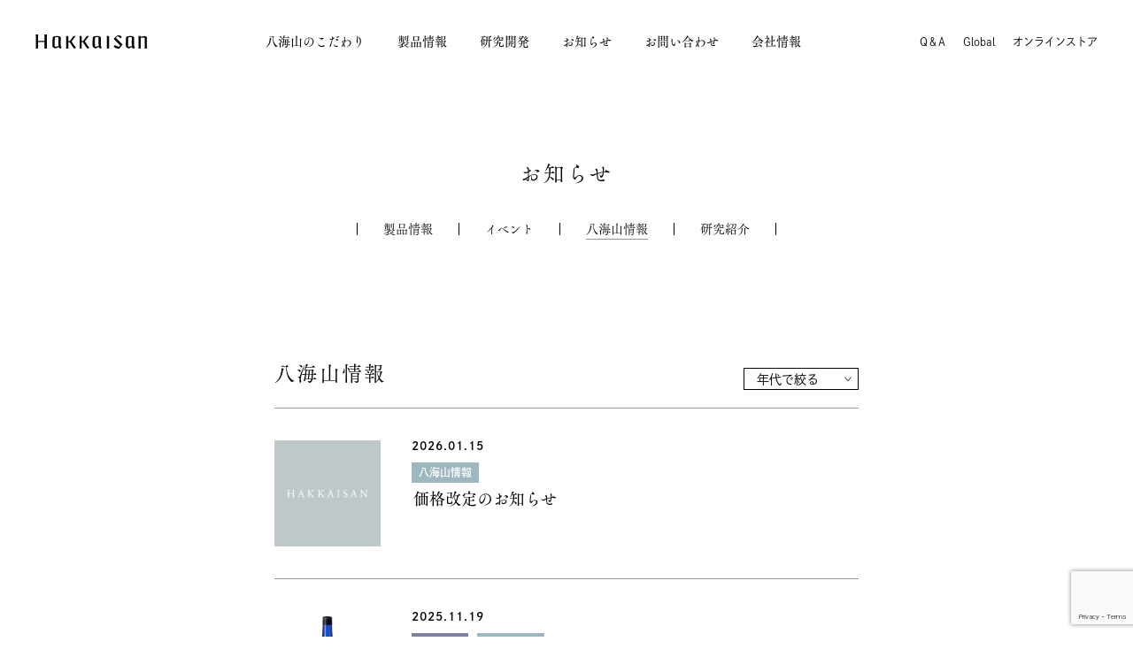

--- FILE ---
content_type: text/html; charset=UTF-8
request_url: https://www.hakkaisan.co.jp/info/news
body_size: 10269
content:
<!DOCTYPE html>
<html lang="ja">

<head>
<meta charset="utf-8">
<meta http-equiv="X-UA-Compatible" content="IE=edge">
<meta http-equiv="Content-Type" content="text/html; charset=UTF-8">
<title>八海山情報（お知らせ） ｜ 八海山</title>
<meta name="viewport" content="width=device-width, initial-scale=1, maximum-scale=1">

<!-- *** Wordpress *** --> 
<link rel="alternate" type="application/rss+xml" title="RSS FEED" href="https://www.hakkaisan.co.jp/feed/">

<!-- *** favicon *** -->
<link rel="apple-touch-icon" sizes="180x180" href="/img/head/apple-touch-icon.png">
<link rel="icon" type="image/png" sizes="32x32" href="/img/head/favicon-32x32.png">
<link rel="icon" type="image/png" sizes="16x16" href="/img/head/favicon-16x16.png">
<link rel="mask-icon" href="/safari-pinned-tab.svg" color="#5bbad5">
<meta name="msapplication-TileColor" content="#da532c">
<meta name="theme-color" content="#ffffff">
<link rel="shortcut icon" href="/img/head/favicon.ico" type="image/x-icon" />

<!-- Google Tag Manager -->
<script>(function(w,d,s,l,i){w[l]=w[l]||[];w[l].push({'gtm.start':
new Date().getTime(),event:'gtm.js'});var f=d.getElementsByTagName(s)[0],
j=d.createElement(s),dl=l!='dataLayer'?'&l='+l:'';j.async=true;j.src=
'https://www.googletagmanager.com/gtm.js?id='+i+dl;f.parentNode.insertBefore(j,f);
})(window,document,'script','dataLayer','GTM-TVKWG5L');</script>
<!-- End Google Tag Manager -->
<link rel="stylesheet" href="/css/vendor/ress.min.css">
<link rel="stylesheet" href="/css/style.min.css">
<link rel="stylesheet" href="/css/temp_20230724.css">
<link rel="stylesheet" href="https://www.hakkaisan.co.jp/wp-content/themes/hakkaisan/style.css">
<meta name='robots' content='max-image-preview:large' />
<link rel='dns-prefetch' href='//www.google.com' />
<link rel="alternate" type="application/rss+xml" title="八海山 &raquo; 八海山情報 カテゴリーのフィード" href="https://www.hakkaisan.co.jp/info/news/feed/" />
<script type="text/javascript">
/* <![CDATA[ */
window._wpemojiSettings = {"baseUrl":"https:\/\/s.w.org\/images\/core\/emoji\/14.0.0\/72x72\/","ext":".png","svgUrl":"https:\/\/s.w.org\/images\/core\/emoji\/14.0.0\/svg\/","svgExt":".svg","source":{"concatemoji":"https:\/\/www.hakkaisan.co.jp\/wp-includes\/js\/wp-emoji-release.min.js"}};
/*! This file is auto-generated */
!function(i,n){var o,s,e;function c(e){try{var t={supportTests:e,timestamp:(new Date).valueOf()};sessionStorage.setItem(o,JSON.stringify(t))}catch(e){}}function p(e,t,n){e.clearRect(0,0,e.canvas.width,e.canvas.height),e.fillText(t,0,0);var t=new Uint32Array(e.getImageData(0,0,e.canvas.width,e.canvas.height).data),r=(e.clearRect(0,0,e.canvas.width,e.canvas.height),e.fillText(n,0,0),new Uint32Array(e.getImageData(0,0,e.canvas.width,e.canvas.height).data));return t.every(function(e,t){return e===r[t]})}function u(e,t,n){switch(t){case"flag":return n(e,"\ud83c\udff3\ufe0f\u200d\u26a7\ufe0f","\ud83c\udff3\ufe0f\u200b\u26a7\ufe0f")?!1:!n(e,"\ud83c\uddfa\ud83c\uddf3","\ud83c\uddfa\u200b\ud83c\uddf3")&&!n(e,"\ud83c\udff4\udb40\udc67\udb40\udc62\udb40\udc65\udb40\udc6e\udb40\udc67\udb40\udc7f","\ud83c\udff4\u200b\udb40\udc67\u200b\udb40\udc62\u200b\udb40\udc65\u200b\udb40\udc6e\u200b\udb40\udc67\u200b\udb40\udc7f");case"emoji":return!n(e,"\ud83e\udef1\ud83c\udffb\u200d\ud83e\udef2\ud83c\udfff","\ud83e\udef1\ud83c\udffb\u200b\ud83e\udef2\ud83c\udfff")}return!1}function f(e,t,n){var r="undefined"!=typeof WorkerGlobalScope&&self instanceof WorkerGlobalScope?new OffscreenCanvas(300,150):i.createElement("canvas"),a=r.getContext("2d",{willReadFrequently:!0}),o=(a.textBaseline="top",a.font="600 32px Arial",{});return e.forEach(function(e){o[e]=t(a,e,n)}),o}function t(e){var t=i.createElement("script");t.src=e,t.defer=!0,i.head.appendChild(t)}"undefined"!=typeof Promise&&(o="wpEmojiSettingsSupports",s=["flag","emoji"],n.supports={everything:!0,everythingExceptFlag:!0},e=new Promise(function(e){i.addEventListener("DOMContentLoaded",e,{once:!0})}),new Promise(function(t){var n=function(){try{var e=JSON.parse(sessionStorage.getItem(o));if("object"==typeof e&&"number"==typeof e.timestamp&&(new Date).valueOf()<e.timestamp+604800&&"object"==typeof e.supportTests)return e.supportTests}catch(e){}return null}();if(!n){if("undefined"!=typeof Worker&&"undefined"!=typeof OffscreenCanvas&&"undefined"!=typeof URL&&URL.createObjectURL&&"undefined"!=typeof Blob)try{var e="postMessage("+f.toString()+"("+[JSON.stringify(s),u.toString(),p.toString()].join(",")+"));",r=new Blob([e],{type:"text/javascript"}),a=new Worker(URL.createObjectURL(r),{name:"wpTestEmojiSupports"});return void(a.onmessage=function(e){c(n=e.data),a.terminate(),t(n)})}catch(e){}c(n=f(s,u,p))}t(n)}).then(function(e){for(var t in e)n.supports[t]=e[t],n.supports.everything=n.supports.everything&&n.supports[t],"flag"!==t&&(n.supports.everythingExceptFlag=n.supports.everythingExceptFlag&&n.supports[t]);n.supports.everythingExceptFlag=n.supports.everythingExceptFlag&&!n.supports.flag,n.DOMReady=!1,n.readyCallback=function(){n.DOMReady=!0}}).then(function(){return e}).then(function(){var e;n.supports.everything||(n.readyCallback(),(e=n.source||{}).concatemoji?t(e.concatemoji):e.wpemoji&&e.twemoji&&(t(e.twemoji),t(e.wpemoji)))}))}((window,document),window._wpemojiSettings);
/* ]]> */
</script>
<style id='wp-emoji-styles-inline-css' type='text/css'>

	img.wp-smiley, img.emoji {
		display: inline !important;
		border: none !important;
		box-shadow: none !important;
		height: 1em !important;
		width: 1em !important;
		margin: 0 0.07em !important;
		vertical-align: -0.1em !important;
		background: none !important;
		padding: 0 !important;
	}
</style>
<link rel='stylesheet' id='wp-block-library-css' href='https://www.hakkaisan.co.jp/wp-includes/css/dist/block-library/style.min.css' type='text/css' media='all' />
<style id='classic-theme-styles-inline-css' type='text/css'>
/*! This file is auto-generated */
.wp-block-button__link{color:#fff;background-color:#32373c;border-radius:9999px;box-shadow:none;text-decoration:none;padding:calc(.667em + 2px) calc(1.333em + 2px);font-size:1.125em}.wp-block-file__button{background:#32373c;color:#fff;text-decoration:none}
</style>
<style id='global-styles-inline-css' type='text/css'>
body{--wp--preset--color--black: #000000;--wp--preset--color--cyan-bluish-gray: #abb8c3;--wp--preset--color--white: #ffffff;--wp--preset--color--pale-pink: #f78da7;--wp--preset--color--vivid-red: #cf2e2e;--wp--preset--color--luminous-vivid-orange: #ff6900;--wp--preset--color--luminous-vivid-amber: #fcb900;--wp--preset--color--light-green-cyan: #7bdcb5;--wp--preset--color--vivid-green-cyan: #00d084;--wp--preset--color--pale-cyan-blue: #8ed1fc;--wp--preset--color--vivid-cyan-blue: #0693e3;--wp--preset--color--vivid-purple: #9b51e0;--wp--preset--gradient--vivid-cyan-blue-to-vivid-purple: linear-gradient(135deg,rgba(6,147,227,1) 0%,rgb(155,81,224) 100%);--wp--preset--gradient--light-green-cyan-to-vivid-green-cyan: linear-gradient(135deg,rgb(122,220,180) 0%,rgb(0,208,130) 100%);--wp--preset--gradient--luminous-vivid-amber-to-luminous-vivid-orange: linear-gradient(135deg,rgba(252,185,0,1) 0%,rgba(255,105,0,1) 100%);--wp--preset--gradient--luminous-vivid-orange-to-vivid-red: linear-gradient(135deg,rgba(255,105,0,1) 0%,rgb(207,46,46) 100%);--wp--preset--gradient--very-light-gray-to-cyan-bluish-gray: linear-gradient(135deg,rgb(238,238,238) 0%,rgb(169,184,195) 100%);--wp--preset--gradient--cool-to-warm-spectrum: linear-gradient(135deg,rgb(74,234,220) 0%,rgb(151,120,209) 20%,rgb(207,42,186) 40%,rgb(238,44,130) 60%,rgb(251,105,98) 80%,rgb(254,248,76) 100%);--wp--preset--gradient--blush-light-purple: linear-gradient(135deg,rgb(255,206,236) 0%,rgb(152,150,240) 100%);--wp--preset--gradient--blush-bordeaux: linear-gradient(135deg,rgb(254,205,165) 0%,rgb(254,45,45) 50%,rgb(107,0,62) 100%);--wp--preset--gradient--luminous-dusk: linear-gradient(135deg,rgb(255,203,112) 0%,rgb(199,81,192) 50%,rgb(65,88,208) 100%);--wp--preset--gradient--pale-ocean: linear-gradient(135deg,rgb(255,245,203) 0%,rgb(182,227,212) 50%,rgb(51,167,181) 100%);--wp--preset--gradient--electric-grass: linear-gradient(135deg,rgb(202,248,128) 0%,rgb(113,206,126) 100%);--wp--preset--gradient--midnight: linear-gradient(135deg,rgb(2,3,129) 0%,rgb(40,116,252) 100%);--wp--preset--font-size--small: 13px;--wp--preset--font-size--medium: 20px;--wp--preset--font-size--large: 36px;--wp--preset--font-size--x-large: 42px;--wp--preset--spacing--20: 0.44rem;--wp--preset--spacing--30: 0.67rem;--wp--preset--spacing--40: 1rem;--wp--preset--spacing--50: 1.5rem;--wp--preset--spacing--60: 2.25rem;--wp--preset--spacing--70: 3.38rem;--wp--preset--spacing--80: 5.06rem;--wp--preset--shadow--natural: 6px 6px 9px rgba(0, 0, 0, 0.2);--wp--preset--shadow--deep: 12px 12px 50px rgba(0, 0, 0, 0.4);--wp--preset--shadow--sharp: 6px 6px 0px rgba(0, 0, 0, 0.2);--wp--preset--shadow--outlined: 6px 6px 0px -3px rgba(255, 255, 255, 1), 6px 6px rgba(0, 0, 0, 1);--wp--preset--shadow--crisp: 6px 6px 0px rgba(0, 0, 0, 1);}:where(.is-layout-flex){gap: 0.5em;}:where(.is-layout-grid){gap: 0.5em;}body .is-layout-flow > .alignleft{float: left;margin-inline-start: 0;margin-inline-end: 2em;}body .is-layout-flow > .alignright{float: right;margin-inline-start: 2em;margin-inline-end: 0;}body .is-layout-flow > .aligncenter{margin-left: auto !important;margin-right: auto !important;}body .is-layout-constrained > .alignleft{float: left;margin-inline-start: 0;margin-inline-end: 2em;}body .is-layout-constrained > .alignright{float: right;margin-inline-start: 2em;margin-inline-end: 0;}body .is-layout-constrained > .aligncenter{margin-left: auto !important;margin-right: auto !important;}body .is-layout-constrained > :where(:not(.alignleft):not(.alignright):not(.alignfull)){max-width: var(--wp--style--global--content-size);margin-left: auto !important;margin-right: auto !important;}body .is-layout-constrained > .alignwide{max-width: var(--wp--style--global--wide-size);}body .is-layout-flex{display: flex;}body .is-layout-flex{flex-wrap: wrap;align-items: center;}body .is-layout-flex > *{margin: 0;}body .is-layout-grid{display: grid;}body .is-layout-grid > *{margin: 0;}:where(.wp-block-columns.is-layout-flex){gap: 2em;}:where(.wp-block-columns.is-layout-grid){gap: 2em;}:where(.wp-block-post-template.is-layout-flex){gap: 1.25em;}:where(.wp-block-post-template.is-layout-grid){gap: 1.25em;}.has-black-color{color: var(--wp--preset--color--black) !important;}.has-cyan-bluish-gray-color{color: var(--wp--preset--color--cyan-bluish-gray) !important;}.has-white-color{color: var(--wp--preset--color--white) !important;}.has-pale-pink-color{color: var(--wp--preset--color--pale-pink) !important;}.has-vivid-red-color{color: var(--wp--preset--color--vivid-red) !important;}.has-luminous-vivid-orange-color{color: var(--wp--preset--color--luminous-vivid-orange) !important;}.has-luminous-vivid-amber-color{color: var(--wp--preset--color--luminous-vivid-amber) !important;}.has-light-green-cyan-color{color: var(--wp--preset--color--light-green-cyan) !important;}.has-vivid-green-cyan-color{color: var(--wp--preset--color--vivid-green-cyan) !important;}.has-pale-cyan-blue-color{color: var(--wp--preset--color--pale-cyan-blue) !important;}.has-vivid-cyan-blue-color{color: var(--wp--preset--color--vivid-cyan-blue) !important;}.has-vivid-purple-color{color: var(--wp--preset--color--vivid-purple) !important;}.has-black-background-color{background-color: var(--wp--preset--color--black) !important;}.has-cyan-bluish-gray-background-color{background-color: var(--wp--preset--color--cyan-bluish-gray) !important;}.has-white-background-color{background-color: var(--wp--preset--color--white) !important;}.has-pale-pink-background-color{background-color: var(--wp--preset--color--pale-pink) !important;}.has-vivid-red-background-color{background-color: var(--wp--preset--color--vivid-red) !important;}.has-luminous-vivid-orange-background-color{background-color: var(--wp--preset--color--luminous-vivid-orange) !important;}.has-luminous-vivid-amber-background-color{background-color: var(--wp--preset--color--luminous-vivid-amber) !important;}.has-light-green-cyan-background-color{background-color: var(--wp--preset--color--light-green-cyan) !important;}.has-vivid-green-cyan-background-color{background-color: var(--wp--preset--color--vivid-green-cyan) !important;}.has-pale-cyan-blue-background-color{background-color: var(--wp--preset--color--pale-cyan-blue) !important;}.has-vivid-cyan-blue-background-color{background-color: var(--wp--preset--color--vivid-cyan-blue) !important;}.has-vivid-purple-background-color{background-color: var(--wp--preset--color--vivid-purple) !important;}.has-black-border-color{border-color: var(--wp--preset--color--black) !important;}.has-cyan-bluish-gray-border-color{border-color: var(--wp--preset--color--cyan-bluish-gray) !important;}.has-white-border-color{border-color: var(--wp--preset--color--white) !important;}.has-pale-pink-border-color{border-color: var(--wp--preset--color--pale-pink) !important;}.has-vivid-red-border-color{border-color: var(--wp--preset--color--vivid-red) !important;}.has-luminous-vivid-orange-border-color{border-color: var(--wp--preset--color--luminous-vivid-orange) !important;}.has-luminous-vivid-amber-border-color{border-color: var(--wp--preset--color--luminous-vivid-amber) !important;}.has-light-green-cyan-border-color{border-color: var(--wp--preset--color--light-green-cyan) !important;}.has-vivid-green-cyan-border-color{border-color: var(--wp--preset--color--vivid-green-cyan) !important;}.has-pale-cyan-blue-border-color{border-color: var(--wp--preset--color--pale-cyan-blue) !important;}.has-vivid-cyan-blue-border-color{border-color: var(--wp--preset--color--vivid-cyan-blue) !important;}.has-vivid-purple-border-color{border-color: var(--wp--preset--color--vivid-purple) !important;}.has-vivid-cyan-blue-to-vivid-purple-gradient-background{background: var(--wp--preset--gradient--vivid-cyan-blue-to-vivid-purple) !important;}.has-light-green-cyan-to-vivid-green-cyan-gradient-background{background: var(--wp--preset--gradient--light-green-cyan-to-vivid-green-cyan) !important;}.has-luminous-vivid-amber-to-luminous-vivid-orange-gradient-background{background: var(--wp--preset--gradient--luminous-vivid-amber-to-luminous-vivid-orange) !important;}.has-luminous-vivid-orange-to-vivid-red-gradient-background{background: var(--wp--preset--gradient--luminous-vivid-orange-to-vivid-red) !important;}.has-very-light-gray-to-cyan-bluish-gray-gradient-background{background: var(--wp--preset--gradient--very-light-gray-to-cyan-bluish-gray) !important;}.has-cool-to-warm-spectrum-gradient-background{background: var(--wp--preset--gradient--cool-to-warm-spectrum) !important;}.has-blush-light-purple-gradient-background{background: var(--wp--preset--gradient--blush-light-purple) !important;}.has-blush-bordeaux-gradient-background{background: var(--wp--preset--gradient--blush-bordeaux) !important;}.has-luminous-dusk-gradient-background{background: var(--wp--preset--gradient--luminous-dusk) !important;}.has-pale-ocean-gradient-background{background: var(--wp--preset--gradient--pale-ocean) !important;}.has-electric-grass-gradient-background{background: var(--wp--preset--gradient--electric-grass) !important;}.has-midnight-gradient-background{background: var(--wp--preset--gradient--midnight) !important;}.has-small-font-size{font-size: var(--wp--preset--font-size--small) !important;}.has-medium-font-size{font-size: var(--wp--preset--font-size--medium) !important;}.has-large-font-size{font-size: var(--wp--preset--font-size--large) !important;}.has-x-large-font-size{font-size: var(--wp--preset--font-size--x-large) !important;}
.wp-block-navigation a:where(:not(.wp-element-button)){color: inherit;}
:where(.wp-block-post-template.is-layout-flex){gap: 1.25em;}:where(.wp-block-post-template.is-layout-grid){gap: 1.25em;}
:where(.wp-block-columns.is-layout-flex){gap: 2em;}:where(.wp-block-columns.is-layout-grid){gap: 2em;}
.wp-block-pullquote{font-size: 1.5em;line-height: 1.6;}
</style>
<link rel='stylesheet' id='contact-form-7-css' href='https://www.hakkaisan.co.jp/wp-content/plugins/contact-form-7/includes/css/styles.css' type='text/css' media='all' />
<link rel="https://api.w.org/" href="https://www.hakkaisan.co.jp/wp-json/" /><link rel="alternate" type="application/json" href="https://www.hakkaisan.co.jp/wp-json/wp/v2/categories/5" /><meta name='keywords' content='八海山,酒,日本酒,焼酎,梅酒,あまさけ,ライディーンビール,魚沼,新潟,大吟醸,純米,醸造,麹,発酵'>
<meta name='description' content='八海山からのお知らせです。'>

<!-- *** Facebook *** -->
<meta property='og:image' content='https://www.hakkaisan.co.jp/wp-content/uploads/2019/06/ogp.png'>
<meta property='og:locale' content='ja_JP'>
<meta property='og:description' content='八海山からのお知らせです。'>
<meta property='og:type' content='website'>

<!-- *** Twitter *** -->
<meta name='twitter:card' content='summary_large_image'>
<meta name='twitter:description' content='八海山からのお知らせです。'>

<style type="text/css">.recentcomments a{display:inline !important;padding:0 !important;margin:0 !important;}</style></head>
<body class="category category_news">
<!-- Google Tag Manager (noscript) -->
<noscript><iframe src="https://www.googletagmanager.com/ns.html?id=GTM-TVKWG5L"
height="0" width="0" style="display:none;visibility:hidden"></iframe></noscript>
<!-- End Google Tag Manager (noscript) --><div class="l-container" id="pagetop">
<header class="l-header js-header" role="banner">
<div class="l-header__inner">
<div class="l-header__sitelogo"><a href="/"><img src="/img/common/logo_header.svg" alt="HAKKAISAN"></a></div>
<nav class="l-gnav js-gnav" role="navigation">
<div class="l-gnav__container">
<ul class="l-gnav__list">
<li class="js-gnav-item">
<div class="l-gnav__category">
<a href="/vision/" >八海山のこだわり</a>
<a href="#" class="l-gnav__trigger js-category-trigger"></a>
</div>
<ul class="l-gnav__subcategories js-subcategory">
<li class="l-gnav__item -visionPage"><a href="/vision/">八海山の理念</a></li>
<li class="l-gnav__item -seminarPage"><a href="/vision/seminar/">セミナー</a></li>
<li class="l-gnav__item -visitPage"><a href="/vision/visit/">酒蔵見学</a></li>
<li class="l-gnav__item -custom_story"><a href="/vision/story/">八海山ストーリー</a></li>
<li class="l-gnav__item -custom_uonumae"><a href="/vision/uonumae/">季刊誌『魚沼へ』</a></li>
<li class="l-gnav__item -custom_sakedukuri"><a href="/vision/uonumanosakedukuri/">酒造り映像</a></li>
</ul>
</li>
<li><a href="/sake/" class="l-gnav__category">製品情報</a></li>
<li><a href="/research-development/" class="l-gnav__category">研究開発</a></li>
<li><a href="/info/" class="l-gnav__category">お知らせ</a></li>
<li><a href="/contact/" class="l-gnav__category">お問い合わせ</a></li>
<li class="js-gnav-item">
<div class="l-gnav__category">
<a href="/company/" class="l-gnav__category">会社情報</a>
<a href="#" class="l-gnav__trigger js-category-trigger"></a>
</div>
<ul class="l-gnav__subcategories js-subcategory">
<li class="l-gnav__item -aboutPage"><a href="/company/about/">会社概要</a></li>
<li class="l-gnav__item -historyPage"><a href="/company/history/">沿革</a></li>
<li class="l-gnav__item -facilityPage"><a href="/company/facility/">施設紹介・アクセス</a></li>
<li class="l-gnav__item -supportPage"><a href="/company/support/">サポート活動</a></li>
<li class="l-gnav__item -recruitPage"><a href="/company/recruit/">採用情報</a></li>
<li class="l-gnav__item -custom_press-release"><a href="/company/press-release/">プレスリリース</a></li>
</ul>
</li>
</ul>
<ul class="l-gnav__link">
<li><a href="/contact/q-and-a/">Q＆A</a></li>
<li><a href="https://www.hakkaisan.com/" target="_blank">Global</a></li>
<li class="l-gnav__item"><a href="https://ec-hakkaisan.com/" target="_blank">オンラインストア</a></li>
</ul>
<div class="l-menuSNS _menu">
<ul class="l-menuSNS__list">
<li class="l-menuSNS__item"><a href="https://www.facebook.com/HakkaisanBrewery/" target="_blank"><img src="/img/common/icon_facebook.svg" width="32" height="32" alt="清酒 八海山Facebookページ"></a></li>
<li class="l-menuSNS__item"><a href="https://www.instagram.com/hakkaisan_1922/" target="_blank"><img src="/img/common/icon_instagram.svg" width="32" height="32" alt="八海醸造株式会社 Instagram"></a></li>
</ul>
</div>
</div>
</nav><ul class="l-header__link">
<li><a href="/contact/q-and-a/">Q＆A</a></li>
<li><a href="https://www.hakkaisan.com/" target="_blank">Global</a></li>
<li class="l-header__link _online"><a href="https://ec-hakkaisan.com/" target="_blank">オンラインストア</a></li>
</ul>
<a href="#" class="c-hamburger js-hamburger">
<span class="c-hamburger__bar -top"></span>
<span class="c-hamburger__bar -middle"></span>
<span class="c-hamburger__bar -bottom"></span>
</a>
</div>
</header>

<div class="l-contents">
<main class="l-main">

<div class="p-pageTitle">お知らせ</div>

<!-- p-localNav START -->
<nav class="p-localNav -news" role="navigation">
<ul class="p-localNav__list -wrap">
<li class="p-localNav__item -category_products">
<a href="/info/products/"><span>製品情報</span></a>
</li>
<li class="p-localNav__item -category_sakenokai">
<a href="/info/sakenokai/"><span>イベント</span></a>
</li>
<li class="p-localNav__item -category_news">
<a href="/info/news/"><span>八海山情報</span></a>
</li>
<li class="p-localNav__item -category_media">
<a href="/info/media/"><span>研究紹介</span></a>
</li>
</ul>
</nav>
<!-- p-localNav END -->

<!-- p-posts START -->
<section class="p-posts">
<div class="p-posts__header">
<h2 class="p-posts__headerTitle">八海山情報</h2>
<div class="p-posts__select">
<div class="c-select -w130">
<select onChange="document.location.href=this.options[this.selectedIndex].value;">
<option value="">年代で絞る</option>
<option value="https://www.hakkaisan.co.jp/info/news/2026/">2026年</option>
<option value="https://www.hakkaisan.co.jp/info/news/2025/">2025年</option>
<option value="https://www.hakkaisan.co.jp/info/news/2024/">2024年</option>
<option value="https://www.hakkaisan.co.jp/info/news/2023/">2023年</option>
<option value="https://www.hakkaisan.co.jp/info/news/2022/">2022年</option>
<option value="https://www.hakkaisan.co.jp/info/news/2021/">2021年</option>
<option value="https://www.hakkaisan.co.jp/info/news/2020/">2020年</option>
<option value="https://www.hakkaisan.co.jp/info/news/2019/">2019年</option>
<option value="https://www.hakkaisan.co.jp/info/news/2018/">2018年</option>
<option value="https://www.hakkaisan.co.jp/info/news/2017/">2017年</option>
</select>
</div>

</div>
</div>

 
<article class="p-posts__article">
<a href="https://www.hakkaisan.co.jp/info/news/%e4%be%a1%e6%a0%bc%e6%94%b9%e5%ae%9a%e3%81%ae%e3%81%8a%e7%9f%a5%e3%82%89%e3%81%9b-3/" class="p-posts__link">
<div class="p-posts__body">
<time class="p-posts__date" datetime="2026.01.15">2026.01.15</time>

<div class="c-postcat">
<ul class="c-postcat__list">
<li class="c-postcat__item -news"><object><a href="https://www.hakkaisan.co.jp/info/news/" title="View all posts in 八海山情報">八海山情報</a></object></li></ul>
</div>

<h2 class="p-posts__articleTitle">価格改定のお知らせ</h2>
</div>
<figure class="p-posts__thumb">
<img src="/img/common/eyecatch.png" alt="価格改定のお知らせ" />
  
</figure>
</a>
</article>
 
<article class="p-posts__article">
<a href="https://www.hakkaisan.co.jp/info/products/%e3%83%ad%e3%82%b5%e3%83%b3%e3%82%bc%e3%83%ab%e3%82%b9%e3%83%bb%e3%83%89%e3%82%b8%e3%83%a3%e3%83%bc%e3%82%b9%e3%80%81%e3%83%af%e3%83%bc%e3%83%ab%e3%83%89%e3%82%b7%e3%83%aa%e3%83%bc%e3%82%ba/" class="p-posts__link">
<div class="p-posts__body">
<time class="p-posts__date" datetime="2025.11.19">2025.11.19</time>

<div class="c-postcat">
<ul class="c-postcat__list">
<li class="c-postcat__item -products"><object><a href="https://www.hakkaisan.co.jp/info/products/" title="View all posts in 製品情報">製品情報</a></object></li> <li class="c-postcat__item -news"><object><a href="https://www.hakkaisan.co.jp/info/news/" title="View all posts in 八海山情報">八海山情報</a></object></li></ul>
</div>

<h2 class="p-posts__articleTitle">ロサンゼルス・ドジャース™、ワールドシリーズ™初の2 連覇達成！ 「純米大吟醸 八海山」記念ボトルを限定発売</h2>
</div>
<figure class="p-posts__thumb">
<img src="https://www.hakkaisan.co.jp/wp-content/uploads/2025/11/dcbbc7477ac7f4d1c2d03103ad15707e-800x800.jpg" alt="ロサンゼルス・ドジャース™、ワールドシリーズ™初の2 連覇達成！ 「純米大吟醸 八海山」記念ボトルを限定発売" />
  
</figure>
</a>
</article>
 
<article class="p-posts__article">
<a href="https://www.hakkaisan.co.jp/info/products/%e4%ba%ba%e6%b0%97%e3%82%b7%e3%82%a7%e3%83%95%e6%8e%9b%e5%b7%9d%e5%93%b2%e5%8f%b8%e6%b0%8f%e3%81%a8%e3%80%8c%e5%94%8e%e9%85%92-rishu%e3%80%8d%e3%83%96%e3%83%a9%e3%83%b3%e3%83%89%e3%82%a2%e3%83%b3/" class="p-posts__link">
<div class="p-posts__body">
<time class="p-posts__date" datetime="2025.11.19">2025.11.19</time>

<div class="c-postcat">
<ul class="c-postcat__list">
<li class="c-postcat__item -products"><object><a href="https://www.hakkaisan.co.jp/info/products/" title="View all posts in 製品情報">製品情報</a></object></li> <li class="c-postcat__item -news"><object><a href="https://www.hakkaisan.co.jp/info/news/" title="View all posts in 八海山情報">八海山情報</a></object></li></ul>
</div>

<h2 class="p-posts__articleTitle">ミシェランシェフ掛川哲司氏×「唎酒 Rishu」ブランドアンバサダーに</h2>
</div>
<figure class="p-posts__thumb">
<img src="https://www.hakkaisan.co.jp/wp-content/uploads/2025/11/8b9957e79865d048bd775224e5c98814-628x800.jpg" alt="ミシェランシェフ掛川哲司氏×「唎酒 Rishu」ブランドアンバサダーに" />
  
</figure>
</a>
</article>
 
<article class="p-posts__article">
<a href="https://www.hakkaisan.co.jp/info/products/%e7%a5%9d%ef%bc%81%e3%83%89%e3%82%b8%e3%83%a3%e3%83%bc%e3%82%b9-%e3%83%aa%e3%83%bc%e3%82%b0%e5%84%aa%e5%8b%9d-%e8%a8%98%e5%bf%b5%e3%83%9c%e3%83%88%e3%83%ab%e3%82%92%e9%99%90%e5%ae%9a%e7%99%ba%e5%a3%b2/" class="p-posts__link">
<div class="p-posts__body">
<time class="p-posts__date" datetime="2025.10.24">2025.10.24</time>

<div class="c-postcat">
<ul class="c-postcat__list">
<li class="c-postcat__item -products"><object><a href="https://www.hakkaisan.co.jp/info/products/" title="View all posts in 製品情報">製品情報</a></object></li> <li class="c-postcat__item -news"><object><a href="https://www.hakkaisan.co.jp/info/news/" title="View all posts in 八海山情報">八海山情報</a></object></li></ul>
</div>

<h2 class="p-posts__articleTitle">祝！ドジャース リーグ優勝 記念ボトルを限定発売</h2>
</div>
<figure class="p-posts__thumb">
<img src="https://www.hakkaisan.co.jp/wp-content/uploads/2025/10/293f633f4eef5ce9ae943bc8a06909e8-800x449.jpg" alt="祝！ドジャース リーグ優勝 記念ボトルを限定発売" />
  
</figure>
</a>
</article>
 
<article class="p-posts__article">
<a href="https://www.hakkaisan.co.jp/info/news/hakkaisan-%e5%85%ac%e5%bc%8fyoutube-%e3%83%81%e3%83%a3%e3%83%b3%e3%83%8d%e3%83%ab-%e6%96%b0%e3%82%b7%e3%83%aa%e3%83%bc%e3%82%ba%e5%8b%95%e7%94%bb%e5%85%ac%e9%96%8b-%ef%bc%8d%e6%b5%b7%e6%b4%8b%e5%86%92/" class="p-posts__link">
<div class="p-posts__body">
<time class="p-posts__date" datetime="2025.09.22">2025.09.22</time>

<div class="c-postcat">
<ul class="c-postcat__list">
<li class="c-postcat__item -news"><object><a href="https://www.hakkaisan.co.jp/info/news/" title="View all posts in 八海山情報">八海山情報</a></object></li></ul>
</div>

<h2 class="p-posts__articleTitle">Hakkaisan 公式YouTube チャンネル 新シリーズ動画公開 －海洋冒険家× トップアスリートの豪華対談、そして「蔵を訪ねる」企画 －</h2>
</div>
<figure class="p-posts__thumb">
<img src="https://www.hakkaisan.co.jp/wp-content/uploads/2025/10/3dcdb826f89abfa3767fd8a7a0fea8b6.png" alt="Hakkaisan 公式YouTube チャンネル 新シリーズ動画公開 －海洋冒険家× トップアスリートの豪華対談、そして「蔵を訪ねる」企画 －" />
  
</figure>
</a>
</article>
 
<article class="p-posts__article">
<a href="https://www.hakkaisan.co.jp/info/products/hakkaisan-%e3%81%ae%e6%8c%91%e6%88%a6%e3%83%96%e3%83%a9%e3%83%b3%e3%83%89%e3%80%8c%e5%94%8e%e9%85%92-rishu%e3%80%8d-%e3%83%96%e3%83%a9%e3%83%b3%e3%83%89%e3%82%b5%e3%82%a4%e3%83%88%e5%85%ac%e9%96%8b/" class="p-posts__link">
<div class="p-posts__body">
<time class="p-posts__date" datetime="2025.09.16">2025.09.16</time>

<div class="c-postcat">
<ul class="c-postcat__list">
<li class="c-postcat__item -products"><object><a href="https://www.hakkaisan.co.jp/info/products/" title="View all posts in 製品情報">製品情報</a></object></li> <li class="c-postcat__item -news"><object><a href="https://www.hakkaisan.co.jp/info/news/" title="View all posts in 八海山情報">八海山情報</a></object></li></ul>
</div>

<h2 class="p-posts__articleTitle">Hakkaisan の挑戦ブランド「唎酒 Rishu」 ブランドサイト公開</h2>
</div>
<figure class="p-posts__thumb">
<img src="https://www.hakkaisan.co.jp/wp-content/uploads/2025/09/deacc4d9c5fcf3bfc3e97074080b115f-800x381.png" alt="Hakkaisan の挑戦ブランド「唎酒 Rishu」 ブランドサイト公開" />
  
</figure>
</a>
</article>
 
<article class="p-posts__article">
<a href="https://www.hakkaisan.co.jp/info/news/%e5%bd%93%e7%a4%besns%e3%81%aa%e3%82%8a%e3%81%99%e3%81%be%e3%81%97%e3%82%a2%e3%82%ab%e3%82%a6%e3%83%b3%e3%83%88%e3%81%ab%e9%96%a2%e3%81%99%e3%82%8b%e6%b3%a8%e6%84%8f%e5%96%9a%e8%b5%b7%e3%81%ae/" class="p-posts__link">
<div class="p-posts__body">
<time class="p-posts__date" datetime="2025.09.08">2025.09.08</time>

<div class="c-postcat">
<ul class="c-postcat__list">
<li class="c-postcat__item -news"><object><a href="https://www.hakkaisan.co.jp/info/news/" title="View all posts in 八海山情報">八海山情報</a></object></li></ul>
</div>

<h2 class="p-posts__articleTitle">当社SNSなりすましアカウントに関する注意喚起のお知らせ</h2>
</div>
<figure class="p-posts__thumb">
<img src="/img/common/eyecatch.png" alt="当社SNSなりすましアカウントに関する注意喚起のお知らせ" />
  
</figure>
</a>
</article>
 
<article class="p-posts__article">
<a href="https://www.hakkaisan.co.jp/info/products/%e3%80%8c%e5%a4%a7%e5%90%9f%e9%86%b8-%e5%85%ab%e6%b5%b7%e5%b1%b1-%e6%b5%a9%e5%92%8c%e8%94%b5%e4%bb%95%e8%be%bc%e3%80%8d%e3%83%95%e3%83%a9%e3%83%b3%e3%82%b9%e3%81%ae%e3%82%b3%e3%83%b3%e3%82%af%e3%83%bc/" class="p-posts__link">
<div class="p-posts__body">
<time class="p-posts__date" datetime="2025.07.04">2025.07.04</time>

<div class="c-postcat">
<ul class="c-postcat__list">
<li class="c-postcat__item -products"><object><a href="https://www.hakkaisan.co.jp/info/products/" title="View all posts in 製品情報">製品情報</a></object></li> <li class="c-postcat__item -news"><object><a href="https://www.hakkaisan.co.jp/info/news/" title="View all posts in 八海山情報">八海山情報</a></object></li></ul>
</div>

<h2 class="p-posts__articleTitle">「大吟醸 八海山 浩和蔵仕込」フランスのコンクール「KuraMaster2025」 でプラチナ賞を受賞</h2>
</div>
<figure class="p-posts__thumb">
<img src="https://www.hakkaisan.co.jp/wp-content/uploads/2025/07/kowagura-612x800.jpg" alt="「大吟醸 八海山 浩和蔵仕込」フランスのコンクール「KuraMaster2025」 でプラチナ賞を受賞" />
  
</figure>
</a>
</article>
 
<article class="p-posts__article">
<a href="https://www.hakkaisan.co.jp/info/products/%e3%80%8c%e3%83%89%e3%82%b8%e3%83%a3%e3%83%bc%e3%82%b9%e5%85%ac%e5%bc%8f%e6%97%a5%e6%9c%ac%e9%85%92%e3%80%8d%e3%81%a8%e3%81%97%e3%81%a6%e5%bf%9c%e6%8f%b4%e4%bc%81%e7%94%bb%e3%82%92%e5%a7%8b%e5%8b%95/" class="p-posts__link">
<div class="p-posts__body">
<time class="p-posts__date" datetime="2025.07.01">2025.07.01</time>

<div class="c-postcat">
<ul class="c-postcat__list">
<li class="c-postcat__item -products"><object><a href="https://www.hakkaisan.co.jp/info/products/" title="View all posts in 製品情報">製品情報</a></object></li> <li class="c-postcat__item -news"><object><a href="https://www.hakkaisan.co.jp/info/news/" title="View all posts in 八海山情報">八海山情報</a></object></li></ul>
</div>

<h2 class="p-posts__articleTitle">「ドジャース公式日本酒」として応援企画を始動 限定“ブルーボトル” 7月8日出荷発売</h2>
</div>
<figure class="p-posts__thumb">
<img src="https://www.hakkaisan.co.jp/wp-content/uploads/2025/07/c894c090acba99fb49ea0eaaf2805473-1-800x800.jpg" alt="「ドジャース公式日本酒」として応援企画を始動 限定“ブルーボトル” 7月8日出荷発売" />
  
</figure>
</a>
</article>
 
<article class="p-posts__article">
<a href="https://www.hakkaisan.co.jp/info/products/%e3%80%8c%e5%85%ab%e6%b5%b7%e5%b1%b1%e6%9c%ac%e6%a0%bc%e7%b1%b3%e7%84%bc%e9%85%8e-%e3%82%aa%e3%83%bc%e3%82%af%e6%a8%bd%e8%b2%af%e8%94%b5-%e9%a2%a8%e5%aa%92%e8%8a%b1%e3%80%8d%e3%81%8c-%e3%80%8c/" class="p-posts__link">
<div class="p-posts__body">
<time class="p-posts__date" datetime="2025.05.15">2025.05.15</time>

<div class="c-postcat">
<ul class="c-postcat__list">
<li class="c-postcat__item -products"><object><a href="https://www.hakkaisan.co.jp/info/products/" title="View all posts in 製品情報">製品情報</a></object></li> <li class="c-postcat__item -news"><object><a href="https://www.hakkaisan.co.jp/info/news/" title="View all posts in 八海山情報">八海山情報</a></object></li></ul>
</div>

<h2 class="p-posts__articleTitle">「八海山本格米焼酎 オーク樽貯蔵 風媒花」が 「東京ウイスキー＆スピリッツコンペティション 2025」にて 最高金賞を受賞</h2>
</div>
<figure class="p-posts__thumb">
<img src="https://www.hakkaisan.co.jp/wp-content/uploads/2025/05/fffa8fa2c40082c22d6eeceae6ff9a71-740x800.jpg" alt="「八海山本格米焼酎 オーク樽貯蔵 風媒花」が 「東京ウイスキー＆スピリッツコンペティション 2025」にて 最高金賞を受賞" />
  
</figure>
</a>
</article>

</section>
<!-- p-posts END -->

<nav class="p-paging">
<div class='wp-pagenavi' role='navigation'>
<span aria-current='page' class='current'>1</span><a class="page larger" title="ページ 2" href="https://www.hakkaisan.co.jp/info/news/page/2/">2</a><a class="page larger" title="ページ 3" href="https://www.hakkaisan.co.jp/info/news/page/3/">3</a><a class="page larger" title="ページ 4" href="https://www.hakkaisan.co.jp/info/news/page/4/">4</a><a class="page larger" title="ページ 5" href="https://www.hakkaisan.co.jp/info/news/page/5/">5</a><a class="nextpostslink" rel="next" aria-label="次のページ" href="https://www.hakkaisan.co.jp/info/news/page/2/"><span class="nextpostslink"></span></a>
</div></nav>

</main>
</div>
<nav class="l-breadcrumb" role="navigation" aria-label="現在のページ">
<ul class="l-breadcrumb__list">
<!-- Breadcrumb NavXT 7.3.0 -->
<li class="l-breadcrumb__item"><a href="https://www.hakkaisan.co.jp">HOME</a></li><li class="l-breadcrumb__item"><a href="https://www.hakkaisan.co.jp/info/">お知らせ</a></li><li class="l-breadcrumb__item">八海山情報</li></ul>
</nav>

<div class="l-menuSNS _footer">
<ul class="l-menuSNS__list">
<li class="l-menuSNS__item"><a href="https://www.facebook.com/hakkaisan1922" target="_blank"><img src="/img/common/icon_facebook.svg" width="32" height="32" alt="清酒 八海山Facebookページ"></a></li>
<li class="l-menuSNS__item"><a href="https://www.instagram.com/hakkaisan_1922/" target="_blank"><img src="/img/common/icon_instagram.svg" width="32" height="32" alt="八海醸造株式会社 Instagram"></a></li>
</ul>
</div>

<footer id="js-footer" class="l-footer">
<h4 class="l-footer__logo"><a class="l-footer__link" href="/"><img class="l-footer__img" src="/img/common/logo_header.svg" alt="八海山" width="160"></a></h4>
<div class="l-footer__links">
<ul class="l-footer__list">
<li class="l-footer__item"><a class="l-footer__link" href="https://www.amasake.jp/" target="_blank"><img class="l-footer__img" src="/img/common/logo_footer_amasake.svg" alt="HAKKAISAN 麹だけでつくったあまさけ"></a></li>
<li class="l-footer__item"><a class="l-footer__link" href="https://www.rydeenbeer.jp/" target="_blank"><img class="l-footer__img" src="/img/common/logo_footer_rydeen.svg" alt="HAKKAISAN RYDEEN BEER"></a></li>
</ul>
<ul class="l-footer__list">
<li class="l-footer__item"><a class="l-footer__link" href="http://www.sennen-koujiya.jp/" target="_blank"><img class="l-footer__img" src="/img/common/logo_footer_koujiya.svg" alt="千年こうじや"></a></li>
<li class="l-footer__item"><a class="l-footer__link" href="http://www.uonuma-no-sato.jp/" target="_blank"><img class="l-footer__img" src="/img/common/logo_footer_uonuma.svg" alt="魚沼の里"></a></li>
<li class="l-footer__item"><a class="l-footer__link" href="https://www.hakkaisan-reint.com/" target="_blank"><img class="l-footer__img" src="/img/common/logo_footer_reint.svg" width="44" height="17" alt="reint"></a></li>
<li class="l-footer__item"><a class="l-footer__link" href="http://take-naeba.com/" target="_blank"><img class="l-footer__img" src="/img/common/logo_footer_take.svg" alt="IZAKAYA × KAMAMESI 筍"></a></li>
</ul>
</div><!-- /.l-footer__links -->
<hr class="l-footer__separator">
<ul class="l-footer__subnav">
<li>
<a href="/company/recruit/">採用情報</a>
</li>
<li>
<a href="/contact/">お問い合わせ</a>
</li>
<li>
<a href="/site-map/">サイトマップ</a>
</li>
<li>
<a href="/privacy-policy/">プライバシーポリシー</a>
</li>
<li>
<a href="/termsofuse/">ご利用規約</a>
</li>
</ul>
<p class="l-footer__text">飲酒は20歳になってから。飲酒運転は法律で禁じられています。<br class="PCbr">
妊娠中・授乳期の飲酒は、胎児・乳児の発育に悪影響を与える恐れがあります。</p>
<p class="l-footer__cr"><small class="l-footer__sm">Copyright (C) HAKKAISAN BREWERY CO.,LTD. All rights reserved.</small></p>
</footer>

</div>

<div class="p-pagetop js-pagetop"><a href="#pagetop"><span>このページの先頭へ</span></a></div>

<!-- *** javascript *** -->
<!--<script src="https://www.google.com/recaptcha/api.js" async defer></script>-->
<script src="https://code.jquery.com/jquery-3.1.0.min.js" integrity="sha256-cCueBR6CsyA4/9szpPfrX3s49M9vUU5BgtiJj06wt/s=" crossorigin="anonymous"></script><!--★IE9.10.11 support-->
<script type="text/javascript" src="//webfont.fontplus.jp/accessor/script/fontplus.js?f6ysUbEfkAU%3D&box=DsU9eMoqbvY%3D&aa=1&ab=1" charset="utf-8"></script>
<script src="/js/vendor/noframework.waypoints.js"></script>
<script src="/js/vendor/slick.js"></script>
<script src="/js/vendor/ofi.min.js"></script>
<script src="/js/vendor/nodep-date-input-polyfill.dist.js"></script>
<script src="/js/common.js"></script>
<script src="/js/bundle.js"></script>
<script src="https://maps.googleapis.com/maps/api/js?key=AIzaSyCU3GQ_WTh0ex1m58j7yOntc3SOWEHGu7o&callback=initMap" async defer></script>
<script type="text/javascript" src="https://www.hakkaisan.co.jp/wp-content/plugins/contact-form-7/includes/swv/js/index.js" id="swv-js"></script>
<script type="text/javascript" id="contact-form-7-js-extra">
/* <![CDATA[ */
var wpcf7 = {"api":{"root":"https:\/\/www.hakkaisan.co.jp\/wp-json\/","namespace":"contact-form-7\/v1"}};
/* ]]> */
</script>
<script type="text/javascript" src="https://www.hakkaisan.co.jp/wp-content/plugins/contact-form-7/includes/js/index.js" id="contact-form-7-js"></script>
<script type="text/javascript" id="google-invisible-recaptcha-js-before">
/* <![CDATA[ */
var renderInvisibleReCaptcha = function() {

    for (var i = 0; i < document.forms.length; ++i) {
        var form = document.forms[i];
        var holder = form.querySelector('.inv-recaptcha-holder');

        if (null === holder) continue;
		holder.innerHTML = '';

         (function(frm){
			var cf7SubmitElm = frm.querySelector('.wpcf7-submit');
            var holderId = grecaptcha.render(holder,{
                'sitekey': '6LcPv5oUAAAAACfPrpFV_K5dT-V3rT31Ndp-Y6aO', 'size': 'invisible', 'badge' : 'bottomright',
                'callback' : function (recaptchaToken) {
					if((null !== cf7SubmitElm) && (typeof jQuery != 'undefined')){jQuery(frm).submit();grecaptcha.reset(holderId);return;}
					 HTMLFormElement.prototype.submit.call(frm);
                },
                'expired-callback' : function(){grecaptcha.reset(holderId);}
            });

			if(null !== cf7SubmitElm && (typeof jQuery != 'undefined') ){
				jQuery(cf7SubmitElm).off('click').on('click', function(clickEvt){
					clickEvt.preventDefault();
					grecaptcha.execute(holderId);
				});
			}
			else
			{
				frm.onsubmit = function (evt){evt.preventDefault();grecaptcha.execute(holderId);};
			}


        })(form);
    }
};
/* ]]> */
</script>
<script type="text/javascript" async defer src="https://www.google.com/recaptcha/api.js?onload=renderInvisibleReCaptcha&amp;render=explicit" id="google-invisible-recaptcha-js"></script>
<script type="text/javascript" src="https://www.google.com/recaptcha/api.js?render=6LcPv5oUAAAAACfPrpFV_K5dT-V3rT31Ndp-Y6aO" id="google-recaptcha-js"></script>
<script type="text/javascript" src="https://www.hakkaisan.co.jp/wp-includes/js/dist/vendor/wp-polyfill-inert.min.js" id="wp-polyfill-inert-js"></script>
<script type="text/javascript" src="https://www.hakkaisan.co.jp/wp-includes/js/dist/vendor/regenerator-runtime.min.js" id="regenerator-runtime-js"></script>
<script type="text/javascript" src="https://www.hakkaisan.co.jp/wp-includes/js/dist/vendor/wp-polyfill.min.js" id="wp-polyfill-js"></script>
<script type="text/javascript" id="wpcf7-recaptcha-js-extra">
/* <![CDATA[ */
var wpcf7_recaptcha = {"sitekey":"6LcPv5oUAAAAACfPrpFV_K5dT-V3rT31Ndp-Y6aO","actions":{"homepage":"homepage","contactform":"contactform"}};
/* ]]> */
</script>
<script type="text/javascript" src="https://www.hakkaisan.co.jp/wp-content/plugins/contact-form-7/modules/recaptcha/index.js" id="wpcf7-recaptcha-js"></script>
</body>
</html>

--- FILE ---
content_type: text/html; charset=utf-8
request_url: https://www.google.com/recaptcha/api2/anchor?ar=1&k=6LcPv5oUAAAAACfPrpFV_K5dT-V3rT31Ndp-Y6aO&co=aHR0cHM6Ly93d3cuaGFra2Fpc2FuLmNvLmpwOjQ0Mw..&hl=en&v=PoyoqOPhxBO7pBk68S4YbpHZ&size=invisible&anchor-ms=20000&execute-ms=30000&cb=m71drty1dko3
body_size: 48784
content:
<!DOCTYPE HTML><html dir="ltr" lang="en"><head><meta http-equiv="Content-Type" content="text/html; charset=UTF-8">
<meta http-equiv="X-UA-Compatible" content="IE=edge">
<title>reCAPTCHA</title>
<style type="text/css">
/* cyrillic-ext */
@font-face {
  font-family: 'Roboto';
  font-style: normal;
  font-weight: 400;
  font-stretch: 100%;
  src: url(//fonts.gstatic.com/s/roboto/v48/KFO7CnqEu92Fr1ME7kSn66aGLdTylUAMa3GUBHMdazTgWw.woff2) format('woff2');
  unicode-range: U+0460-052F, U+1C80-1C8A, U+20B4, U+2DE0-2DFF, U+A640-A69F, U+FE2E-FE2F;
}
/* cyrillic */
@font-face {
  font-family: 'Roboto';
  font-style: normal;
  font-weight: 400;
  font-stretch: 100%;
  src: url(//fonts.gstatic.com/s/roboto/v48/KFO7CnqEu92Fr1ME7kSn66aGLdTylUAMa3iUBHMdazTgWw.woff2) format('woff2');
  unicode-range: U+0301, U+0400-045F, U+0490-0491, U+04B0-04B1, U+2116;
}
/* greek-ext */
@font-face {
  font-family: 'Roboto';
  font-style: normal;
  font-weight: 400;
  font-stretch: 100%;
  src: url(//fonts.gstatic.com/s/roboto/v48/KFO7CnqEu92Fr1ME7kSn66aGLdTylUAMa3CUBHMdazTgWw.woff2) format('woff2');
  unicode-range: U+1F00-1FFF;
}
/* greek */
@font-face {
  font-family: 'Roboto';
  font-style: normal;
  font-weight: 400;
  font-stretch: 100%;
  src: url(//fonts.gstatic.com/s/roboto/v48/KFO7CnqEu92Fr1ME7kSn66aGLdTylUAMa3-UBHMdazTgWw.woff2) format('woff2');
  unicode-range: U+0370-0377, U+037A-037F, U+0384-038A, U+038C, U+038E-03A1, U+03A3-03FF;
}
/* math */
@font-face {
  font-family: 'Roboto';
  font-style: normal;
  font-weight: 400;
  font-stretch: 100%;
  src: url(//fonts.gstatic.com/s/roboto/v48/KFO7CnqEu92Fr1ME7kSn66aGLdTylUAMawCUBHMdazTgWw.woff2) format('woff2');
  unicode-range: U+0302-0303, U+0305, U+0307-0308, U+0310, U+0312, U+0315, U+031A, U+0326-0327, U+032C, U+032F-0330, U+0332-0333, U+0338, U+033A, U+0346, U+034D, U+0391-03A1, U+03A3-03A9, U+03B1-03C9, U+03D1, U+03D5-03D6, U+03F0-03F1, U+03F4-03F5, U+2016-2017, U+2034-2038, U+203C, U+2040, U+2043, U+2047, U+2050, U+2057, U+205F, U+2070-2071, U+2074-208E, U+2090-209C, U+20D0-20DC, U+20E1, U+20E5-20EF, U+2100-2112, U+2114-2115, U+2117-2121, U+2123-214F, U+2190, U+2192, U+2194-21AE, U+21B0-21E5, U+21F1-21F2, U+21F4-2211, U+2213-2214, U+2216-22FF, U+2308-230B, U+2310, U+2319, U+231C-2321, U+2336-237A, U+237C, U+2395, U+239B-23B7, U+23D0, U+23DC-23E1, U+2474-2475, U+25AF, U+25B3, U+25B7, U+25BD, U+25C1, U+25CA, U+25CC, U+25FB, U+266D-266F, U+27C0-27FF, U+2900-2AFF, U+2B0E-2B11, U+2B30-2B4C, U+2BFE, U+3030, U+FF5B, U+FF5D, U+1D400-1D7FF, U+1EE00-1EEFF;
}
/* symbols */
@font-face {
  font-family: 'Roboto';
  font-style: normal;
  font-weight: 400;
  font-stretch: 100%;
  src: url(//fonts.gstatic.com/s/roboto/v48/KFO7CnqEu92Fr1ME7kSn66aGLdTylUAMaxKUBHMdazTgWw.woff2) format('woff2');
  unicode-range: U+0001-000C, U+000E-001F, U+007F-009F, U+20DD-20E0, U+20E2-20E4, U+2150-218F, U+2190, U+2192, U+2194-2199, U+21AF, U+21E6-21F0, U+21F3, U+2218-2219, U+2299, U+22C4-22C6, U+2300-243F, U+2440-244A, U+2460-24FF, U+25A0-27BF, U+2800-28FF, U+2921-2922, U+2981, U+29BF, U+29EB, U+2B00-2BFF, U+4DC0-4DFF, U+FFF9-FFFB, U+10140-1018E, U+10190-1019C, U+101A0, U+101D0-101FD, U+102E0-102FB, U+10E60-10E7E, U+1D2C0-1D2D3, U+1D2E0-1D37F, U+1F000-1F0FF, U+1F100-1F1AD, U+1F1E6-1F1FF, U+1F30D-1F30F, U+1F315, U+1F31C, U+1F31E, U+1F320-1F32C, U+1F336, U+1F378, U+1F37D, U+1F382, U+1F393-1F39F, U+1F3A7-1F3A8, U+1F3AC-1F3AF, U+1F3C2, U+1F3C4-1F3C6, U+1F3CA-1F3CE, U+1F3D4-1F3E0, U+1F3ED, U+1F3F1-1F3F3, U+1F3F5-1F3F7, U+1F408, U+1F415, U+1F41F, U+1F426, U+1F43F, U+1F441-1F442, U+1F444, U+1F446-1F449, U+1F44C-1F44E, U+1F453, U+1F46A, U+1F47D, U+1F4A3, U+1F4B0, U+1F4B3, U+1F4B9, U+1F4BB, U+1F4BF, U+1F4C8-1F4CB, U+1F4D6, U+1F4DA, U+1F4DF, U+1F4E3-1F4E6, U+1F4EA-1F4ED, U+1F4F7, U+1F4F9-1F4FB, U+1F4FD-1F4FE, U+1F503, U+1F507-1F50B, U+1F50D, U+1F512-1F513, U+1F53E-1F54A, U+1F54F-1F5FA, U+1F610, U+1F650-1F67F, U+1F687, U+1F68D, U+1F691, U+1F694, U+1F698, U+1F6AD, U+1F6B2, U+1F6B9-1F6BA, U+1F6BC, U+1F6C6-1F6CF, U+1F6D3-1F6D7, U+1F6E0-1F6EA, U+1F6F0-1F6F3, U+1F6F7-1F6FC, U+1F700-1F7FF, U+1F800-1F80B, U+1F810-1F847, U+1F850-1F859, U+1F860-1F887, U+1F890-1F8AD, U+1F8B0-1F8BB, U+1F8C0-1F8C1, U+1F900-1F90B, U+1F93B, U+1F946, U+1F984, U+1F996, U+1F9E9, U+1FA00-1FA6F, U+1FA70-1FA7C, U+1FA80-1FA89, U+1FA8F-1FAC6, U+1FACE-1FADC, U+1FADF-1FAE9, U+1FAF0-1FAF8, U+1FB00-1FBFF;
}
/* vietnamese */
@font-face {
  font-family: 'Roboto';
  font-style: normal;
  font-weight: 400;
  font-stretch: 100%;
  src: url(//fonts.gstatic.com/s/roboto/v48/KFO7CnqEu92Fr1ME7kSn66aGLdTylUAMa3OUBHMdazTgWw.woff2) format('woff2');
  unicode-range: U+0102-0103, U+0110-0111, U+0128-0129, U+0168-0169, U+01A0-01A1, U+01AF-01B0, U+0300-0301, U+0303-0304, U+0308-0309, U+0323, U+0329, U+1EA0-1EF9, U+20AB;
}
/* latin-ext */
@font-face {
  font-family: 'Roboto';
  font-style: normal;
  font-weight: 400;
  font-stretch: 100%;
  src: url(//fonts.gstatic.com/s/roboto/v48/KFO7CnqEu92Fr1ME7kSn66aGLdTylUAMa3KUBHMdazTgWw.woff2) format('woff2');
  unicode-range: U+0100-02BA, U+02BD-02C5, U+02C7-02CC, U+02CE-02D7, U+02DD-02FF, U+0304, U+0308, U+0329, U+1D00-1DBF, U+1E00-1E9F, U+1EF2-1EFF, U+2020, U+20A0-20AB, U+20AD-20C0, U+2113, U+2C60-2C7F, U+A720-A7FF;
}
/* latin */
@font-face {
  font-family: 'Roboto';
  font-style: normal;
  font-weight: 400;
  font-stretch: 100%;
  src: url(//fonts.gstatic.com/s/roboto/v48/KFO7CnqEu92Fr1ME7kSn66aGLdTylUAMa3yUBHMdazQ.woff2) format('woff2');
  unicode-range: U+0000-00FF, U+0131, U+0152-0153, U+02BB-02BC, U+02C6, U+02DA, U+02DC, U+0304, U+0308, U+0329, U+2000-206F, U+20AC, U+2122, U+2191, U+2193, U+2212, U+2215, U+FEFF, U+FFFD;
}
/* cyrillic-ext */
@font-face {
  font-family: 'Roboto';
  font-style: normal;
  font-weight: 500;
  font-stretch: 100%;
  src: url(//fonts.gstatic.com/s/roboto/v48/KFO7CnqEu92Fr1ME7kSn66aGLdTylUAMa3GUBHMdazTgWw.woff2) format('woff2');
  unicode-range: U+0460-052F, U+1C80-1C8A, U+20B4, U+2DE0-2DFF, U+A640-A69F, U+FE2E-FE2F;
}
/* cyrillic */
@font-face {
  font-family: 'Roboto';
  font-style: normal;
  font-weight: 500;
  font-stretch: 100%;
  src: url(//fonts.gstatic.com/s/roboto/v48/KFO7CnqEu92Fr1ME7kSn66aGLdTylUAMa3iUBHMdazTgWw.woff2) format('woff2');
  unicode-range: U+0301, U+0400-045F, U+0490-0491, U+04B0-04B1, U+2116;
}
/* greek-ext */
@font-face {
  font-family: 'Roboto';
  font-style: normal;
  font-weight: 500;
  font-stretch: 100%;
  src: url(//fonts.gstatic.com/s/roboto/v48/KFO7CnqEu92Fr1ME7kSn66aGLdTylUAMa3CUBHMdazTgWw.woff2) format('woff2');
  unicode-range: U+1F00-1FFF;
}
/* greek */
@font-face {
  font-family: 'Roboto';
  font-style: normal;
  font-weight: 500;
  font-stretch: 100%;
  src: url(//fonts.gstatic.com/s/roboto/v48/KFO7CnqEu92Fr1ME7kSn66aGLdTylUAMa3-UBHMdazTgWw.woff2) format('woff2');
  unicode-range: U+0370-0377, U+037A-037F, U+0384-038A, U+038C, U+038E-03A1, U+03A3-03FF;
}
/* math */
@font-face {
  font-family: 'Roboto';
  font-style: normal;
  font-weight: 500;
  font-stretch: 100%;
  src: url(//fonts.gstatic.com/s/roboto/v48/KFO7CnqEu92Fr1ME7kSn66aGLdTylUAMawCUBHMdazTgWw.woff2) format('woff2');
  unicode-range: U+0302-0303, U+0305, U+0307-0308, U+0310, U+0312, U+0315, U+031A, U+0326-0327, U+032C, U+032F-0330, U+0332-0333, U+0338, U+033A, U+0346, U+034D, U+0391-03A1, U+03A3-03A9, U+03B1-03C9, U+03D1, U+03D5-03D6, U+03F0-03F1, U+03F4-03F5, U+2016-2017, U+2034-2038, U+203C, U+2040, U+2043, U+2047, U+2050, U+2057, U+205F, U+2070-2071, U+2074-208E, U+2090-209C, U+20D0-20DC, U+20E1, U+20E5-20EF, U+2100-2112, U+2114-2115, U+2117-2121, U+2123-214F, U+2190, U+2192, U+2194-21AE, U+21B0-21E5, U+21F1-21F2, U+21F4-2211, U+2213-2214, U+2216-22FF, U+2308-230B, U+2310, U+2319, U+231C-2321, U+2336-237A, U+237C, U+2395, U+239B-23B7, U+23D0, U+23DC-23E1, U+2474-2475, U+25AF, U+25B3, U+25B7, U+25BD, U+25C1, U+25CA, U+25CC, U+25FB, U+266D-266F, U+27C0-27FF, U+2900-2AFF, U+2B0E-2B11, U+2B30-2B4C, U+2BFE, U+3030, U+FF5B, U+FF5D, U+1D400-1D7FF, U+1EE00-1EEFF;
}
/* symbols */
@font-face {
  font-family: 'Roboto';
  font-style: normal;
  font-weight: 500;
  font-stretch: 100%;
  src: url(//fonts.gstatic.com/s/roboto/v48/KFO7CnqEu92Fr1ME7kSn66aGLdTylUAMaxKUBHMdazTgWw.woff2) format('woff2');
  unicode-range: U+0001-000C, U+000E-001F, U+007F-009F, U+20DD-20E0, U+20E2-20E4, U+2150-218F, U+2190, U+2192, U+2194-2199, U+21AF, U+21E6-21F0, U+21F3, U+2218-2219, U+2299, U+22C4-22C6, U+2300-243F, U+2440-244A, U+2460-24FF, U+25A0-27BF, U+2800-28FF, U+2921-2922, U+2981, U+29BF, U+29EB, U+2B00-2BFF, U+4DC0-4DFF, U+FFF9-FFFB, U+10140-1018E, U+10190-1019C, U+101A0, U+101D0-101FD, U+102E0-102FB, U+10E60-10E7E, U+1D2C0-1D2D3, U+1D2E0-1D37F, U+1F000-1F0FF, U+1F100-1F1AD, U+1F1E6-1F1FF, U+1F30D-1F30F, U+1F315, U+1F31C, U+1F31E, U+1F320-1F32C, U+1F336, U+1F378, U+1F37D, U+1F382, U+1F393-1F39F, U+1F3A7-1F3A8, U+1F3AC-1F3AF, U+1F3C2, U+1F3C4-1F3C6, U+1F3CA-1F3CE, U+1F3D4-1F3E0, U+1F3ED, U+1F3F1-1F3F3, U+1F3F5-1F3F7, U+1F408, U+1F415, U+1F41F, U+1F426, U+1F43F, U+1F441-1F442, U+1F444, U+1F446-1F449, U+1F44C-1F44E, U+1F453, U+1F46A, U+1F47D, U+1F4A3, U+1F4B0, U+1F4B3, U+1F4B9, U+1F4BB, U+1F4BF, U+1F4C8-1F4CB, U+1F4D6, U+1F4DA, U+1F4DF, U+1F4E3-1F4E6, U+1F4EA-1F4ED, U+1F4F7, U+1F4F9-1F4FB, U+1F4FD-1F4FE, U+1F503, U+1F507-1F50B, U+1F50D, U+1F512-1F513, U+1F53E-1F54A, U+1F54F-1F5FA, U+1F610, U+1F650-1F67F, U+1F687, U+1F68D, U+1F691, U+1F694, U+1F698, U+1F6AD, U+1F6B2, U+1F6B9-1F6BA, U+1F6BC, U+1F6C6-1F6CF, U+1F6D3-1F6D7, U+1F6E0-1F6EA, U+1F6F0-1F6F3, U+1F6F7-1F6FC, U+1F700-1F7FF, U+1F800-1F80B, U+1F810-1F847, U+1F850-1F859, U+1F860-1F887, U+1F890-1F8AD, U+1F8B0-1F8BB, U+1F8C0-1F8C1, U+1F900-1F90B, U+1F93B, U+1F946, U+1F984, U+1F996, U+1F9E9, U+1FA00-1FA6F, U+1FA70-1FA7C, U+1FA80-1FA89, U+1FA8F-1FAC6, U+1FACE-1FADC, U+1FADF-1FAE9, U+1FAF0-1FAF8, U+1FB00-1FBFF;
}
/* vietnamese */
@font-face {
  font-family: 'Roboto';
  font-style: normal;
  font-weight: 500;
  font-stretch: 100%;
  src: url(//fonts.gstatic.com/s/roboto/v48/KFO7CnqEu92Fr1ME7kSn66aGLdTylUAMa3OUBHMdazTgWw.woff2) format('woff2');
  unicode-range: U+0102-0103, U+0110-0111, U+0128-0129, U+0168-0169, U+01A0-01A1, U+01AF-01B0, U+0300-0301, U+0303-0304, U+0308-0309, U+0323, U+0329, U+1EA0-1EF9, U+20AB;
}
/* latin-ext */
@font-face {
  font-family: 'Roboto';
  font-style: normal;
  font-weight: 500;
  font-stretch: 100%;
  src: url(//fonts.gstatic.com/s/roboto/v48/KFO7CnqEu92Fr1ME7kSn66aGLdTylUAMa3KUBHMdazTgWw.woff2) format('woff2');
  unicode-range: U+0100-02BA, U+02BD-02C5, U+02C7-02CC, U+02CE-02D7, U+02DD-02FF, U+0304, U+0308, U+0329, U+1D00-1DBF, U+1E00-1E9F, U+1EF2-1EFF, U+2020, U+20A0-20AB, U+20AD-20C0, U+2113, U+2C60-2C7F, U+A720-A7FF;
}
/* latin */
@font-face {
  font-family: 'Roboto';
  font-style: normal;
  font-weight: 500;
  font-stretch: 100%;
  src: url(//fonts.gstatic.com/s/roboto/v48/KFO7CnqEu92Fr1ME7kSn66aGLdTylUAMa3yUBHMdazQ.woff2) format('woff2');
  unicode-range: U+0000-00FF, U+0131, U+0152-0153, U+02BB-02BC, U+02C6, U+02DA, U+02DC, U+0304, U+0308, U+0329, U+2000-206F, U+20AC, U+2122, U+2191, U+2193, U+2212, U+2215, U+FEFF, U+FFFD;
}
/* cyrillic-ext */
@font-face {
  font-family: 'Roboto';
  font-style: normal;
  font-weight: 900;
  font-stretch: 100%;
  src: url(//fonts.gstatic.com/s/roboto/v48/KFO7CnqEu92Fr1ME7kSn66aGLdTylUAMa3GUBHMdazTgWw.woff2) format('woff2');
  unicode-range: U+0460-052F, U+1C80-1C8A, U+20B4, U+2DE0-2DFF, U+A640-A69F, U+FE2E-FE2F;
}
/* cyrillic */
@font-face {
  font-family: 'Roboto';
  font-style: normal;
  font-weight: 900;
  font-stretch: 100%;
  src: url(//fonts.gstatic.com/s/roboto/v48/KFO7CnqEu92Fr1ME7kSn66aGLdTylUAMa3iUBHMdazTgWw.woff2) format('woff2');
  unicode-range: U+0301, U+0400-045F, U+0490-0491, U+04B0-04B1, U+2116;
}
/* greek-ext */
@font-face {
  font-family: 'Roboto';
  font-style: normal;
  font-weight: 900;
  font-stretch: 100%;
  src: url(//fonts.gstatic.com/s/roboto/v48/KFO7CnqEu92Fr1ME7kSn66aGLdTylUAMa3CUBHMdazTgWw.woff2) format('woff2');
  unicode-range: U+1F00-1FFF;
}
/* greek */
@font-face {
  font-family: 'Roboto';
  font-style: normal;
  font-weight: 900;
  font-stretch: 100%;
  src: url(//fonts.gstatic.com/s/roboto/v48/KFO7CnqEu92Fr1ME7kSn66aGLdTylUAMa3-UBHMdazTgWw.woff2) format('woff2');
  unicode-range: U+0370-0377, U+037A-037F, U+0384-038A, U+038C, U+038E-03A1, U+03A3-03FF;
}
/* math */
@font-face {
  font-family: 'Roboto';
  font-style: normal;
  font-weight: 900;
  font-stretch: 100%;
  src: url(//fonts.gstatic.com/s/roboto/v48/KFO7CnqEu92Fr1ME7kSn66aGLdTylUAMawCUBHMdazTgWw.woff2) format('woff2');
  unicode-range: U+0302-0303, U+0305, U+0307-0308, U+0310, U+0312, U+0315, U+031A, U+0326-0327, U+032C, U+032F-0330, U+0332-0333, U+0338, U+033A, U+0346, U+034D, U+0391-03A1, U+03A3-03A9, U+03B1-03C9, U+03D1, U+03D5-03D6, U+03F0-03F1, U+03F4-03F5, U+2016-2017, U+2034-2038, U+203C, U+2040, U+2043, U+2047, U+2050, U+2057, U+205F, U+2070-2071, U+2074-208E, U+2090-209C, U+20D0-20DC, U+20E1, U+20E5-20EF, U+2100-2112, U+2114-2115, U+2117-2121, U+2123-214F, U+2190, U+2192, U+2194-21AE, U+21B0-21E5, U+21F1-21F2, U+21F4-2211, U+2213-2214, U+2216-22FF, U+2308-230B, U+2310, U+2319, U+231C-2321, U+2336-237A, U+237C, U+2395, U+239B-23B7, U+23D0, U+23DC-23E1, U+2474-2475, U+25AF, U+25B3, U+25B7, U+25BD, U+25C1, U+25CA, U+25CC, U+25FB, U+266D-266F, U+27C0-27FF, U+2900-2AFF, U+2B0E-2B11, U+2B30-2B4C, U+2BFE, U+3030, U+FF5B, U+FF5D, U+1D400-1D7FF, U+1EE00-1EEFF;
}
/* symbols */
@font-face {
  font-family: 'Roboto';
  font-style: normal;
  font-weight: 900;
  font-stretch: 100%;
  src: url(//fonts.gstatic.com/s/roboto/v48/KFO7CnqEu92Fr1ME7kSn66aGLdTylUAMaxKUBHMdazTgWw.woff2) format('woff2');
  unicode-range: U+0001-000C, U+000E-001F, U+007F-009F, U+20DD-20E0, U+20E2-20E4, U+2150-218F, U+2190, U+2192, U+2194-2199, U+21AF, U+21E6-21F0, U+21F3, U+2218-2219, U+2299, U+22C4-22C6, U+2300-243F, U+2440-244A, U+2460-24FF, U+25A0-27BF, U+2800-28FF, U+2921-2922, U+2981, U+29BF, U+29EB, U+2B00-2BFF, U+4DC0-4DFF, U+FFF9-FFFB, U+10140-1018E, U+10190-1019C, U+101A0, U+101D0-101FD, U+102E0-102FB, U+10E60-10E7E, U+1D2C0-1D2D3, U+1D2E0-1D37F, U+1F000-1F0FF, U+1F100-1F1AD, U+1F1E6-1F1FF, U+1F30D-1F30F, U+1F315, U+1F31C, U+1F31E, U+1F320-1F32C, U+1F336, U+1F378, U+1F37D, U+1F382, U+1F393-1F39F, U+1F3A7-1F3A8, U+1F3AC-1F3AF, U+1F3C2, U+1F3C4-1F3C6, U+1F3CA-1F3CE, U+1F3D4-1F3E0, U+1F3ED, U+1F3F1-1F3F3, U+1F3F5-1F3F7, U+1F408, U+1F415, U+1F41F, U+1F426, U+1F43F, U+1F441-1F442, U+1F444, U+1F446-1F449, U+1F44C-1F44E, U+1F453, U+1F46A, U+1F47D, U+1F4A3, U+1F4B0, U+1F4B3, U+1F4B9, U+1F4BB, U+1F4BF, U+1F4C8-1F4CB, U+1F4D6, U+1F4DA, U+1F4DF, U+1F4E3-1F4E6, U+1F4EA-1F4ED, U+1F4F7, U+1F4F9-1F4FB, U+1F4FD-1F4FE, U+1F503, U+1F507-1F50B, U+1F50D, U+1F512-1F513, U+1F53E-1F54A, U+1F54F-1F5FA, U+1F610, U+1F650-1F67F, U+1F687, U+1F68D, U+1F691, U+1F694, U+1F698, U+1F6AD, U+1F6B2, U+1F6B9-1F6BA, U+1F6BC, U+1F6C6-1F6CF, U+1F6D3-1F6D7, U+1F6E0-1F6EA, U+1F6F0-1F6F3, U+1F6F7-1F6FC, U+1F700-1F7FF, U+1F800-1F80B, U+1F810-1F847, U+1F850-1F859, U+1F860-1F887, U+1F890-1F8AD, U+1F8B0-1F8BB, U+1F8C0-1F8C1, U+1F900-1F90B, U+1F93B, U+1F946, U+1F984, U+1F996, U+1F9E9, U+1FA00-1FA6F, U+1FA70-1FA7C, U+1FA80-1FA89, U+1FA8F-1FAC6, U+1FACE-1FADC, U+1FADF-1FAE9, U+1FAF0-1FAF8, U+1FB00-1FBFF;
}
/* vietnamese */
@font-face {
  font-family: 'Roboto';
  font-style: normal;
  font-weight: 900;
  font-stretch: 100%;
  src: url(//fonts.gstatic.com/s/roboto/v48/KFO7CnqEu92Fr1ME7kSn66aGLdTylUAMa3OUBHMdazTgWw.woff2) format('woff2');
  unicode-range: U+0102-0103, U+0110-0111, U+0128-0129, U+0168-0169, U+01A0-01A1, U+01AF-01B0, U+0300-0301, U+0303-0304, U+0308-0309, U+0323, U+0329, U+1EA0-1EF9, U+20AB;
}
/* latin-ext */
@font-face {
  font-family: 'Roboto';
  font-style: normal;
  font-weight: 900;
  font-stretch: 100%;
  src: url(//fonts.gstatic.com/s/roboto/v48/KFO7CnqEu92Fr1ME7kSn66aGLdTylUAMa3KUBHMdazTgWw.woff2) format('woff2');
  unicode-range: U+0100-02BA, U+02BD-02C5, U+02C7-02CC, U+02CE-02D7, U+02DD-02FF, U+0304, U+0308, U+0329, U+1D00-1DBF, U+1E00-1E9F, U+1EF2-1EFF, U+2020, U+20A0-20AB, U+20AD-20C0, U+2113, U+2C60-2C7F, U+A720-A7FF;
}
/* latin */
@font-face {
  font-family: 'Roboto';
  font-style: normal;
  font-weight: 900;
  font-stretch: 100%;
  src: url(//fonts.gstatic.com/s/roboto/v48/KFO7CnqEu92Fr1ME7kSn66aGLdTylUAMa3yUBHMdazQ.woff2) format('woff2');
  unicode-range: U+0000-00FF, U+0131, U+0152-0153, U+02BB-02BC, U+02C6, U+02DA, U+02DC, U+0304, U+0308, U+0329, U+2000-206F, U+20AC, U+2122, U+2191, U+2193, U+2212, U+2215, U+FEFF, U+FFFD;
}

</style>
<link rel="stylesheet" type="text/css" href="https://www.gstatic.com/recaptcha/releases/PoyoqOPhxBO7pBk68S4YbpHZ/styles__ltr.css">
<script nonce="4FTlxkeAKyXPlO6Q5QFhww" type="text/javascript">window['__recaptcha_api'] = 'https://www.google.com/recaptcha/api2/';</script>
<script type="text/javascript" src="https://www.gstatic.com/recaptcha/releases/PoyoqOPhxBO7pBk68S4YbpHZ/recaptcha__en.js" nonce="4FTlxkeAKyXPlO6Q5QFhww">
      
    </script></head>
<body><div id="rc-anchor-alert" class="rc-anchor-alert"></div>
<input type="hidden" id="recaptcha-token" value="[base64]">
<script type="text/javascript" nonce="4FTlxkeAKyXPlO6Q5QFhww">
      recaptcha.anchor.Main.init("[\x22ainput\x22,[\x22bgdata\x22,\x22\x22,\[base64]/[base64]/[base64]/ZyhXLGgpOnEoW04sMjEsbF0sVywwKSxoKSxmYWxzZSxmYWxzZSl9Y2F0Y2goayl7RygzNTgsVyk/[base64]/[base64]/[base64]/[base64]/[base64]/[base64]/[base64]/bmV3IEJbT10oRFswXSk6dz09Mj9uZXcgQltPXShEWzBdLERbMV0pOnc9PTM/bmV3IEJbT10oRFswXSxEWzFdLERbMl0pOnc9PTQ/[base64]/[base64]/[base64]/[base64]/[base64]\\u003d\x22,\[base64]\x22,\x22KhAYw43Cm0/DusKzw4bCjcKhVgAjw65Nw5lZZnI3w73DnjjCo8KpLF7CiBnCk0vCvsKNA1kEP2gTwq3Cj8OrOsKcwp/CjsKMD8K7Y8OKYzbCr8ODBVvCo8OAAQdxw70qTjA4wpBbwpAKHMOhwokew7PCrsOKwpIBEFPCpHNXCX7DhnHDusKHw6zDt8OSIMOTwrTDtVhvw6ZTS8Knw6Nud0TCqMKDVsKBwqc/wo1XYWw3MsOCw5nDjsOpUsKnKsOxw7jCqBQMw4bCosK0HcKpNxjDkm0SwrjDh8K5wrTDm8KYw7F8AsODw6gFMMKbPUASwq3DvzUgfnI+Nh7DhlTDsi9qYDfCk8O6w6dmU8KPOBBDw490UsOdwq9mw5XCpgcGdcOPwqNnXMKAwo4bS0d5w5gawrsgwqjDm8Kqw4/Di391w5ofw4TDtzkrQ8OvwoJvUsK/PFbCtg/DrloYRcKBXXLCqDZ0E8KHNMKdw43CmhrDuHMLwoUUwpliw710w5HDgcOrw7/[base64]/Ds1XDiMOkTsOMwrLCs8ONwpFoMDDDq8OCAMORwo/Co8K/MsKxVSZxZlDDv8OTK8OvCnAsw6xzw5TDgSo6w4PDssKuwr0Aw64wWk43HgxCwq5xwpnCkEErTcK+w6TCvSICGBrDjid7EMKAVMOHbzXDrcOywoAcEcKhPiFSw68jw5/DrMOuFTfDvlnDncKDF3YQw7DCqMKRw4vCn8ObwpHCr3EFwovCmxXCocOzBHZUQzkEwq/Ch8O0w4bCuMKmw5E7SRBjWU0iwoPCm2/DuErCqMOxw7/[base64]/DkcOkXybDqFrDqsK4w7ArAcK9w6/[base64]/CmcO0c8OIwqx4wpLCvRXCrcK5wpM7w7JJwqHCgm1qGsK8B1gqwph7w7Uww77CviUrbcK+w6AdwqvDgsORw4XCuwYJK1HDpMK6wo8Sw5/DlxY5ecKgHMK/w7B1w4sseSLDnMOhwobDjxxKw7fDmGQfw4bDpXUKwp7CnH9ZwpdPJTHCllrDicKuwojCtMKjwoJhw6/CscOSenPDg8KlTMOowrxLwrkzw53CvRsUwpYlworDrh5fw6/DuMOuwqNLWBPDpX8NwpfCsUfDkGLCrcORH8KHTcKkwpDCp8OewojCjcObD8KawovDrMK2w6lrw5hSawF6YWcuesOVWifDgMKEfcKiw6wkNwlrwrdNV8OwBcK6ecK0w5A3woFqOcOswrU6AcKAw50Xw5JqQ8O3ZcOlHsOLLlVxwp/ChVHDocKUwp3DhcKMWMKnRDUiIGhrd0Ziw7BDIHTCksOuwrMqfAIAw4hxJnjCg8Kxw4nCq3LCl8OFeMOtf8KQwrckPsO6eh5PW0sFCyjCmzPCj8K1RsO+wrbCusK2TlLCq8O7GlTCrMKKA3woOMKeO8OfwoLDuzXDs8K7w6nDpsOQwrjDrGBYdBY/wpQocjTCl8Kyw5Uowo0OwoMGwrnDi8KBMGUBwrp3w5DCiWXDncORHsOaDMOmwoLDq8KCKXwqwos3Zng5RsKjw4XCpQTDucKnwrRkecO6ERA9w4fCpUXDvC/CgFzCocOHw4VHdcOswo7CpMKQZsKowp9rw4PCnkzDlMOLW8K4wrEqwrN5eWw4wqfCo8OZZWVHwpVFw4XCi2tvw4wILjkIw7Yow7PDn8O8EmYLaSXDm8OjwoVPcsKiwq7DvcOcJ8KRUcOnMcKcOR/[base64]/w7HCmQRqw7LCqcOmwpR/w6PCs8KzMHPCisOBT1Uyw5TCvMK9w6wTwr4Aw7DClSJVwo3Dul1Qw5/CkcOgE8Kkwqodc8KvwrFzw54/[base64]/CkMOUw4Zcw7bCtsKow59VMl3ChR7Cjjgvw6ghwpMfLVsuw59MXBXDng0Kw7vDg8KWVCdXwpF/w7gmwpzDkDvCiCPCqcOqw5jDsMKdATNuQMK3wozDpSbDjS8WeMOZHMOtwosRCMO8wpLCtMKgwrzDk8K1EAh8TTbDo2LCmMOqwo7CoA1Iw6DCjcOHAXXDn8KKW8OyM8OAwqvDiCfCgCZ5c1fCqWgDwrzCnDRBJcKuDcK9bXjDiHHClmQSFMOUHcOswrHCr2Yxw7/ClMK6w6cvEAPDiUI0HT3DjyI0wpHDmyLCgXzCuR9awp0hwpjCv2FLG0gOK8KEF0YWQcOIwrAMw6g/w6gFwr4kbh7CmU0rFsOGfsOSw6jCtMOmwp/[base64]/[base64]/F8OSw7XDtMKgw4zChElow5vCoMOoQ8Kkwp0jClDCuMK9Wlopw7/Csk7DtyQOw5hjF3oeQTjDqT7CnMKuDFbDoMK9wrpTUcOsw6TDiMO1wobCgMK6woXCkGLCg0fDhMOncH3DtcOFSELDisOWwrnCj2zDqcKPEA/Cn8K5Q8K6wqbCoArDlgZ3w6ktfXvCkMOnTsKjU8OfZcO9dsKLwqM2VFDColnDpsKbKMOJw5PDlT3Dj0kaw6/DjsOLw4fDrcKJBAbCvcOzw4sqCDrCucKQLQ9hDk7CgsOPehUMc8KcJ8KbMMKyw6zCtcOAUMOueMOJw4t4Rg3DocO7wpbCjcOGw7BXwofCkRZiH8O1BxfCvcOpTQ5VwoJNwr5eWcK7w70Ew6JTwo/CiFHDlsK+fMKnwo5ZwrVCw6TCvQQlw53Ds1HCssOEw583Twxww6TDuXxewq9QQMOkw7HClFBnwojDvcKqQ8KNOTrChSbCg3pqwr5ewqEXIcOVVk5NwoLCrsKMwpfDg8Kuw5nDvMOjO8OxbsKMwrbDqMKZwo3CqcOCdcOLwoA9wrlEQsOPw7rCs8O6w6rDocKhw7/Cgk1Pw4PCsXVvLDfCjAXDuAAXwo7CicO5ecO9wpDDpMKzw447cUzCgx3CjMKowqXCgW41wrYuA8Okwr3CgsKaw53CqsK1O8O7IMKSw5/CiMOEw4zCgxjCgR49w7fCuw/[base64]/Dk2wLb8Kzw5rDizTDocOEVmVYwqcbwpICwpp1G0U9woBcw6HDpkt2CMKSZsK4wqNvdFt9J3XCnAEFw4/DvSfDrsKJaG/DgMO/AcOPw7bDg8OCA8OyEcKQElXCtMKwNAJ8wok4WMKkYcOqwpjDi2YePUjCljNhw7IvwqBYTlYFO8KvJMKfwqo5wr83w5MGLsK5wrY8woBfTMKII8KlwrgRw7XCq8OoMSpJGB/CnsOdwoLDscOww6/DgMObw6VpA0XCucOsdsOTwrLCh2t3IcO/w69UfmPCrsKtwqrDjX3DlMKGCAHCiSfCgmxXfcOLOyzDsMOWw58ywr/DqGwACSoeEcO0wpE+DsKqw608RVvDvsKDIVLDs8Oow6N7w7jDncKjw5tCRxd1w7HCkgwCw4NsYXoyw5LDlsOQw7HDs8Opw7sowrbCo3UZwrDDicOJMcOJw51IUcOpOCbCtHjCucKSw6DCn3ZFY8O6w5kITW89cj/Cl8OEV3bDnMKtwpsIw7AVaVXDsxkEwrnDksKVw6rDr8O9w6lDBkYHLnMAeQDCsMOLWEFlw4jCtSvCvEwQwqY7wrkcwqnDsMOjwqozw6zCpMK9wrTDkBPDiSHDjxNOwqo8I0bCkMO1w6XCjcK0w63Cg8OdU8KtcsOdw47CpEHCmMKSw5lgwr3CnGd/w7bDlsKQHzAjwpjChC/CqCPCp8OOw7zDvV4yw7xIwp7CmsOEI8KLaMOWYnFFIjlHcsKaw44vw7UeRn81S8OpAH4VAz7DrSVeWMOpMhgQLcKAFF7CvV7ChVo7w6Rtw7bCgsO4w6tlwr3DsCAMAEA6wrPCncKtw47CukfClCfDtMOmwoF9w4jCohFzwrjCqivDo8KEw7/[base64]/[base64]/FMKLw4LDoXfDg3TDtcOhQsOqeMO2wp/ClMOswrnCkgMJw6lYw5ExSj08wqHDocKRJW5uT8KIwroEb8K1wpDDsnPDmMKESMK9SMK2DcKlS8KzwoFswrhzwpIXw6g4w6wmLADCnhLCs3gYw4snw7AuGg3CrMKXwrfCpsOlNWrDqAvDlsOmwo/Cty14w6vDhsK+BsONRsODw6zDoG1XwqvCmwfDqsOKwr/CncKiDMKdPB0tw7/CmmQKwp0WwrdAPm1bUFjDgMOwwqJeRm5ww53CjSfDrxPDsTwTNm5kPQkOwpY2w47CtcOJw5/CksK1f8OZwoAwwo86wpIuwofDp8OBwqPDnMK+AcKWOTw0UHEJD8Oaw4Jjw4QiwpIvwrHCjSR/[base64]/[base64]/wrMjw501w4TCsMKjZsKHwpUIIcORTcKeSRXDhsK0wosUw6XCqRjCnzgeWRfDgD0Fw4HDrBc6NBrCk3bDpMOVRsKpw4wnai/ChMKxa0t6w6bDpcOOwofCn8KmLsKzwpROGBjCrsODaiAZw7DCsh3CrsKhw5zDi1rDpVfDhsKhVEVAJcK3w5ddDk7CvcO5w6wHMSPCq8KyRsKeIwMzHsK5Uz87SMKLQMKuAnsRQ8KRw6jDssKwGMKAUg1Bw57DtiUXw7zCqjfDu8Kww480A3fCpsK2BcKjOMOTdsK/[base64]/CgcOjGnEzwpEqXn1/X8KiwpzCv0RlEcOJw7bCqsKrwq7DuwXCqcOUw5/DiMOYWMOtwp3Du8KaH8Kowo7DgsO4w7U3QcOWwpIZwp7CjjVlwoxewpgLwqAuG1fCuwIIwq0yTMOpUMOtRcK4w7liPMKiUMKSw4rClMKYZcKow4PCjD0wXQzCrk/DpRbDkMKawpxxw6crwponEMK0wqJ8w6l3HQjCpcOFwqbCjcOMwrLDucOrwqnDj0DCu8KLw6oPw6o4w5PDvQjCjzHCiA4iQMOUw6xrw4LDuhbCvmzCuhpwNx/Dm1jDgCcsw705RUbCm8OYw6vDlMOVwrxuRsOOAcOkZcO/[base64]/w4FxwrIMZRDDhcOUbE7Du3RnKsOKw6ARNXnCsQnCm8Kyw6PClk7CksOzwpsVwqrDrAJ/DXUUO2dlw5Mnw7HCvDXCvT/DnBJIw7JSKEssHSnDn8OoHMKrw6EEKTdQez/DjcK6X2t0WQsCccOLcsKyEHFjUV3DtcKYCMKyb0dFbVdNVi5HwrjDnREiUMKXwq7CviHCmwtYw4oqwq4WPEIDw6bDnFfCklXDh8Kbw7how7E7IMOyw5wtw6XCn8KuC1nDg8OUfcKkNsKcw5fDpcO1w73CvDnDsBAEAQXDkxd7GjnChMOww4w6w4/DlcKnwojDvAg/wpYPNVvCvjYAwoXDnWDDi0RkwqnDqFjDvRTChcK/w6RbDsOHKcK5w5/DtsK0XSIKwpjDl8OcLy06XcO1ShXDphIww5HDlhFEfcKdw713HhTCnklxw7/Ci8OpwpNawp4bw6rDn8KkwoBnB1bCli1uwo9iwo/CgcO9TcKaw5DDs8KdEBpRw4clJ8KjHDLDnHN7X3PCt8KDdmXDq8O7w5LDtSp4wpLDucOPwrVHwprDh8Ocw5HCpcOeB8KwcBd1DsOJw7lWYynCrsOrwojCsknDrcO1w4/Ct8OVdU9WODXChiLDiMKLOnvDkzbDhlXDvcOtw7QBwp9yw6rDj8KtwrrCmMO+d3LDisOTw5sCHV8Hwqt3Z8OwHcKle8KNwoBTw6zDksO5wqIOTsKkwojCqisLwqPCkMOJRsK+w7csSMOuQcKqLcOMYcOpw6zDvn3DqMKCEMOEeyXCtlzDuko4w5pdw77Dti/CrjTCksK5a8OfVxvDq8OVL8K3QsOyMF/CmMOTwpPCoV9JPMKiNcKAw5HCgzbDr8OTw47ChsKzcMO8w6/[base64]/wotLXGtlF0ZuEAcvw5jDl8OBwoLDsmkOVQ0Zwr3CkyRuSsO+fGxZbMOGDGg3aw7ChsOAwq0VOH3DjW3DvVPDqMOQR8OPwqcIXMOnw4zDoSXCoh/CvxvDjcK5IGYCwrZJwofDqFrDmjcjw6pLNgQZf8OEPsOCwovDpcOPWQbDmMKYYsKAwoEARMOUw58Iw7vCjgIbHsO6flRmFMOrwqtUwo7CmzfCjAoOd3rDlsOgwqsFwoDCnVXChcKywphkw6FPASvCoj4zwoLCrsKYTsKNw6x1w6gLecO8WWsqw5LCvQ/DvMOAw6YSVVkyTk/CoTzClgsNwr/DozXCi8OWY0LCnMKMezzClsOEIUdJwqfDmsO3wrXDh8OUIkwJaMK/w5wUFkZywqUJKsKWMcKcw5JzdsKDdxpjcMO3O8Kyw7nCpsOew6UAZ8KXYjXCqsOgOTLCrsKwwrnCjmbCp8KvIwlxLMOCw4DDrU08w4nCh8OQdsOIwoFEBsKtEnbDvsKHwpPCng3CkDEKwpkXQVFDwo/CoBdvw4ZRw6TCksKhw63CrsOFEE0bwqJhwqRHJMKgZG/CgAjCilhfw7HCvcKhNcKoZm1YwqxLw77CuRQLShQDPjF+wrrCmsKSCcKFwq/Cj8KoMAsfARprNXvDkCPDjMKed1rCrMOJR8KmbcOFw58fwr4+w5fCuGFFHMOCwpcFfcOyw73Ch8O5PsOuXRbCgcOyMRfDhcORRcORwpXDlWTCiMKWw5XCkxXDgCvCtWPCtDE1wpRXw6gcb8KiwqN3dyZHwo/DsCvDlcOnbcKaNFbDj8O8w7HCln1ewr81SsObw4sbw6RdFsKGUsOWwr9xHjAfY8ObwoRgFMKzwoLClMKGAcKgB8Oowr7CtEgIMgxMw6d2SFTDuwbDuGN4wrnDk2BoX8Ozw5/DtcO3wrB1w7XCp0FSOMOXSsKBwoBAw7fDscOFwr/Dp8KhwrjCmsOsMWfCjypATcKhA3gjZ8KJAsKQwqbDl8OjSAnCsnvDggLCgDFkwopMwowaKcORwpDDg1MOIn54w4IlZT8cwpjCoEc0w6k/w5EqwqB0DcKdQn4ww4jDskfCjMKJwq/[base64]/CjVg/wpDCj09QWX9JCcOpw50twpJBw7NdeEzCkHV0wpVMPx7CvzDDs0fDiMK/w5rCkxxtAsOkwq3DhcOWAQIKUlpPw5EDYsK6wqzChVg4wq5TW0ccw5wPw7PCjxxfZDtIwosdNsO0WcObwqbDrcOPw5pfw6jChQLDk8KiwogWD8KRwrRpw7cOYAwNw74XMcKUGRnCq8OVLsOaZcKXL8ObHsOeSh7ChcOIBcOWwr0VbQ4Owr/DiFjCvA3DmsOKXRnDj3kzwoNtN8K7wr4tw69KScKsK8O5IQIbH1MCw4cXw4PDlgXDsGAYw6DCnsOubQZkWcO+wr/[base64]/w6cYw6bDh8OOVsKwasKAwqfCl8OHwothVMKQHh/CtMK7w5TCtcKRwp4TOzfDmlvCt8OqNyADw4nDp8K7CwnCvHXDp3Bpw47CvcKoSExLbxpjw5sQw7rCgBAkw5ZgbMO0wqYww74Rw6nCi1FKw5hvwr7DnHRFAcKGfcOeB1bDsmNGZMOmwrl/wobDnjdWw4INwpMeY8Kdw55hwrLDu8KEwoM5d0vCp1zCqsORZw7ClMOEG0/Cu8OfwqMlXVA4MSRPw7UfIcKQQ2xYTSk8BMO+dsKFw6U7MhfDjDAww7cPwqpFw6fCsGfCk8Oef2JjNMKAOAZ2J3vCoVMpGMOPw6AATsOvdBLCmRkVAjfDkMODw6DDiMK/w4DDs0zCi8KjKEnDhsOXwrzDnsOJw6wcAQQcw74WCcKnwr9bw7QucMKQATDDgcKDwo3DmcKWwq7CjxIjw6h/OcOaw7zCvC3CsMKrS8OXw6BDw4Z8wp1dwpREZXvDunMvwpoGVMOSw4JePMKVY8OabW97w53DuiLCu1bDhXjDn3jCr0bDmFoieCDCgUjDomoYfcKpwq5QwqprwpViwoARwoc+fcOge2HDmgp/IcKnw48QYTJ4wqR2GMKIw642wpDCrcO4w7hAAcO6w7wZN8Kbw7zDpsK4w43DtREwwrHDtRMCA8KvEsKDf8K7w7MbwroAw5dfRwTClcO0IGDCvcK7L1Nrw4HDjCgkTirCnsOJw4UDwql2NApwfsOJwrbDmEHDm8OMc8ORYcKYHcKmP1vCisOVw5/[base64]/PAdbw4t6OcKfwrzCj3/CmcK1wrAQwrfCnsOpw4XCpxwZwpbDpjMaJsOXOFt0w7nDicK+wrbDlQ4AecOydMO/w7tzaMOQLnZMwqgYR8OCwodIw5wywqjCm0ggw6DDrMKhw7fCnMOILE9zEMKwCkrDg23DqVpGwoTDoMO0wrHCvxvCl8KgOyPCmcKhwr3Cj8OnXhjCi1nCkQIwwo3DssKSHsKhZsKDw71/wpXDp8OuwqA7w7zCrMKbw4nCvjzDvVdPTMOtwpgbJnfCiMK8w4rCh8OawqbCrH/ClMOyw6nClDLDo8K2w4/CucKQw6NsSV9JKMOnwrMcwpJfNcOoGBYHWMKxNkXDnsKzNMKEw7bChGHCgCB/WkdNwrnClA0HWEjChMK8KR3DvMOow7tTPVjCijfCjsO4w7s+w4DDuMOaRy3DlcOEw6UiaMKIwrrDgsK/Lx8JfVjDuSohwrxUJ8K4BMOIwoIuwp4nwrnClcKWF8Oow5s3wqrDl8Oiw4UQw4XDijDCqMOXUQJ0wq/ClhAcMMOlOsOUwobCkMK8w6PDlGXDocK9R2Bhw6HDnEfDuT7Cr2nDpMK6wocAwqLCoMOEwq9/XzBcJMO9eEkJwpXCpA5tNBBxX8OZXsO+worDjA0ywpjDskxqw7nDgMOOwoRewrLCgGrCmmvCrcKpVcKpDsOQw6s8wr90wq3CjsOUXFArWWzCisKew7xyw4vCsCgjw6ZdHsK+wqLDmcKkNcKXwo/CnMKKw6MTw750F01PwqEZBSHDkVfDkcOfHVDCqUDDm0BIKcOgwobDhkwpw5LCnMKCKX5bw5nDlMKdf8KDEXLDph/Cl0oKwrRfYXfCp8OEw40PXhTDqAHDrsOxHXrDgcKGVDBcB8KSID4+w6rDgcO4GDgAw5xHE3lQw6FtNlPDvcOQwqQuEMKYw73CtcKKUy3ClsO5wrDDty/DjcKkw4Unwo9NOGjCj8OoEsOaemnCqcKBDT/CnMOhwqkqTEcowrd6GUEtU8K+wq9kw5jCisOBw7VydxbCqVgtwpF+w68Ow7Ynw65Nw7HCo8O6w7AqecKQOxPDhcKqwp5Rw5rDsHbDm8OKw4EIBTlkw6HDk8Kbw6drO21jw6/DlyDCnsOedMKYw5TCkFNTwo9vw70ewobCrcK/w7UATFDDjCnDsQDCncKGBcK3wq0rw47CvsO9HwPCqUPCg2bCkl7Ct8OdXMOhKMKOdE7CvMKaw4rCnMOfacKpw77DvcOCUcKPLMKACMOVwoF/[base64]/DqsKNw4lvwp3CryvDhmTDvcO4w5jDnxTCsMOBO8Kvw6wDw6TDhHFkUQ1kZ8OlPww/TcOSLMKNOgrCoyLDqcKXFih6woYsw7t+woLDpcODCVgNQ8ORw7LCuSXCpT7Ck8Kmw4HCnVpJCwoswownwoPChR7CnVvCqyYXwp/CuUHCqHTCuU3DjcObw6Edw5dQVGDDrcKDwqwjwrU5AMKUwr/DvMK3wpbDpzNawprDicK5AsOEw6rDocKFw4ccw4nCicKNw44kwofCjcOPw6New4zCl1YzwqXDicK/[base64]/[base64]/Cr2NbZ8OKwprDn8KqwosCd03Cs8Ocw6AwAsO/w6/DncOLw5/DgcKQw7DDqzLDjcKqwqZHw6I8w5owAMKKW8KAwqkdCsKnw5TCnMO2w7oVTwYUegPDvkzCu0/Dl2TCkEpXUsKLasKMJ8K1SxZ/w7Y6JzvChwvCnMOQMcKqw4XCk2dWwplcIsOYKsKXwphQYsK+YMKqOzlGw4pDQiZBWcKMw5rDnkrClRp/w4/Dt8K7TMOFw5zDgg/Cp8KPecO5SCZtCsKDZxVOwpMmwrgnw45fw6o+w613ZcO/w7llw7XDm8OLwqcmwrXDojYFfcOiK8OPJ8ONw4vDu041SMKdKMOeaFvCumDDnXnDgV5oZHDCtmk7w4/[base64]/[base64]/wrnDssK7Jx3DkEUKw7DDtcKNAwjCkcOzwqXDlXPCgcK/LMO1UcOFYMKUw57Ch8OVJ8OPwoJsw5NCecOtw6RCwpQnYlNxwol8w4XDpMOnwo90wp7Cg8O0wr55w7jDmmTDkMO/[base64]/[base64]/Dr8KgP8OQXcKhGcKcwrbCoMK1wpkkQcOsd3xuw6HCgcOEdFdQC2NpTVF7wr7CrH4pEyspE3rDsTbCjy/[base64]/Ci03DogANw4bDuSzDiSIoajvCuld9wrbDtMO3w7HDihQKw7rDtcOkw57ClT87YsKpwrltwqBpdcOjHB3CtcOXHsKkTH7CpMKNw5wuwrQBcsKhwo/[base64]/DmsOsAcKPYsOZw5paw7PDqUIwwpQoLE7Do2Jdw6QoHUHCqMO/cShSTXDDisOKUgrCgz3Dmz50AgxLwrnDtGLDmE5iwqfDhxMYwpIewpsYGMOrw7RLJmDDgsKjw4lQDx4zGMOqw73DqzgubWvDh03CkcOOwrspw7TDjh3DsMOjSsOhwqjCmsOWw59bw7Zfw7/DscOpwqBIw6dxwqjCqMOaJcOlYsKraVQOGcOow5HCq8ObDcKxw4jChAXDgMK/dyrCg8OQCDkvwpt+Z8O3XsOhIMOXPcKTwqfDtzphwopkw6Q2wo49w4PDmMOSwpTDk2HDp3XDnH9bYsOZT8Ohwod/w4TDtgnDu8OEacOBw5sOSR85w5YXwrw6YcK2w55oZwU6wqbChVRJFsOyfRTDmkd1woFnbDnDmMKMV8KMw4fCtVA9w6/[base64]/DmcK/b0xddUIqw7jClsOKWW7DjS5VwrMNw6fCucKcWsKGCMOLwrxxw7ceasKxw7DCs8O5QSbCq3vDkzMQwrfCox5cM8KTaD4JO3ZkwpTCiMKKJ3NKRRHCsMKwwolSw5bCpcOwccOPdsKXw4vClwh+NEbDnSEUwr8Tw73DnsO1a2p+wrDClVphw7/DsMOBKsOpb8KnYwVvw57DrivCn3vCgWRIdcKfw4JyUQE7wp5qYATCvCM+bsKpworCiBotw6vCsz7CicOhwo3DhjvDn8KwJ8Ktw5fCjjHDtMO4wrnCvmbCnwtwwp49wpk/en/CvsOnw67DtsOlCsKALgTCusOtShcfw5sGWRXDkQ7CkUsgGcOlakHDs1zCvsK5wpjCmMKecUU9wrPDgcKpwowLw5M4w7fDrzXCv8Kjw5VHw4Bjw61xwptwPMKFBEnDvcOewq/DuMOcGcKmw77DpzMSWcOOSFzDjVRnX8KKBsOmw6daX3lWwogqw5rCsMOlXVzDscKdL8O0WMOGw4HCpglyWsOqwrdsHmrCoTjCvxPDsMKYwotkOEvCkMKbwp/[base64]/a8KaRcOiw7lAwrDDvMKzccOIwoYWT8OfRWDDoAFrwprCo8O3w4EFw7TCscKGwoJcY8KiPMONFcO+RsKzNC7Dul8aw7YdwonDiSd+wrDCtcKLwovDni4icsOQw5geaGcnw4xJw7laC8KBa8KCw5/[base64]/[base64]/[base64]/Culo2wpVCEsKscz/[base64]/CvcOVRsKwXkPDgisQw5lNN8Kgw4kiwrELEMOEWhrDs8KZO8K0w5jDhsKjQWsCEsKZwoTDi2k2wq/CoV3CicOeF8OwMw/DrjXDuzjCrsOAJFLDoBM5wqR5GGJ6C8Ocw4NKBsK5w7PCkCnClnnDjcKQwqPDmg8swojCvEZIasOGw63Csm7ChWdCwpPCoV8Vw7zChsK8UsKRZMKjw5/[base64]/BsK1w5fCrz7DrDcqbcK+TyoNYMO0w6d6w5IiwqDCi8KyPghxw4fCvAnDm8OgaxtXwqbDrRLCosKAwqfDn2bDmgM5DRLDnzYhAMKXwo/DlA/Dt8OINQrCk0xjC0tEVsKOTE3CncO1w5RGwqYmw4B8IcKjwqfDg8Otwr7DqGzCt0UzBMKZP8OQG0nDlsONQwA4NMOxdktqMD/DoMOSwrfDrFfDkMKqw6wRw7sTwrA9woBhTlfCtMOUEcKeDcOUCcKqEMKJwp99w4RAYWBeT1EowoTDhkDDlkZgwqnCtMOuVSMHPQ7DlsK9JiJ1HMK8KB3CicKNCgQKwptYwrPChcOCbUvChSnDkMKdwrDCscKPEj/CunjDrUnCmcO/[base64]/Y8ONJcOme8OVbR0IMcKnbcKFwqITw4zCiRNVMA3Don42bMKkJnM7C1c5E0UJGDLCm3PDkGvDhwQHwp1Qw41tAcKEClIvBMK7w6rDkcOQw5LCtnwsw7cZSsKQecOaVmXChU59w7FeNGTDgAbCmsOvwqLChVZEQD/DnwUeVcO7wot0KRFnUVtuRj1HLFLCjnTCjMOzEzDDixfDhjfCqxzDljrDgwLCjR/DscOIDMK1N0jDiMOEYw8nRx5AVCTChCcbSwpzS8Kzw4rDh8OtR8OTbsOoCcKKPRhTeldVw5fChcOIFF1mwpbDk23CpMKwwoLDux3Cpl5Fw7p/wpgddsKxwqjDkVEpwqrCh3fClMK5KcOqw5F7F8KvdwljEcO9w6tiwqnDjDzDlsOJw7jDkMKiwrcRw6nClVXDvMKUF8K2w6zCp8ORwpnDqE/Ch0IjVX7CszcKw5EVw5nCizbDlcO7w7rDhTVFG8ORw4nDl8KECsOlw6M/w67Ds8O1w5zDocO2wo/DrsOqGhU7RxYdw5sxN8OoDMKYQhdyZC5Uw5rDsMO4woJQwqrDnTALwp44wqPChwfClClMwqDDnhLCosKsWmh1ZBjCo8KRVsO5wrYdWsK9wojCkT/ClMOtL8OLHXvDqiYbwrPCmA/ClXwASsKSwqPDkRTCvMOaC8KvWEs4ecOGw6Z0BAnCoBrCqylNOsKaTsO8wrnDp3rCqMO3TCTDjhHCglobXMKPwp7ChzvChBLCkVvDkVXCjEHCtBhMGhjChcO2PcOww57Cg8K/aX0Vw7PDl8KYwpoTD0sxDMKYwrVcBcOHwqVEw5DCpMKtNVsZw6bCs2M/wrvDgkNcw5Aswrl4MFHClcOfwqXCicKDUT7DuQHCvsKKHsKowoBke2DDjkvDk3ECMsKmw59+RMKtFzXCnFDDnhJMw7hufwnCjsKNwpMpwqnDpUHDi2p9Z15nFsOGBjMmw7k4BsOcw4U/woRbTEhxw7wlwpnDnMOaIMKGw6zCuCPClWAidQLDnsKmGW9lw6PCsyXDksK2wpkMFgfDh8O2AT3Cu8OnPysRLsK/ccOHwrcXWlLDqsKgw4HDtTTCjsOMYcKfccKqfsO4XhQiCMOUwqjDmn0Swq5PL1fDtSfDkTHCqcO1FFU5w4LDjcOnwobCo8Omwr07wosqw6Erw6Vvw6Q+wqzDkcOPw4lawp1tT2bCksK2wpMzwoF+w4tkEcOuMcK/w4bCmMOhw5Y4Cn3CtsOvwo/CiXTCiMK0w6jCt8KSwpIhUsOJU8KbbMO7RMKiwq0odsOkdAsCw5HDhQxvw6JFw77DjgPDgcOFQ8O4MxXDk8KPw7jDpQlowrYaEB4IwpFFZsOkYcOiw4xTMCNlwrpZHybCj1AmTcOHVgwSIcK/w4DChhRRfsKJBMKcCMOGFyLDpXvDm8OAwo7CqcKUwrPDs8OTYsKtwpkBYMKJw7E9wrnCpzk/[base64]/cVTDqsKJw4HDiiA6w51Yw7nCkMOjb8KEHcKHOgRYw7ZmVcOnTXpGw6rCqhfDsAg6wodKbGPDtsKzPDZ4GhfCgMORwrM+bMKQw7fDmcKIw5vDhUxYQUHCisO/wqfDm2V8wobDmsOYw4cvwoPDscKXwoDCgcKKSRgUwrTCuF/DmF5hwofCrcOHw5UqFsOFwpF3EsKDwqgyasKFwqXDtMKBdsO8KMOww4nChnfDrsKcw7J2QsORKMOtTcOMw6/CgcOlF8OrTjTDixIZw5Rjw5HDt8O9Y8OGHcOaO8OaMX4lRwHCnQjCnMK9JQBaw48Bw6PDjwlfahHCrDUtdsOJDcOIw4vDqMOpwq/[base64]/Dl8OMw5bDmMKdJcKvwqzDvhRTw6VsNcOxwpPDhnlJZVjDrj5nw7HCrcK3esOuw7LDncKpF8K0w6FuUsOzMMKDPsK3NGs+wpZCwohgwotZwprDmGoSwrFOTXnCqVE9w57ChMOEDCcyYn5SVjzDj8OOwqjDhS9ew4UVPTZXPVBywo8jfRgOF0MjJnrCphJ/[base64]/wpl4w6IpccKtw7gdwrIONxZYwrLDtS/CmQBsw7l3Z2rCk8KZXXEcwr8XCMOSYsOqw57DrsKTVR5Aw4Qpw74/DcOCwpE7PsKJwphiZsOXw45cd8OFwpI9JMKtDMOCWsKmCsKPZMOvPgzCjMKyw7lrwrDDuT/CkmzCm8Kiwr82REwJA2LCncOswq7DjBnCrMKbesODBnAbVcKhwpJ5H8O1wrldQsOpwrlOV8ODGsO2w5cHAcKQHsOMwpfClHZuw7weSn3DqUnDiMKhwrXDoDE1BTbDucOrwp8rw5bDkMO9wq3DpWXCnDk0Bm1+HsKQwp4tO8Okw7/DmMKYfMO/EMKlwqcCwoDDlmvCjsKpdigeBhHDtMKiCcOGw7XDmMKMcBXCpBrDu2dRw63CjMOqw7wiwpXCqFTDs1HDjwlDaXohDMKQcMOcScOqw6M/wq8dCy/Dsm4ww4BSCX3DgsObwpsCRsOzwpI3ZEVUw4F0w5kwVMOdYwrCm04yaMKUKQ8XT8Kmwp06w6DDqMOafT/DnQbDvxLCgsOkPQ7Cg8Oxw6bDp3DCg8Ouw4HDshRTw7HCu8O4MUc8wr0ww60SDQrDnn1WOsOdwrthwpTDnzRowoh+VMOOVMKbwoHCjMKawrjCt14Kwpd7wrzCpMOlwprDqkDDncOpFcKqwofDuy9MLV49FinDk8KqwoE0w6Vawq0jKcKDJcKYwpfDpQjCkw0Pw6pMI2/Dv8Kowp1DeGRkIMKKwrYvesOcSExjw6Q/wqNULRjCrsOUw6rCpsO9MyJew4PDocKEwrTDgwvDjWbDgyjCosOqwpF2w7xmwrXDvhPCoi0Nwqsacy7Dj8KWMiLDocKMCAHDq8OTU8KeWQnDt8Kuw7/DnGY3N8O8w5fCrxgvw6RVwrrCkhQ6w5s0cRBvVcOBwrdYw5IUwqk1EXtMw6E8wrR5VnoQJcOtw4zDuGBdw5tiTg1CUn7Cv8K0w7FXPsOGd8O7NcKAJsK0wq/DjRIIw5TCucK3H8KAw4lvFsO7TTAIDmtuwpVrwqB0JcO+NAfDmSozBsOdwqrDv8Kpw6oLASTDucKsfW5TdMKDw6XDoMK4w4LDhsOtwqPDhMO1w6HCsUFrZ8KXwpY2ez5Xw7HDgBzDg8Oew5nDpcOVZcOLwqTCl8KAwoHCiV9dwo0wecOnwqlkwolmw5bDrcOMFmDCp2/[base64]/RhPDtRfDpVbCvsKKwr1ywozDlsOjAn8daz1rwqZrLsONwrbDrMK+wpZEYcOOw5QAf8KawqwvKcO7GnXDmcKjfzDDqcOFa0Z5H8O/[base64]/CvAbCvB8LVMKtwqEMe0pJaB/CjcKvwqs7AsKXU8KjTQtRw5Z+wonCvC3CiMKWw7PDgcKEw73Dqw4Gw7DCmXsxwo/[base64]/DvzLChMK4w5PDiMKcwoTCscKlIMOvHcKmYMOOw5YMwo1iw4Iww6/Dk8Ozw7IqP8KKTXDCmwbCugPDksKzw4PCqVHCkMKgcnFSXT7CsR/[base64]/w7grLCDCusO4w7VuDi/DoU7DshcQwpvCvEM1wo7CmsOdOsKHFh83wq/DicKWDGXDicKxJ1XDrUrDpQ/DsGcCW8OXF8KxH8OAw69Lw6wVwqHCmsK5w7LCuTjDkcKywp0pw7vCm0fDmVxnDTkaCyTCu8KLwq4oJ8OZw5tRwowNw582S8KqwrLCl8K2Nm9zHcKTw41/w7rCpg55HcOIbHDCmcKnFsKveMOZw5RHw7NNRMO7AMK5F8O4w5/DjMKxw5HCm8OkPjzCg8Ouwp45w6HDgU0AwqBxwrbDpTIOwojChUF4woPDlsK7LVcsCMKPwrUzMXXCsGTDnMKvw6I7wq3CgATDn8Kdw69UcQ8Vw4Inw5fChMKtecKDworDq8KZw7MRw7DCucO3wpM/OMKlwpsrw4PCuDoJDyVEw5DDulQMw5zCqsKVC8OnwpF8CsO4bsOOwrIIwprDlsOtwrbDhzzDtwXCqQjDhAzCvcOvV0bDvcOqw4pze33DrR3CpF7DtBnDjD8FwojDvMKVEl4Swos7wojDicOBwotkUcK/UMOaw4xcwqIlQMKQw6PCg8Osw5hoUMOObCrClyDDi8Kre1PCnTFBXcKLwoEDw7bCj8KINHDCpSIgZcOSJsKlPRY8w79wI8O+PcOWb8O/wqRLwopaasOww4QqCg4lwqJVSMK0wq0Vw6wpw4PDsXZVDsOTw5Jbw5VMw6nChMO4w5HCg8O8QsOEbAMlwrBlc8OIw7/CtizCkcK+wrvCqMK5FTHDgSXCo8KkasOmPUk3NUVTw77Du8OXwrkpwp5mw7xwwooxJHx+R287wrfDuGBSCMK2wqvDucKVawXDkMKtVHhwwqxYccOqwp7Dj8Obw61rD387wpRsXcKVFS7ChsK1w5Ilw4zDsMOiBcO+PMOHcMKWLsOpw7/Dm8OZwoXDniHCisKZVMKNwpYTHDXDkz/CiMK4w4jCgcKcw4DCpWTChMK0woMDScKhQ8KTVV4/[base64]/DkMODw73DmHQxTcKNJ8Ocwq4aEUkKwpk/[base64]/Cjl4pw7Qywo/Cum9dWMKycwhPwq/CvyHCuMKTfcOjQsO5w6LCsMOUSMO2wqfDqcOBwrRgd2AawoXCp8KVw6tFYMObVcOnwpdCY8Ovwr9Vw5fCj8OtfcOww7vDr8KkP3HDhQfCp8KBw6bCqcO0cF1lKsO6c8OJwo4MwqcQC286K2R6woTDlE3DpMKmIj/DiQrDh1U+YibDvAgYWMKaXMKGQ0bCr2vCo8K/[base64]/[base64]/Cn8K/CsKUw4cDDGTCq31DUibDqcKdAj7DjVjDiFsLwpBbYRTCr3k6w4PDmikuwpfCn8Okw5HCpy/DhMKpw69+woLDssOdw6E/[base64]/CtCAqwrx5BwfDvgPCkknDmcOSTi4fw5jDjMOXw4/[base64]/CqMKnw5oNw7hkOMO/wqDCjQzCkzxTw7lqw6kSw7jCk2NdUmROw51CwrXCpMOHcFQGK8OIw5sjR0xzwqgiw51VDAohwqrClwzDsgxNFMKDRTrDqcOgEkEhOEfDksKJwpXCrSEiaMOIw4LDtzFKA3bDjyjDgywWwpV0ccKZwpPClMOIHAMjwpHCpWLCjkBywpEawoHCr2I8OkUxwr/Cm8OpLcKMEBrCh3/DuMKdwrHDqktUT8K+S3LDoSLCt8K3woBoW3XCkcKJcRYkHBbCncOqw5J0wojDosK6w67Cr8OfwoTCqmnCvWAvJ1tnw6rDocOdLzXDncOAwpVtwqHDqMOuwqLCtcOEw5vCk8OowrXCpcKhCsO0RsKqwo7Cr0dhwrTCuig3XsO9WBg0OcO/[base64]/DmVrDhsKXZxdYw4dOw4Fxw65Xw6LCncOKeMOlw4fDvsOvSTwQwqACw50na8KFA384wohOw63DpsOXQDcFCsOVwo3DtMOiwqLChE16WcKeVsKYdV5iZUvClQsrwqzDrsKswr/CmsKdwpHDncK4wrxowrXDlhxxwrgmCUVsYcKwwpbChybCuFvCnAl4wrPCrsO7CRvCqDh1KArCmGDDpEYIwoszw5jDpcK0w5LDqnLDmsKbwq/Ct8Oxw5lUMMO9HMOgSj1paCYERcKzw5h/[base64]/w7XDusOSw4cXVVDDqEAmwoDDsA7ClXBWwrvDlMKiKjTDpW/Cg8O6cmLDvnfCv8OJHsOVWMKaw7vCu8K8wqtzwqrCosODYnnCrCLCmDrClW9GwobDkXRVFlc4BsOLf8Opw5jDssKMJcO+wolcDMOLwqPDksKqw7/DncKywrvCoCXCjjbCpklHFEnDmxPCsFbCu8K/DcKJfAgHFWjChsO0L3XDpMOKw6LDjcK/LScvwqXDqRXDtsK+w5ZJw5sSJsKyJcKmTMKQJm3DthLCvcOSGB96w6VVwoNzwr3Diks5JGthHcOTw4FmfX7Ch8K4B8KaRsOIwo0cwrLDsXDDmF/Ck3jDh8KXC8ObW2w/RSoAfMOCD8OiB8OtIXkRw5fCoFDDqsOLQMKpw4vCusOLwpo7SsK+wq3CtiXCpsKhwrrCsy1XwpZZw5DCisKnw63CmEHCjRoAwpvCicKdw4Aow4HDsRc2wr/ChHpIOcOpNMOqw4R3wqZgw7LDr8OMBgUBw7RNwq/Dvj3ChXrCtlfDnWxzw4xWbsOHVETDghgsaH0QQcK3wpzCm05Kw4/DpsOjw7PDillCGlozw7rDnUjDhmgMBwFjQ8KZwoQpc8Oqw6bDqhYIN8OXwoPCrMKnMsKLB8ONw5l9asOtGkw1TMO0wqXCh8KIwoxqw7oXZ17CnjvDrcKsw6XDrcK7Ayd1O0oQCVfDrVTCli3DsAxBwqzCpmPCpw7CsMKbw5hYwrIAP21pO8OUw7/Dp0wSw4nCiDJdwpPDuXtaw4Iqw7csw6wqwqHCtcOhP8Olwo5/[base64]/[base64]/Cl8KNT3DCvQDDhmDCvcOWMcOow5ltw6x6wr5ow4ICw7VPw5bDoMOoUcOAwonDjsKUa8KuVcKLF8KDB8Obw6vCiVYQw65twq4gwp7CkWPDqV/DhjnDrG7ChV3CrhVdImcPwpjCpTzDkMKxUysdKSbDtcKNahjDhg3DsQHCvcK3w6rDusKSLn7DkRoqwrBhw7tzwqtuw7Yd\x22],null,[\x22conf\x22,null,\x226LcPv5oUAAAAACfPrpFV_K5dT-V3rT31Ndp-Y6aO\x22,0,null,null,null,1,[21,125,63,73,95,87,41,43,42,83,102,105,109,121],[1017145,855],0,null,null,null,null,0,null,0,null,700,1,null,0,\[base64]/76lBhnEnQkZnOKMAhk\\u003d\x22,0,1,null,null,1,null,0,0,null,null,null,0],\x22https://www.hakkaisan.co.jp:443\x22,null,[3,1,1],null,null,null,1,3600,[\x22https://www.google.com/intl/en/policies/privacy/\x22,\x22https://www.google.com/intl/en/policies/terms/\x22],\x22uC9Uvhyjl7ZCz84BTdd3LhAYjXVD7xGGPQC1Yn81iYY\\u003d\x22,1,0,null,1,1768946497616,0,0,[187,156,169,204,15],null,[252],\x22RC-jOXHryXx-aXH5A\x22,null,null,null,null,null,\x220dAFcWeA7Ljaywj5TyyML1f4Qqn9qYAVuxIhP_9axTVpfjNsRBu_efy8DGnGrzK3CymSobTzSLISDvqhC94d2_ouvvg-_rpi_4HA\x22,1769029297697]");
    </script></body></html>

--- FILE ---
content_type: text/css
request_url: https://www.hakkaisan.co.jp/css/style.min.css
body_size: 26724
content:
@charset "UTF-8";br.SPbr{display:none}br.PCbr{display:inline}@font-face{font-family:TsukuMin-D;src:url(/font/FOT-TsukuAOldMinPr6N-D.eot?) format("eot"),url(/font/FOT-TsukuAOldMinPr6N-D.woff2) format("woff2"),url(/font/FOT-TsukuAOldMinPr6N-D.woff) format("woff")}@font-face{font-family:TsukuMin-M;src:url(/font/FOT-TsukuAOldMinPr6N-M.eot?) format("eot"),url(/font/FOT-TsukuAOldMinPr6N-M.woff2) format("woff2"),url(/font/FOT-TsukuAOldMinPr6N-M.woff) format("woff")}@font-face{font-family:TsukuMin-R;src:url(/font/FOT-TsukuAOldMinPr6N-R.eot?) format("eot"),url(/font/FOT-TsukuAOldMinPr6N-R.woff2) format("woff2"),url(/font/FOT-TsukuAOldMinPr6N-R.woff) format("woff")}@font-face{font-family:ShueiGo-B;src:url(/font/AP-OTF-ShueiGoKinStd-B.eot?) format("eot"),url(/font/AP-OTF-ShueiGoKinStd-B.woff2) format("woff2"),url(/font/AP-OTF-ShueiGoKinStd-B.woff) format("woff")}@font-face{font-family:ShueiGo-M;src:url(/font/AP-OTF-ShueiGoKinStd-M.eot?) format("eot"),url(/font/AP-OTF-ShueiGoKinStd-M.woff2) format("woff2"),url(/font/AP-OTF-ShueiGoKinStd-M.woff) format("woff")}@font-face{font-family:ShueiGo-L;src:url(/font/AP-OTF-ShueiGoKinStd-L.eot?) format("eot"),url(/font/AP-OTF-ShueiGoKinStd-L.woff2) format("woff2"),url(/font/AP-OTF-ShueiGoKinStd-L.woff) format("woff")}input[type=email],input[type=submit],input[type=text],textarea{-webkit-appearance:none;-webkit-tap-highlight-color:transparent}textarea{display:block}fieldset{margin:0;border:none}legend{display:none}body{font-family:DNPShueiGoKinStd-L,ShueiGo-L,sans-serif;font-size:14px;font-size:.875rem;font-weight:400;line-height:1.6;color:#000}html>body{min-width:320px}a,abbr,address,article,aside,audio,blockquote,body,canvas,caption,cite,code,dd,del,details,dfn,div,dl,dt,em,fieldset,figcaption,figure,footer,form,h1,h2,h3,h4,h5,h6,header,hgroup,html,iframe,img,ins,label,legend,li,main,mark,nav,ol,p,pre,q,section,small,span,strike,strong,sub,summary,sup,table,tbody,td,tfoot,th,thead,time,tr,ul,video{padding:0;margin:0;border:0}a{outline:0;-webkit-touch-callout:none}a:hover{text-decoration:none}:focus,a:focus{outline:0}a,a:visited{color:inherit}table{border-spacing:0;border-collapse:collapse}article,aside,footer,header,main,nav,section{display:block}table{border-spacing:0;border-collapse:collapse}ol,ul{list-style:none}img,video{max-width:100%}img{vertical-align:top;border-style:none}blockquote,q{quotes:none}blockquote:after,blockquote:before,q:after,q:before{content:"";content:none}[hidden]{display:none!important}[disabled]{cursor:not-allowed}:focus:not(:focus-visible){outline:0}a.line{display:inline;padding-bottom:3px;font-family:DNPShueiGoKinStd-B,ShueiGo-B,sans-serif;font-weight:400;line-height:2;text-decoration:none;text-decoration:none;border-bottom:1px solid #fff;-webkit-transition:border-bottom .3s;transition:border-bottom .3s}a.line:hover{border-bottom:1px solid #979797}body.home .l-breadcrumb{display:none!important}.l-loading{z-index:9999}.l-header{z-index:1000}.slick-slider{position:relative;-webkit-box-sizing:border-box;box-sizing:border-box;display:block;-ms-touch-action:pan-y;touch-action:pan-y;-webkit-user-select:none;-moz-user-select:none;-ms-user-select:none;user-select:none;-webkit-touch-callout:none;-webkit-tap-highlight-color:transparent}.slick-list{position:relative;display:block;padding:0;margin:0;overflow:hidden}.slick-list:focus{outline:0}.slick-list.dragging{cursor:pointer;cursor:hand}.slick-slider .slick-list,.slick-slider .slick-track{-webkit-transform:translate3d(0,0,0);-ms-transform:translate3d(0,0,0);transform:translate3d(0,0,0)}.slick-track{position:relative;top:0;left:0;display:block;margin-right:auto;margin-left:auto}.slick-track:after,.slick-track:before{display:table;content:""}.slick-track:after{clear:both}.slick-loading .slick-track{visibility:hidden}.slick-slide{display:none;float:left;height:100%;min-height:1px}[dir=rtl] .slick-slide{float:right}.slick-slide img{display:block}.slick-slide.slick-loading img{display:none}.slick-slide.dragging img{pointer-events:none}.slick-initialized .slick-slide{display:block}.slick-loading .slick-slide{visibility:hidden}.slick-vertical .slick-slide{display:block;height:auto;border:1px solid transparent}.slick-arrow.slick-hidden{display:none}.c-back{position:relative;display:inline-block;padding:0 0 0 22px;font-size:14px;font-size:.875rem;line-height:1.28571;text-decoration:none}.c-back::before{position:absolute;top:50%;left:0;width:6px;height:12px;margin-top:-7px;content:'';background:url(../img/common/arrow01.svg) 0 0/cover no-repeat}.c-back>span{display:inline;padding-bottom:4px;line-height:2;text-decoration:none;border-bottom:1px solid #fff;-webkit-transition:border-bottom .3s;transition:border-bottom .3s}.c-btn{display:inline-block;padding:0;font-family:TsukuAOldMinPr6N-M,TsukuMin-M,serif;font-size:16px;font-size:1rem;font-weight:400;text-decoration:none;cursor:pointer;background:0 0;border:1px solid #000}.c-btn.-clipped{opacity:0;-webkit-transition:opacity .4s linear,-webkit-transform .8s cubic-bezier(.23,1,.32,1);transition:opacity .4s linear,-webkit-transform .8s cubic-bezier(.23,1,.32,1);transition:opacity .4s linear,transform .8s cubic-bezier(.23,1,.32,1);transition:opacity .4s linear,transform .8s cubic-bezier(.23,1,.32,1),-webkit-transform .8s cubic-bezier(.23,1,.32,1);-webkit-transform:translateY(50%);-ms-transform:translateY(50%);transform:translateY(50%)}.c-btn.-fixedWidth{max-width:300px}.c-btn.-fixedWidth300{max-width:300px}.c-btn.is-animated{opacity:1;-webkit-transform:translateY(0);-ms-transform:translateY(0);transform:translateY(0)}.c-btn__inner{display:-webkit-box;display:-ms-flexbox;display:flex;-webkit-box-align:center;-ms-flex-align:center;align-items:center;-webkit-box-pack:center;-ms-flex-pack:center;justify-content:center;height:56px;padding:0 20px}.-small .c-btn__inner{height:46px}.-tall .c-btn__inner{height:80px}.-center .c-btn__inner{text-align:center}.-left .c-btn__inner{-webkit-box-pack:start;-ms-flex-pack:start;justify-content:flex-start}.c-btn__arrow{position:relative;display:block;padding:0 25px 0 0}.c-btn__arrow::before{position:absolute;top:0;right:0;bottom:0;width:8px;height:12px;margin:auto;content:'';background-image:url(../img/common/arrow02.svg);background-repeat:no-repeat;background-position:100% 0;background-size:cover}.c-btn__arrow.-back{padding-right:0;padding-left:25px}.c-btn__arrow.-back::before{right:auto;left:0;-webkit-transform:rotate(-180deg);-ms-transform:rotate(-180deg);transform:rotate(-180deg)}.-left .c-btn__arrow{width:100%}@supports ((-webkit-clip-path:inset(0 0 0 0)) or (clip-path:inset(0 0 0 0))){.c-btn.-clipped{opacity:0;-webkit-transition:opacity .3s linear,-webkit-clip-path .6s cubic-bezier(.075,.82,.165,1);transition:opacity .3s linear,-webkit-clip-path .6s cubic-bezier(.075,.82,.165,1);transition:opacity .3s linear,clip-path .6s cubic-bezier(.075,.82,.165,1);transition:opacity .3s linear,clip-path .6s cubic-bezier(.075,.82,.165,1),-webkit-clip-path .6s cubic-bezier(.075,.82,.165,1);-webkit-transform:translateY(0);-ms-transform:translateY(0);transform:translateY(0);-webkit-clip-path:inset(0 100% 0 0);clip-path:inset(0 100% 0 0)}.c-btn.is-animated{opacity:1;-webkit-clip-path:inset(0 0 0 0);clip-path:inset(0 0 0 0)}.c-btn.-clipped .c-btn__inner{opacity:0;-webkit-transition:opacity .4s linear .3s;transition:opacity .4s linear .3s}.c-btn.is-animated .c-btn__inner{opacity:1}}.c-btnForm.c-btn{position:relative;display:inline-block;height:46px;line-height:46px}.c-btnForm.c-btn::before{position:absolute;top:0;right:16px;bottom:0;width:8px;height:12px;margin:auto;pointer-events:none;content:'';background-image:url(../img/common/arrow02.svg);background-repeat:no-repeat;background-position:100% 0;background-size:cover}.c-btnForm.c-btn .ajax-loader{display:none}.c-btnForm.c-btn input{padding:0 46px 0 16px}.c-category{-webkit-box-sizing:border-box;box-sizing:border-box;display:-webkit-inline-box;display:-ms-inline-flexbox;display:inline-flex;align-items:center;justify-content:center;min-width:54px;height:20px;padding:0 4px;font-family:DNPShueiGoKinStd-B,ShueiGo-B,sans-serif;font-size:11px;font-size:.6875rem;font-weight:400;line-height:20px;color:#fff;background:#9cb7be;-webkit-box-align:center;-ms-flex-align:center;-webkit-box-pack:center;-ms-flex-pack:center}.c-category.-white{color:#609997;background:#fff;border:1px solid #609997}.c-checkbox{-webkit-box-sizing:border-box;box-sizing:border-box;display:none;padding:0}.c-checkbox+label{position:relative;-webkit-box-sizing:border-box;box-sizing:border-box;display:inline-block;width:20px;height:20px;margin-top:-5px;margin-right:5px;vertical-align:middle;cursor:pointer;background-color:#fff;border:1px solid #000}.c-checkbox+label::before{position:absolute;top:0;left:4px;display:block;width:8px;height:12px;content:"";border-right:2px solid #000;border-bottom:2px solid #000;border-radius:1px;opacity:0;-webkit-transition:opacity .2s;transition:opacity .2s;-webkit-transform:rotate(45deg);-ms-transform:rotate(45deg);transform:rotate(45deg)}.c-checkbox:checked+label{background-color:#fff;border-color:#000}.c-checkbox:checked+label::before{opacity:1}.c-checkbox:disabled+label{display:none}.p-subscription__labelTxt strong{padding-right:15px}.c-hamburger{position:relative;z-index:101;-webkit-box-sizing:border-box;box-sizing:border-box;display:-webkit-box;display:-ms-flexbox;display:flex;-webkit-box-orient:vertical;-webkit-box-direction:normal;-ms-flex-direction:column;flex-direction:column;-webkit-box-align:center;-ms-flex-align:center;align-items:center;-webkit-box-pack:justify;-ms-flex-pack:justify;justify-content:space-between;width:44px;height:100%;padding:12px 0 13px}.c-hamburger__bar{display:block;width:20px;height:1px;background:#000;-webkit-transition:-webkit-transform .4s cubic-bezier(.23,1,.32,1),-webkit-clip-path .4s cubic-bezier(.23,1,.32,1);transition:-webkit-transform .4s cubic-bezier(.23,1,.32,1),-webkit-clip-path .4s cubic-bezier(.23,1,.32,1);transition:transform .4s cubic-bezier(.23,1,.32,1),clip-path .4s cubic-bezier(.23,1,.32,1);transition:transform .4s cubic-bezier(.23,1,.32,1),clip-path .4s cubic-bezier(.23,1,.32,1),-webkit-transform .4s cubic-bezier(.23,1,.32,1),-webkit-clip-path .4s cubic-bezier(.23,1,.32,1)}.c-hamburger__bar.-middle{-webkit-clip-path:inset(0 0 0 0);clip-path:inset(0 0 0 0)}.l-header.is-open .c-hamburger__bar.-top{-webkit-transform:translateY(9px) rotate(-45deg);-ms-transform:translateY(9px) rotate(-45deg);transform:translateY(9px) rotate(-45deg)}.l-header.is-open .c-hamburger__bar.-middle{-webkit-clip-path:inset(0 0 0 100%);clip-path:inset(0 0 0 100%)}.l-header.is-open .c-hamburger__bar.-bottom{-webkit-transform:translateY(-9px) rotate(45deg);-ms-transform:translateY(-9px) rotate(45deg);transform:translateY(-9px) rotate(45deg)}.c-h1{margin-top:4rem;font-size:40px;font-size:2.5rem}.c-h1:first-child{margin-top:0}.c-h2{margin-top:4rem;font-size:32px;font-size:2rem}.c-h2:first-child{margin-top:0}.c-h3{margin-top:4rem;font-size:28px;font-size:1.75rem}.c-h3:first-child{margin-top:0}.c-h4{margin-top:4rem;font-size:22px;font-size:1.375rem}.c-h4:first-child{margin-top:0}.c-h5{margin-top:4rem;font-size:18px;font-size:1.125rem}.c-h5:first-child{margin-top:0}.c-input{-webkit-box-sizing:border-box;box-sizing:border-box;width:100%;height:25px;padding:0 .5em;line-height:1;border:1px solid #000;border-radius:0;-webkit-appearance:none;-moz-appearance:none;appearance:none}.c-input.-confirm{margin-top:5px}.c-label{-webkit-box-sizing:border-box;box-sizing:border-box;display:-webkit-box;display:-ms-flexbox;display:flex;align-items:center;justify-content:center;padding:0 0 0 .1em;font-family:TsukuAOldMinPr6N-M,TsukuMin-M,serif;font-size:10px;font-size:.625rem;font-weight:400;line-height:1.1;color:#fff;letter-spacing:.1em;border-radius:50%;-webkit-box-align:center;-ms-flex-align:center;-webkit-box-pack:center;-ms-flex-pack:center}.c-label.-large{width:40px;height:40px}.c-label.-new{background-color:#e7a98f}.c-label.-limited{background-color:#e4ba61}.c-label.-seasonal{background-color:#7e85a6}.c-more{display:-webkit-box;display:-ms-flexbox;display:flex;align-items:center;justify-content:center;width:100%;height:44px;font-family:TsukuAOldMinPr6N-M,TsukuMin-M,serif;font-size:10px;font-size:.625rem;font-weight:400;text-decoration:none;letter-spacing:.2em;-webkit-box-align:center;-ms-flex-align:center;-webkit-box-pack:center;-ms-flex-pack:center}.c-more__inner{position:relative;display:block;padding:0 20px 0 0}.c-more__inner::before{position:absolute;top:0;right:0;bottom:0;width:18px;height:20px;margin:auto;content:'';background:url(../img/common/arrow_down_sp.svg) 0 0/cover no-repeat}.c-pageHeading{line-height:1.1}.c-pageHeading__jp{display:block;font-size:12px}.c-pageHeading__en{display:block;font-size:20px}.c-postcat__list{display:-webkit-box;display:-ms-flexbox;display:flex}.c-postcat__item+.c-postcat__item{margin-left:10px}.c-postcat__item.-news a{background:#9cb7be}.c-postcat__item.-sakenokai a{background:#e4ba61}.c-postcat__item.-products a{background:#7c82a3}.c-postcat__item.-media a{background:#e7a98f}.c-postcat__item a{display:block;display:inline-block;padding:2px 8px;font-family:DNPShueiGoKinStd-B,ShueiGo-B,sans-serif;font-size:12px;font-weight:400;line-height:1.33333;color:#fff;text-align:center;text-decoration:none;letter-spacing:0;background:#9cb7be;opacity:1;-webkit-transition:opacity .2s ease-in-out;transition:opacity .2s ease-in-out}.c-postcat__item a:hover{opacity:.5}.c-postcat__item a:hover img{background-color:rgba(255,255,255,.01)}.c-select{position:relative;-webkit-box-sizing:border-box;box-sizing:border-box;width:100%;height:25px;padding:0 1em;overflow:hidden;border:1px solid #000}.c-select::before{position:absolute;top:0;right:7px;bottom:0;width:8px;height:5px;margin:auto;pointer-events:none;content:'';background:url(../img/common/arrow_down_select.svg) 0 0/cover no-repeat}.c-select .wpcf7-select,.c-select select{-webkit-box-sizing:border-box;box-sizing:border-box;width:130%;height:100%;background:0 0;border:0;-webkit-appearance:none;-moz-appearance:none;appearance:none}.c-select.-w130{width:130px}.c-select.-w130 select{width:170px}.c-sns{background:#fff}.c-sns__list{display:-webkit-box;display:-ms-flexbox;display:flex}.c-sns__item{margin:20px 0 0;text-align:center}.c-sns__item.facebook{margin:22px 0 0}.c-sns__item.line{margin:22px 0 0}.c-sns__item.twitter{margin:24px 2px 0 0}.c-sns__item.add{margin:20px 0 0 2px}.c-subheading{position:relative;padding:0 0 0 18px;margin:0 0 20px;font-family:TsukuAOldMinPr6N-D,TsukuMin-D,serif;font-size:19px;font-size:1.1875rem;font-weight:400;line-height:1.3}.c-subheading::before{position:absolute;top:.45em;bottom:0;left:0;width:7px;height:7px;content:'';background:#9cb7be}.c-table{width:100%;margin-top:4rem;margin-bottom:4rem;border-collapse:collapse;border-right:2px solid #333;border-bottom:2px solid #333}.c-table td,.c-table th{padding:8px;vertical-align:top;border-top:2px solid #333;border-left:2px solid #333}.c-table thead th{color:#fff;background:#000}.c-textarea{-webkit-box-sizing:border-box;box-sizing:border-box;width:100%;height:160px;padding:.5em 1em;resize:vertical;border:1px solid #000;border-radius:0;-webkit-appearance:none;-moz-appearance:none;appearance:none}.js-cover{-o-object-fit:cover;object-fit:cover;-o-object-position:50% 50%;object-position:50% 50%;font-family:'object-fit: cover; object-position: 50% 50%;'}.l-breadcrumb{margin:120px 20px 50px}.l-breadcrumb__item{position:relative;display:inline;padding-left:20px;font-family:DNPShueiGoKinStd-L,ShueiGo-L,sans-serif;font-size:10px;font-size:.625rem;font-weight:400;letter-spacing:.01em}.l-breadcrumb__item:nth-child(1){padding-left:0}.l-breadcrumb__item:before{position:absolute;top:.5em;left:7px;display:block;width:auto;width:4px;height:100%;height:7px;content:'';background-image:url(/img/common/arrow01.svg);background-repeat:no-repeat;background-position:0 50%;background-size:100% auto;-webkit-transform:translate(0,-50%) rotate(180deg);-ms-transform:translate(0,-50%) rotate(180deg);transform:translate(0,-50%) rotate(180deg)}.l-breadcrumb__item:first-child{text-transform:uppercase}.l-breadcrumb__item:first-child:before{display:none}.l-breadcrumb__item a{color:#000;text-decoration:none}.l-breadcrumb__item strong{font-weight:400}.l-container{display:-webkit-box;display:-ms-flexbox;display:flex;-webkit-box-orient:vertical;-webkit-box-direction:normal;-ms-flex-direction:column;flex-direction:column;padding-top:44px}body.home .l-container.-top{padding-top:0}.l-container::before{display:none}.l-contents{padding:35px 0 0}.l-footer{padding:0 15px 30px;font-size:10px;color:#7f7f7f;text-align:center}.l-footer__logo{max-width:34%;margin:10px auto 0}.l-footer__logo img{width:100%;height:auto}.l-footer__link{display:block}.l-footer__list{display:-webkit-box;display:-ms-flexbox;display:flex;-webkit-box-align:center;-ms-flex-align:center;align-items:center;-webkit-box-pack:center;-ms-flex-pack:center;justify-content:center;margin-top:30px}.l-footer__list+.l-footer__list{margin-top:15px}.l-footer__list .l-footer__img{max-height:25px}.l-footer__item{padding-right:10px;padding-left:10px}.l-footer__separator{margin:15px auto 0;border-top:1px solid #b5b5b5}.l-footer__subnav{display:-webkit-box;display:-ms-flexbox;display:flex;-ms-flex-wrap:wrap;flex-wrap:wrap;align-items:center;justify-content:center;width:210px;margin:0 auto 20px;font-size:10px;font-size:.625rem;color:#606060;text-align:center;white-space:nowrap;-webkit-box-align:center;-ms-flex-align:center;-webkit-box-pack:center;-ms-flex-pack:center}.l-footer__subnav>li{line-height:1}.l-footer__subnav>li a{display:inline-block;padding:12px 10px 0;color:#000;text-decoration:none}.l-footer__cr{margin-top:15px;white-space:nowrap;-webkit-transform:scale(.8);-ms-transform:scale(.8);transform:scale(.8);-webkit-transform-origin:50% 0;-ms-transform-origin:50% 0;transform-origin:50% 0}.l-footer__text{font-size:10px;font-size:.625rem;line-height:1.6}.l-footer__sublink{font-family:DNPShueiGoKinStd-L,ShueiGo-L,sans-serif;font-weight:400;text-align:right}.l-footer__sublink a{color:#000;text-decoration:none}.l-menuSNS._menu{margin-top:50px}.l-menuSNS._footer{margin-top:20px;margin-bottom:120px}.l-menuSNS__list{display:-webkit-box;display:-ms-flexbox;display:flex;justify-content:center;margin-top:40px;margin-right:auto;margin-left:auto;-webkit-box-pack:center;-ms-flex-pack:center}.l-menuSNS__item img{width:24px;height:auto}.l-menuSNS .l-menuSNS__item+.l-menuSNS__item{margin-left:40px}.l-gnav{position:fixed;top:0;left:0;-webkit-box-sizing:border-box;box-sizing:border-box;display:-webkit-box;display:-ms-flexbox;display:flex;-webkit-box-align:start;-ms-flex-align:start;align-items:flex-start;-webkit-box-pack:center;-ms-flex-pack:center;justify-content:center;width:100%;height:100vh;overflow:auto;visibility:hidden;background:#fff;opacity:0;-webkit-transition:opacity .3s linear,visibility .3s linear;transition:opacity .3s linear,visibility .3s linear;-webkit-overflow-scrolling:touch}.l-gnav.is-open{z-index:100;visibility:visible;opacity:1}.l-gnav a{text-decoration:none}.l-gnav__list{padding:120px 0 60px;font-family:TsukuAOldMinPr6N-M,TsukuMin-M,serif;font-size:22px;font-size:1.375rem;font-weight:400}.l-gnav__list>li{opacity:0;-webkit-transform:translateY(1.2em);-ms-transform:translateY(1.2em);transform:translateY(1.2em)}.l-gnav__list>li:not(:last-child){margin-bottom:30px}.l-gnav.is-open .l-gnav__list>li{opacity:1;-webkit-transition:opacity .3s linear,-webkit-transform .4s cubic-bezier(.39,.575,.565,1);transition:opacity .3s linear,-webkit-transform .4s cubic-bezier(.39,.575,.565,1);transition:opacity .3s linear,transform .4s cubic-bezier(.39,.575,.565,1);transition:opacity .3s linear,transform .4s cubic-bezier(.39,.575,.565,1),-webkit-transform .4s cubic-bezier(.39,.575,.565,1);-webkit-transform:translateY(0);-ms-transform:translateY(0);transform:translateY(0)}.l-gnav__category{-webkit-box-sizing:border-box;box-sizing:border-box;display:-webkit-box;display:-ms-flexbox;display:flex;align-items:center;justify-content:space-between;width:220px;-webkit-box-align:center;-ms-flex-align:center;-webkit-box-pack:justify;-ms-flex-pack:justify}.l-gnav__trigger{position:relative;display:block;width:30px;height:30px}.l-gnav__trigger::after,.l-gnav__trigger::before{position:absolute;top:0;right:0;bottom:0;left:0;width:13px;height:13px;margin:auto;content:'';background-repeat:no-repeat;background-position:50% 50%;-webkit-transition:opacity .1s linear;transition:opacity .1s linear}.l-gnav__trigger::before{background-image:url(../img/common/icon_plus.svg);background-size:13px}.l-gnav__trigger::after{background-image:url(../img/common/icon_minus.svg);background-size:13px 1px;opacity:0}.l-gnav__trigger.is-open::before{opacity:0}.l-gnav__trigger.is-open::after{opacity:1}.l-gnav__subcategories{display:none;padding:0 0 0 20px;font-size:16px;font-size:1rem}.l-gnav__subcategories>li:first-child{padding-top:30px}.l-gnav__subcategories>li:not(:last-child){margin-bottom:25px}.l-gnav__link{margin-bottom:50px;font-size:16px;font-size:1rem;line-height:1}.l-gnav__link>li{opacity:0;-webkit-transform:translateY(1.2em);-ms-transform:translateY(1.2em);transform:translateY(1.2em)}.l-gnav__link>li:not(:last-child){margin-bottom:35px}.l-gnav.is-open .l-gnav__link>li{opacity:1;-webkit-transition:opacity .3s linear,-webkit-transform .4s cubic-bezier(.39,.575,.565,1);transition:opacity .3s linear,-webkit-transform .4s cubic-bezier(.39,.575,.565,1);transition:opacity .3s linear,transform .4s cubic-bezier(.39,.575,.565,1);transition:opacity .3s linear,transform .4s cubic-bezier(.39,.575,.565,1),-webkit-transform .4s cubic-bezier(.39,.575,.565,1);-webkit-transform:translateY(0);-ms-transform:translateY(0);transform:translateY(0)}.l-gnav.is-open .l-gnav__link>li._online a{position:relative}.l-gnav.is-open .l-gnav__link>li._online a::before{position:absolute;right:-28px;display:block;width:17px;height:17px;content:'';background-image:url(../img/common/icon_cart.svg);background-size:17px 17px}.custom_seminar .l-gnav__item.-seminarPage a::before,.custom_story .l-gnav__item.-custom_story a::before,.custom_uonumae .l-gnav__item.-custom_uonumae a::before,.seminarPage .l-gnav__item.-seminarPage a::before,.uonumanosakedukuriPage .l-gnav__item.-custom_sakedukuri a::before,.visionPage .l-gnav__item.-visionPage a::before,.visitPage .l-gnav__item.-visitPage a::before{position:absolute;bottom:-4px;left:0;width:100%;height:1px;content:'';background:#979797}.aboutPage .l-gnav__item.-aboutPage a::before,.custom_press-release .l-gnav__item.-custom_press-release a::before,.facilityPage .l-gnav__item.-facilityPage a::before,.historyPage .l-gnav__item.-historyPage a::before,.recruitPage .l-gnav__item.-recruitPage a::before,.supportPage .l-gnav__item.-supportPage a::before{position:absolute;bottom:-4px;left:0;width:100%;height:1px;content:'';background:#979797}.l-header{position:fixed;top:0;left:0;width:100%;background:#fff}.l-header.-top{position:absolute}.l-header.-top.is-fixed{position:fixed}.l-header.-top.is-open .l-header__inner{position:fixed;top:0;width:100%}.l-header__inner{-webkit-box-sizing:border-box;box-sizing:border-box;display:-webkit-box;display:-ms-flexbox;display:flex;-webkit-box-align:center;-ms-flex-align:center;align-items:center;-webkit-box-pack:justify;-ms-flex-pack:justify;justify-content:space-between;height:44px;padding:0 5px 0 17px;background:#fff}.l-header__sitelogo{position:relative;z-index:101}.l-header__sitelogo img{display:block;width:100px;height:9px}.l-header__link{display:none}.l-main{width:calc(100% - 40px);margin-right:auto;margin-left:auto}.l-menuSNS{margin-top:20px;margin-bottom:120px}.l-menuSNS__list{display:-webkit-box;display:-ms-flexbox;display:flex;justify-content:center;margin-top:40px;margin-right:auto;margin-left:auto;-webkit-box-pack:center;-ms-flex-pack:center}.l-menuSNS__item img{width:24px;height:auto}.l-menuSNS .l-menuSNS__item+.l-menuSNS__item{margin-left:40px}.l-menuSNS._menu{-webkit-box-pack:inherit;-ms-flex-pack:inherit;justify-content:inherit}.l-menuSNS._menu .l-menuSNS__list{-webkit-box-pack:inherit;-ms-flex-pack:inherit;justify-content:inherit;margin-top:50px}.l-menuSNS._menu .l-menuSNS__item img{width:26px;height:auto}.l-pagetop{position:absolute;right:0;width:46px;height:46px;margin:-46px 0 0}.l-pagetop a{display:block;width:46px;height:46px;background:#000;border:1px solid #d9d9d9}.l-pagetop span{display:none}.l-top{position:relative}.p-map{position:absolute;width:100%;height:100%;background:#eee}.p-access__sectionTitle{position:relative;display:inline-block;display:block;display:-webkit-box;display:-ms-flexbox;display:flex;-ms-flex-direction:row;flex-direction:row;align-items:center;padding-left:17px;margin-top:66px;margin-bottom:30px;font-family:TsukuAOldMinPr6N-R,TsukuMin-R,serif;font-size:19px;font-size:1.1875rem;font-weight:400;-webkit-box-orient:horizontal;-webkit-box-direction:normal;-webkit-box-align:center;-ms-flex-align:center}.p-access__sectionTitle:before{position:absolute;top:50%;left:0;display:block;width:7px;height:7px;content:'';background:#9cb7be;-webkit-transform:translateY(-50%);-ms-transform:translateY(-50%);transform:translateY(-50%)}.p-access__sectionTitle .c-category.-large{margin-left:15px}.p-access__area{margin-top:80px;margin-right:auto;margin-left:auto}.p-access__areaMeta{-webkit-box-align:baseline;-ms-flex-align:baseline;align-items:baseline}.p-access__areaMeta .c-category{vertical-align:middle}.p-access__areaMeta .p-access__areaTitle+.c-category:before{display:block;content:''}.p-access__areaTitle{display:inline;padding-bottom:3px;margin-right:15px;font-family:TsukuAOldMinPr6N-R,TsukuMin-R,serif;font-size:16px;font-size:1rem;font-weight:400;line-height:2;border-bottom:1px solid #000}.p-access__areaAddress{margin-top:15px;margin-bottom:10px;font-size:12px;font-size:.75rem}.p-access__areaContents{display:-webkit-box;display:-ms-flexbox;display:flex;-webkit-box-orient:vertical;-webkit-box-direction:normal;-ms-flex-direction:column;flex-direction:column}.p-access__areaImg{margin-bottom:10px}.p-access__areaText{font-size:12px;font-size:.75rem;line-height:1.66667}.p-access__areaText p+p{margin-top:1em}.p-access__areaBanner{margin-top:20px}.p-access__map{margin-top:100px}.p-access__map .p-access__sectionTitle{margin-bottom:24px}.p-access__mapContents{max-width:660px;margin-right:auto;margin-left:auto}.p-access__mapTitle{display:inline-block;padding-bottom:1px;margin-bottom:25px;font-family:TsukuAOldMinPr6N-M,TsukuMin-M,serif;font-size:16px;font-size:1rem;font-weight:400;border-bottom:1px solid #000}.p-access__mapImg{max-width:660px;margin-bottom:20px}.p-access__mapImg img{max-width:100%;height:auto}.p-access__mapText{font-size:12px;font-size:.75rem}.p-access__mapText p+p{margin-top:2em}.p-access__mapBtn{display:-webkit-box;display:-ms-flexbox;display:flex;-webkit-box-pack:center;-ms-flex-pack:center;justify-content:center;margin-top:50px}.p-access__googlemap{position:relative;width:100%;max-width:550px;height:270px}.p-access__mapframe{width:100%;height:300px}.p-access__mapframe iframe{width:100%}.p-access .p-access__mapContents+.p-access__mapContents{margin-top:80px}.p-access .p-access__sectionTitle+.p-access__area{margin-top:0}.p-access .p-access__section+.p-access__section{margin-top:100px}.p-access .p-access__mapBtn+.p-access__mapBtn{margin-top:30px}.p-anchor{max-width:320px;margin:46px auto 0;font-size:12px;font-size:.75rem;line-height:1.1}.p-anchor.-faq{margin-top:60px;margin-bottom:80px;font-size:14px;font-size:.875rem}.p-anchor__list{display:-webkit-box;display:-ms-flexbox;display:flex;-webkit-box-pack:center;-ms-flex-pack:center;justify-content:center}.p-anchor__list:not(:last-child){margin-bottom:25px}.p-anchor__list>li:not(:last-child){margin-right:30px}.p-anchor.-faq .p-anchor__list{-ms-flex-wrap:wrap;flex-wrap:wrap;margin-top:-30px}.p-anchor.-faq .p-anchor__list>li{padding-top:30px;padding-right:20px;padding-left:20px}.p-anchor.-faq .p-anchor__list>li:not(:last-child){margin-right:0}.p-anchor .p-anchor__list a{position:relative;display:inline-block;padding:0 15px 0 0;text-decoration:none}.p-anchor .p-anchor__list a::before{position:absolute;top:-2px;right:0;bottom:0;width:10px;height:5px;margin:auto;content:'';background:url(../img/common/arrow_down_anchor_sp.svg) 0 0/cover no-repeat}.p-anchor__note{margin-top:30px}.p-arrow{position:absolute;top:0;bottom:0;z-index:1;display:block;width:8px;height:14px;margin:auto;background:50% 50%/cover no-repeat}.p-arrow.-prev{background-image:url(../img/common/arrow_carousel_prev_sp.svg)}.p-arrow.-next{background-image:url(../img/common/arrow_carousel_next_sp.svg)}.p-backnumber__header{display:-webkit-box;display:-ms-flexbox;display:flex;-webkit-box-align:center;-ms-flex-align:center;align-items:center;-webkit-box-pack:justify;-ms-flex-pack:justify;justify-content:space-between;padding:0 0 15px;border-bottom:1px solid #979797}.p-backnumber__heading{font-family:TsukuAOldMinPr6N-R,TsukuMin-R,serif;font-size:16px;font-size:1rem;font-weight:400;line-height:1;letter-spacing:.2em}.p-backnumber__content{padding:60px 0 0}.p-basic.-map .p-basic__item{-webkit-box-sizing:content-box;box-sizing:content-box;width:100%}.p-basic__contents{padding-top:70px;margin-right:auto;margin-left:auto}.p-basic__contents:first-child{padding-top:0}.p-basic__head{cursor:pointer}.p-basic__head a{display:block;padding-bottom:10px}.p-basic__first{position:relative;display:inline-block;padding-right:28px;font-family:TsukuAOldMinPr6N-M,TsukuMin-M,serif;font-size:19px;font-size:1.1875rem;font-weight:400;line-height:1}.p-basic__first a{text-decoration:none}.p-basic__first:before{position:absolute;top:50%;right:0;display:block;width:18px;height:18px;content:'';background-image:url(/img/common/arrow_square_sp.svg);background-size:100% auto;-webkit-transform:translateY(-50%);-ms-transform:translateY(-50%);transform:translateY(-50%)}.p-basic__list{display:-webkit-box;display:-ms-flexbox;display:flex;-ms-flex-wrap:wrap;flex-wrap:wrap;border-top:1px solid #979797}.p-basic__item{width:calc(50% - 20px);width:50%;padding-top:30px;padding-left:20px}.p-basic__item a{position:relative;display:inline;padding-bottom:3px;line-height:2;text-decoration:none;text-decoration:none;border-bottom:1px solid #fff;-webkit-transition:border-bottom .3s;transition:border-bottom .3s}.p-basic__item a:hover{border-bottom:1px solid #979797}.p-basic__item a:before{position:absolute;top:.5em;left:-15px;display:block;width:7px;height:7px;content:'';background:#9cb7be;-webkit-transform:translateY(-50%);-ms-transform:translateY(-50%);transform:translateY(-50%)}.p-basic__header{margin-top:46px}.p-basic__headerHeading{font-family:TsukuAOldMinPr6N-R,TsukuMin-R,serif;font-size:23px;font-size:1.4375rem;font-weight:400;line-height:1.52174;text-align:center}.p-basic__headerHeading::before{display:block;width:0;height:0;margin-top:calc((1 - 1.52174) * .5em);content:''}.p-basic__headerLead{margin-top:20px;font-family:TsukuAOldMinPr6N-R,TsukuMin-R,serif;font-weight:400;line-height:1.78571;text-align:center}.p-basic__section{padding-top:80px;margin-right:auto;margin-left:auto}.p-basic__title{font-family:TsukuAOldMinPr6N-D,TsukuMin-D,serif;font-size:19px;font-size:1.1875rem;font-weight:400}.p-basic__text{margin-top:24px}.p-basic__text a{display:inline;padding-bottom:3px;line-height:2;text-decoration:none;text-decoration:none;border-bottom:1px solid #fff;-webkit-transition:border-bottom .3s;transition:border-bottom .3s}.p-basic__text a:hover{border-bottom:1px solid #979797}.p-basic__text a.arrow{position:relative}.p-basic__text a.arrow::before{position:absolute;top:4px;right:0;width:6px;height:10px;content:'';background:url(../img/common/arrow02.svg) 100% 0/cover no-repeat}.p-basic__text p{margin-top:1em;font-size:12px;font-size:.75rem;line-height:1.66667}.p-basic__text p::before{display:block;width:0;height:0;margin-top:calc((1 - 1.66667) * .5em);content:''}.p-buttonContainer{display:-webkit-box;display:-ms-flexbox;display:flex;-webkit-box-pack:center;-ms-flex-pack:center;justify-content:center}.p-buttonContainer.-multiple{-webkit-box-orient:vertical;-webkit-box-direction:normal;-ms-flex-direction:column;flex-direction:column;-webkit-box-align:center;-ms-flex-align:center;align-items:center}.p-buttonContainer.-multiple .c-btn:not(:last-child){margin-bottom:38px}.p-buttonContainer.-multiple.-marginLarge .c-btn:not(:last-child){margin-bottom:60px}.p-buttonContainer.-multiple.-contact .c-btn.-small .c-btn__inner{width:270px;height:auto;min-height:46px}.p-buttonContainer.-multiple.-contact .c-btn .c-btn__arrow{padding:8px 25px 8px 0}.p-buttonContainer.-contact{margin-bottom:20px}.p-buttonContainer.-backnumber{margin:80px 0 40px}.p-buttonContainer.-uonuma{margin:80px 0 0}.p-buttonContainer.-products{margin-top:120px}.p-buttonContainer.-related{margin-top:120px}.p-buttonContainer.-horizontal{display:-webkit-box;display:-ms-flexbox;display:flex;-webkit-box-orient:vertical;-webkit-box-direction:normal;-ms-flex-direction:column;flex-direction:column;-webkit-box-align:center;-ms-flex-align:center;align-items:center;margin:80px 0 0}.p-buttonContainer.-horizontal .c-btn{width:200px}.p-buttonContainer.-horizontal .c-btn:not(:last-child){margin-bottom:40px}.p-buttonContainer__note{margin-bottom:10px;font-size:12px;font-size:.75rem;text-align:center}.p-catNav{width:280px;margin-top:74px;margin-right:auto;margin-left:auto}.p-catNav__list{display:-webkit-box;display:-ms-flexbox;display:flex;-ms-flex-wrap:wrap;flex-wrap:wrap;align-items:start;justify-items:center;-webkit-box-align:start;-ms-flex-align:start}.p-catNav__item{width:280px;height:88px;margin-bottom:20px}.p-catNav__item a{position:relative;display:-webkit-box;display:-ms-flexbox;display:flex;-webkit-box-align:center;-ms-flex-align:center;align-items:center;-webkit-box-pack:center;-ms-flex-pack:center;justify-content:center;height:87px;text-decoration:none;border:1px solid #000}.p-catNav__item a:before{position:absolute;right:4px;bottom:4px;display:block;width:25px;height:25px;content:'';background-image:url(/img/common/arrow_square_sp.svg);background-size:25px auto}.p-catNav span{display:block;font-family:TsukuAOldMinPr6N-R,TsukuMin-R,serif;font-weight:400;text-align:center;letter-spacing:.1em}.p-catNav__titleJP{font-size:16px;font-size:1rem}.p-catNav__titleEN{font-size:9px;font-size:.5625rem}.p-confirm{margin:75px auto 100px}.p-confirm__lead{margin:0 0 20px;font-size:12px;font-size:.75rem;line-height:1.66667}.p-confirm__list{margin:0 0 45px;font-size:12px;font-size:.75rem}.p-confirm__list>li{position:relative;padding:0 0 0 18px}.p-confirm__list>li:not(:last-child){margin-bottom:1.2em}.p-confirm__list>li::before{position:absolute;top:1px;left:0;font-family:DNPShueiGoKinStd-B,ShueiGo-B,sans-serif;font-size:16px;font-size:1rem;font-weight:400;line-height:1;color:#609997;content:'Q'}.p-confirm__list>li a{position:relative;padding:0 10px 0 0;text-decoration:none}.p-confirm__list>li a::after{position:absolute;right:0;bottom:2px;width:5px;height:9px;content:'';background:url(../img/common/arrow_right_q.svg) 0 0/cover no-repeat}.p-confirm__other{margin:35px 0 45px;font-size:12px;font-size:.75rem;line-height:1.66667}.p-company__header{margin-top:80px}.p-company__headerHeading{font-family:TsukuAOldMinPr6N-R,TsukuMin-R,serif;font-size:23px;font-size:1.4375rem;font-weight:400;line-height:1.52174;text-align:center}.p-company__headerLead{margin-top:20px;font-family:TsukuAOldMinPr6N-R,TsukuMin-R,serif;font-weight:400;line-height:1.78571;text-align:center}.p-companyGroup__titleMain{margin-top:0;margin-bottom:64px;font-family:TsukuAOldMinPr6N-R,TsukuMin-R,serif;font-size:18px;font-size:1.125rem;font-weight:400;text-align:center}.p-companyGroup__section{padding-bottom:75px;margin-right:auto;margin-left:auto}.p-companyGroup__sectionTitle{display:inline-block;margin-bottom:20px}.-area .p-companyGroup__sectionTitle{padding-bottom:1px;margin-bottom:16px;border-bottom:1px solid #000}.p-companyGroup__sectionTitleJP{position:relative;display:block;padding-left:18px;font-family:TsukuAOldMinPr6N-R,TsukuMin-R,serif;font-size:19px;font-size:1.1875rem;font-weight:400;line-height:1.4}.p-companyGroup__sectionTitleJP:before{position:absolute;top:50%;left:0;display:block;width:7px;height:7px;content:'';background:#9cb7be;-webkit-transform:translateY(-50%);-ms-transform:translateY(-50%);transform:translateY(-50%)}.-area .p-companyGroup__sectionTitleJP{padding-left:0;font-size:16px;font-size:1rem}.-area .p-companyGroup__sectionTitleJP:before{display:none}.p-companyGroup__sectionTitleEN{display:block;padding-left:20px;font-family:TsukuAOldMinPr6N-R,TsukuMin-R,serif;font-size:8px;font-size:.5rem;font-weight:400;color:#505050}.p-companyGroup__section.-area{padding-bottom:0;margin-top:2px;margin-bottom:0}.p-companyGroup__section:last-of-type{padding-bottom:0}.p-companyGroup__detail{margin-bottom:40px}.p-companyGroup__detailList{padding-top:10px}.p-companyGroup__detailList:nth-child(1){padding-top:0}.p-companyGroup__detailSet{display:-webkit-box;display:-ms-flexbox;display:flex}.p-companyGroup__detailTitle{width:60px;font-size:12px;font-size:.75rem}.p-companyGroup__detailText{-webkit-box-flex:1;-ms-flex:1;flex:1;padding-left:15px;font-size:12px;font-size:.75rem}.p-companyGroup__award{max-width:440px;padding:20px 20px 25px;margin-top:45px;margin-bottom:46px;border:1px solid #000}.p-companyGroup__awardTitle{font-family:TsukuAOldMinPr6N-R,TsukuMin-R,serif;font-size:16px;font-size:1rem;font-weight:400;text-align:center;letter-spacing:.02em}.p-companyGroup__awardImg{width:200px;margin-top:6px;margin-right:auto;margin-left:auto;text-align:center}.p-companyGroup__awardText{margin-top:4px;font-size:12px;font-size:.75rem;line-height:1.66667}.p-companyGroup__btnText{margin-bottom:7px;font-size:13px;font-size:.8125rem}.p-companyGroup__btnWrap{margin-bottom:70px}.p-companyGroup__btn .c-btn{width:263px}.p-companySupport__section{padding-top:80px}.p-companySupport__area{margin-top:80px}.p-companySupport__area:first-child{margin-top:0}.p-companySupport__areaTitle{position:relative;display:inline-block;display:block;padding-left:17px;margin-bottom:24px;font-family:TsukuAOldMinPr6N-R,TsukuMin-R,serif;font-size:19px;font-size:1.1875rem;font-weight:400;line-height:1.2}.p-companySupport__areaTitle:before{position:absolute;top:50%;left:0;display:block;width:7px;height:7px;content:'';background:#9cb7be;-webkit-transform:translateY(-50%);-ms-transform:translateY(-50%);transform:translateY(-50%)}.p-companySupport__areaContents{display:-webkit-box;display:-ms-flexbox;display:flex;-webkit-box-orient:vertical;-webkit-box-direction:normal;-ms-flex-direction:column;flex-direction:column}.p-companySupport__areaImg{margin-bottom:10px}.p-companySupport__areaText{font-size:12px;font-size:.75rem;line-height:1.66667}.p-companySupport__areaText p+p{margin-top:1em}.p-companySupport__areaText ul.list{display:-webkit-box;display:-ms-flexbox;display:flex;-webkit-box-pack:center;-ms-flex-pack:center;justify-content:center;margin-top:.8em}.p-companySupport__areaText ul.list .link{position:relative;padding-right:18px;margin-left:50px}.p-companySupport__areaText ul.list .link:first-child{margin-left:0}.p-companySupport__areaText ul.list .link::after{position:absolute;top:10px;right:0;display:block;width:14px;height:14px;content:'';background-image:url(/img/common/icon_link.svg);background-repeat:no-repeat;background-position:0 50%;background-size:100% auto;-webkit-transform:translate(0,-50%);-ms-transform:translate(0,-50%);transform:translate(0,-50%)}.p-companySupport__areaText ul.list .link a{display:inline;padding-bottom:3px;line-height:2;text-decoration:none;text-decoration:none;border-bottom:1px solid #fff;-webkit-transition:border-bottom .3s;transition:border-bottom .3s}.p-companySupport__areaText ul.list .link a:hover{border-bottom:1px solid #979797}.p-companySupport__areaBanner{margin-top:20px}.p-contact{font-family:DNPShueiGoKinStd-L,ShueiGo-L,sans-serif;font-size:12px;font-size:.75rem;font-weight:400;line-height:1.66667}.p-contact__header{margin:0 0 30px}.p-contact__heading{margin:0 0 1em;font-family:TsukuAOldMinPr6N-R,TsukuMin-R,serif;font-size:19px;font-size:1.1875rem;font-weight:400;line-height:1.68421;text-align:center}.p-contact__lead{margin:0 0 15px}.p-contact__notes{margin:0 0 15px}.p-contact__notes>li{position:relative;padding:0 0 0 1em}.p-contact__notes>li::before{position:absolute;top:8px;left:0;width:4px;height:4px;content:'';background:#000;border-radius:50%}.p-dots{position:absolute;bottom:-20px;left:0;display:-webkit-box;display:-ms-flexbox;display:flex;justify-content:center;width:100%;-webkit-box-pack:center;-ms-flex-pack:center}.p-dots>li{display:-webkit-box;display:-ms-flexbox;display:flex;-webkit-box-align:center;-ms-flex-align:center;align-items:center;-webkit-box-pack:center;-ms-flex-pack:center;justify-content:center;width:6px;height:6px;margin:0 4px}.p-dots>li button{-webkit-box-sizing:border-box;box-sizing:border-box;width:4px;height:4px;padding:0;font-size:0;cursor:pointer;background:#fff;border:1px solid #979797;border-radius:50%;-webkit-transition:border .4s linear,background-color .4s linear;transition:border .4s linear,background-color .4s linear}.p-dots>li.slick-active button{width:6px;height:6px;background-color:#9cb7be;border-color:#9cb7be}.p-download{margin-bottom:80px;overflow:hidden}.p-download__title{position:relative;padding-left:15px;font-family:TsukuAOldMinPr6N-D,TsukuMin-D,serif;font-size:19px;font-size:1.1875rem;font-weight:400}.p-download__title:before{position:absolute;top:50%;left:0;display:block;width:7px;height:7px;content:'';background:#9cb7be;-webkit-transform:translateY(-50%);-ms-transform:translateY(-50%);transform:translateY(-50%)}.p-download__lead{display:none}.p-download__list{display:-webkit-box;display:-ms-flexbox;display:flex;-ms-flex-wrap:wrap;flex-wrap:wrap;margin:-20px -14px 20px}.-other .p-download__list{margin:-20px -14px 0}.p-download__list>li{position:relative;-webkit-box-sizing:border-box;box-sizing:border-box;width:50%;padding:65px 24px 28px}.-other .p-download__list>li{padding:20px 14px 40px}.p-download__list>li:before{position:absolute;bottom:0;left:50%;z-index:10;width:18px;height:18px;content:'';background-image:url(/img/common/arrow_square_sp.svg);background-size:100% auto;-webkit-transform:translateX(-50%);-ms-transform:translateX(-50%);transform:translateX(-50%)}.-other .p-download__list>li:before{right:5px;left:inherit;-webkit-transform:auto;-ms-transform:auto;transform:auto}.p-download__list>li a{text-decoration:none}.p-download__thumb{text-align:center}.p-download__thumb img{width:auto;max-width:250px;height:calc((100vw/2)/1.5);max-height:250px}.p-download__description dt{margin-top:10px;font-family:TsukuAOldMinPr6N-D,TsukuMin-D,serif;font-size:16px;font-size:1rem;font-weight:400;line-height:1.625;text-align:center}.-other .p-download__description dt{text-align:left}.p-download__description dd{margin-top:4px;font-size:12px;font-size:.75rem;line-height:1.83333}.-other .p-download__description dd{margin-top:5px}.p-downloadPass p+p{margin-top:30px}.p-downloadPass input[type=password]{padding:0 1em;margin-left:.5em;border:1px solid #000}.p-downloadPass input[type=submit]{padding:0 1em;margin-left:.5em;border:1px solid #000;-webkit-transition:background-color .3s linear;transition:background-color .3s linear}.p-downloadPass input[type=submit]:hover{background-color:#eff4f7}.p-eyecatch{position:relative;padding-top:57.33333%;margin:70px -20px -20px}.p-eyecatch img{position:absolute;top:0;left:0;width:100%;height:100%;-o-object-fit:cover;object-fit:cover}.p-faq:not(:last-child){margin:0 0 55px}.p-faq>dt{position:relative;padding:0 0 3px 25px;margin:0 0 15px;font-family:DNPShueiGoKinStd-B,ShueiGo-B,sans-serif;font-weight:400}.p-faq>dt::before{position:absolute;top:0;left:0;font-size:20px;font-size:1.25rem;line-height:1;color:#609997;content:'Q'}.p-faq>dd{position:relative;padding:0 0 0 25px;font-size:12px;font-size:.75rem;line-height:1.66667}.p-faq>dd::before{position:absolute;top:0;left:0;font-family:DNPShueiGoKinStd-B,ShueiGo-B,sans-serif;font-size:20px;font-size:1.25rem;font-weight:400;line-height:1;color:#609997;content:'A'}.p-faq a{font-family:DNPShueiGoKinStd-B,ShueiGo-B,sans-serif;font-weight:400;text-decoration:none}.p-faq__cap:first-child{margin-top:30px}.p-faq__cap:not(:last-child){margin-bottom:20px}.p-faq__figure{display:-webkit-box;display:-ms-flexbox;display:flex;-webkit-box-orient:vertical;-webkit-box-direction:normal;-ms-flex-direction:column;flex-direction:column;-webkit-box-align:start;-ms-flex-align:start;align-items:flex-start;-webkit-box-pack:justify;-ms-flex-pack:justify;justify-content:space-between;height:100%}.p-faq__figure>figcaption{display:block;width:100%;margin-bottom:.75em}.p-faq__figure>img{max-width:53.33333vw}.p-faq__explanation{margin:25px 0 5px}.p-faq__handle>figcaption{padding:10px 0 0}.p-faq__orderedList>li:not(:last-child){margin:0 0 30px}.p-faq__orderedList p{margin:0 0 .5em}.p-faq__images>li:not(:last-child){margin-bottom:10px}.p-faq__newCap{margin:60px 0 0}.p-faq__howto:not(:last-child){margin-bottom:60px}.p-faq__howto>dt{margin:0 0 5px;font-family:DNPShueiGoKinStd-B,ShueiGo-B,sans-serif;font-weight:400;color:#609997}.p-faq__close{margin:0 0 20px}.p-faq__reference{margin:0 0 5px}.p-faq__another{margin:10px 0 0}.p-faq__grid>li{margin:0 0 25px}.p-faq__notes{margin-top:20px;color:red}.p-faq__notes>li{position:relative;padding:0 0 0 1em}.p-faq__notes>li:not(:last-child){margin-bottom:.1em}.p-faq__notes>li::before{position:absolute;top:8px;left:0;width:4px;height:4px;content:'';background:red;border-radius:50%}.p-faq__mailOrder>p:not(:last-child){margin-bottom:.5em}.p-faq__hours{margin-top:1.5em}.p-faqSection{padding-top:60px;margin:-60px auto 0}.p-faqSection:not(:last-of-type){margin-bottom:60px}.p-faqSection__pagetop{display:-webkit-box;display:-ms-flexbox;display:flex;-webkit-box-pack:center;-ms-flex-pack:center;justify-content:center;margin:50px 0 0}.p-faqSection__pagetop a{position:relative;display:inline-block;padding:0 0 0 18px;font-size:12px;font-size:.75rem;line-height:1;text-decoration:none}.p-faqSection__pagetop a::before{position:absolute;top:4px;left:0;width:10px;height:5px;content:'';background:url(../img/common/arrow_up_pagetop.svg) 0 0/cover no-repeat}.p-faqSection__banner{margin-top:40px}.p-form{font-family:DNPShueiGoKinStd-L,ShueiGo-L,sans-serif;font-weight:400}.p-form__row[aria-required=true]>dt::after{display:-webkit-box;display:-ms-flexbox;display:flex;flex-shrink:0;align-items:center;height:20px;padding:0 8px;margin:0 0 0 5px;font-size:11px;font-size:.6875rem;color:#fff;content:'必須';background:#9cb7be;-ms-flex-negative:0;-webkit-box-align:center;-ms-flex-align:center}.p-form__row:not(:last-of-type){margin-bottom:25px}.p-form__row.-noflex{display:block}.p-form__row.-spSmall{padding-right:58.20896%}.p-form__row>dt{display:-webkit-box;display:-ms-flexbox;display:flex;-webkit-box-pack:justify;-ms-flex-pack:justify;justify-content:space-between;margin:0 0 5px}.p-form__row>dt>span{display:block;font-family:DNPShueiGoKinStd-B,ShueiGo-B,sans-serif;font-size:14px;font-size:.875rem;font-weight:400;line-height:1.3}.p-form__postalCode{display:-webkit-box;display:-ms-flexbox;display:flex}.p-form__postalCode>div{-ms-flex-preferred-size:calc((100% - 16px)/ 2);flex-basis:calc((100% - 16px)/ 2);-ms-flex-negative:0;flex-shrink:0}.p-form__postalCode>div:not(:last-child){position:relative;padding-right:16px}.p-form__postalCode>div:not(:last-child)::before{position:absolute;top:0;right:5px;bottom:0;width:6px;height:1px;margin:auto;content:'';background:#000}.p-form__prompt{margin:5px 0 0;font-size:12px;font-size:.75rem;line-height:1.66667}.p-form__button{display:-webkit-box;display:-ms-flexbox;display:flex;-webkit-box-pack:center;-ms-flex-pack:center;justify-content:center;padding:60px 0 45px}.p-form__error{margin-bottom:-1em;color:red}.p-form__message{margin:0 0 35px;font-size:14px;font-size:.875rem;line-height:1.71429;text-align:center}.p-form__message.-error{color:red}.p-form__message.-success{color:#70a3a2}.p-form__totalNote{margin:50px 0 0;text-align:center}.p-form__orderNote{display:table;margin:0 auto}.wpcf7-form-control-wrap.cf-zip1 .wpcf7-not-valid-tip{position:absolute;width:100%;white-space:nowrap}.p-freeAccess__inner{display:-webkit-box;display:-ms-flexbox;display:flex;-webkit-box-pack:center;-ms-flex-pack:center;justify-content:center;margin:0 0 50px}.p-freeAccess__tel{font-family:DNPShueiGoKinStd-B,ShueiGo-B,sans-serif;font-weight:400;line-height:1}.p-freeAccess__tel>dt{margin:0 0 .5em;font-size:12px;font-size:.75rem}.p-freeAccess__tel>dd{font-size:24px;font-size:1.5rem}.p-freeAccess__time{margin:1em 0 1.5em;font-family:DNPShueiGoKinStd-B,ShueiGo-B,sans-serif;font-size:12px;font-size:.75rem;font-weight:400;text-align:center}.p-freeAccess__address{font-family:DNPShueiGoKinStd-L,ShueiGo-L,sans-serif;font-size:12px;font-size:.75rem;font-style:normal;font-weight:400;line-height:1.66667;text-align:center}.p-history__list{margin-top:70px;margin-right:auto;margin-left:auto;border-top:1px solid #979797}.p-history__item{display:-webkit-box;display:-ms-flexbox;display:flex;-ms-flex-direction:column;flex-direction:column;padding:30px 0;font-size:12px;font-size:.75rem;border-bottom:1px solid #979797;-webkit-box-orient:vertical;-webkit-box-direction:normal}.p-history__year{font-family:DNPShueiGoKinStd-B,ShueiGo-B,sans-serif;font-weight:400}.p-history__body{-webkit-box-flex:1;-ms-flex:1;flex:1;margin-top:15px}.p-history .item{position:relative;padding:0 0 0 18px;margin-top:5px}.p-history .item::before{position:absolute;top:.5em;left:0;width:7px;height:7px;content:'';background:#9cb7be}.p-history .item:first-child{margin-top:0}.p-history .item .body{display:-webkit-box;display:-ms-flexbox;display:flex}.p-history .item .month{width:calc(98px - 18px)}.p-history .item .month:empty{display:none}.p-history .item .text{-webkit-box-flex:1;-ms-flex:1;flex:1}.p-history .item .img{display:-webkit-box;display:-ms-flexbox;display:flex;margin-top:10px;margin-bottom:15px}.p-history .item .img img{width:auto;height:90px}.p-index__lead{padding:100px 10px 80px;font-family:TsukuAOldMinPr6N-M,TsukuMin-M,serif;font-size:16px;font-size:1rem;font-weight:400;text-align:center}.p-index__lead p>span{display:block;opacity:0;-webkit-transition:opacity .4s linear,-webkit-transform 1s cubic-bezier(.23,1,.32,1);transition:opacity .4s linear,-webkit-transform 1s cubic-bezier(.23,1,.32,1);transition:opacity .4s linear,transform 1s cubic-bezier(.23,1,.32,1);transition:opacity .4s linear,transform 1s cubic-bezier(.23,1,.32,1),-webkit-transform 1s cubic-bezier(.23,1,.32,1);-webkit-transform:translateY(1.5em);-ms-transform:translateY(1.5em);transform:translateY(1.5em)}.p-index__lead p>span:not(:last-child){margin-bottom:.625em}.p-index__lead p>span:nth-child(1){-webkit-transition-delay:0s;transition-delay:0s}.p-index__lead p>span:nth-child(2){-webkit-transition-delay:.12s;transition-delay:.12s}.p-index__lead p>span:nth-child(3){-webkit-transition-delay:.24s;transition-delay:.24s}.p-index__lead p>span:nth-child(4){-webkit-transition-delay:.36s;transition-delay:.36s}.p-index__lead p>span:nth-child(5){-webkit-transition-delay:.48s;transition-delay:.48s}.p-index__lead p.is-animated>span{opacity:1;-webkit-transform:translateY(0);-ms-transform:translateY(0);transform:translateY(0)}.p-index__panels{margin:0 -20px 80px}.p-index__section.-recommend{padding-bottom:80px}.p-index__section.-news{padding-bottom:80px}.p-index__header{margin:0 0 40px}.p-index__heading{font-family:TsukuAOldMinPr6N-M,TsukuMin-M,serif;font-weight:400;line-height:1;text-align:center;opacity:0;-webkit-transition:opacity .4s linear,-webkit-transform 1s cubic-bezier(.23,1,.32,1);transition:opacity .4s linear,-webkit-transform 1s cubic-bezier(.23,1,.32,1);transition:opacity .4s linear,transform 1s cubic-bezier(.23,1,.32,1);transition:opacity .4s linear,transform 1s cubic-bezier(.23,1,.32,1),-webkit-transform 1s cubic-bezier(.23,1,.32,1);-webkit-transform:translateY(20px);-ms-transform:translateY(20px);transform:translateY(20px)}.p-index__header.is-animated .p-index__heading{opacity:1;-webkit-transform:translateY(0);-ms-transform:translateY(0);transform:translateY(0)}.p-index__heading:lang(ja){font-size:19px;font-size:1.1875rem;letter-spacing:.2em}.p-index__heading:lang(en){margin:1.5em 0 0;font-size:9px;font-size:.5625rem;color:#505050;letter-spacing:.1em;-webkit-transition-delay:.1s;transition-delay:.1s}.p-introduction{margin:0 0 60px}.p-introduction__image{display:block}.p-introduction__image.-photo1{margin-bottom:40px}.p-introduction__text{font-family:DNPShueiGoKinStd-L,ShueiGo-L,sans-serif;font-weight:400}.p-introduction__text p{line-height:1.71429;text-indent:1em}.p-kenkyu{width:100%}.p-kenkyu__list>li:not(:last-child){margin-bottom:80px}.p-kenkyuPosts{-webkit-box-sizing:border-box;box-sizing:border-box;display:block;height:100%;padding:0 0 28px;text-decoration:none;background:url(../img/common/arrow_square_sp.svg) 100% 100%/18px 18px no-repeat}.p-kenkyuPosts__thumb{text-align:center}.p-kenkyuPosts__thumb img{width:100%;height:auto}.p-kenkyuPosts__description>dt{margin:28px 0 18px;font-family:TsukuAOldMinPr6N-D,TsukuMin-D,serif;font-size:19px;font-size:1.1875rem;font-weight:400;line-height:1.68421;text-align:center}.p-kenkyuPosts__description>dd{font-family:DNPShueiGoKinStd-L,ShueiGo-L,sans-serif;font-weight:400;line-height:1.71429}.p-kv{position:relative;-webkit-box-sizing:border-box;box-sizing:border-box;height:100vh;padding:64.46777vh 0 0;overflow:hidden;color:#fff;text-align:center}.p-kv::before{position:absolute;right:0;bottom:30px;left:0;width:18px;height:9px;margin:auto;pointer-events:none;content:'';background:url(../img/top/arrow_down.svg) 0 0/cover no-repeat;-webkit-animation:kv-arrow 1.6s ease-out 0s infinite;animation:kv-arrow 1.6s ease-out 0s infinite}.p-kv__title{margin:0 auto 35px;font-size:0}.p-kv__excerpt{font-family:TsukuAOldMinPr6N-M,TsukuMin-M,serif;font-size:16px;font-size:1rem;font-weight:400;letter-spacing:.1em}.p-kv__images{position:absolute;top:0;left:0;z-index:-1;width:100%;height:100%}.p-kv__images>li{position:absolute;top:0;left:0;z-index:-1;width:100%;height:100vh;-webkit-transition:-webkit-transform 6s linear;transition:-webkit-transform 6s linear;transition:transform 6s linear;transition:transform 6s linear,-webkit-transform 6s linear}.p-kv__images>li:not(:first-child){opacity:0}.p-kv__image{width:100%;height:100%;-o-object-fit:cover;object-fit:cover}@-webkit-keyframes kv-arrow{0%{opacity:1}75%{opacity:0;-webkit-transform:translateY(10px);transform:translateY(10px)}100%{opacity:0;-webkit-transform:translateY(10px);transform:translateY(10px)}}@keyframes kv-arrow{0%{opacity:1}75%{opacity:0;-webkit-transform:translateY(10px);transform:translateY(10px)}100%{opacity:0;-webkit-transform:translateY(10px);transform:translateY(10px)}}.p-largeBanner{position:relative;padding:0 14px 26px;margin:0 0 80px;opacity:0;-webkit-transition:opacity .4s linear,-webkit-transform 1s cubic-bezier(.23,1,.32,1);transition:opacity .4s linear,-webkit-transform 1s cubic-bezier(.23,1,.32,1);transition:opacity .4s linear,transform 1s cubic-bezier(.23,1,.32,1);transition:opacity .4s linear,transform 1s cubic-bezier(.23,1,.32,1),-webkit-transform 1s cubic-bezier(.23,1,.32,1);-webkit-transform:translateY(30px);-ms-transform:translateY(30px);transform:translateY(30px)}.p-largeBanner.is-animated{opacity:1;-webkit-transform:translateY(0);-ms-transform:translateY(0);transform:translateY(0)}.p-largeBanner__inner{position:relative}.p-largeBanner__row{display:-webkit-box!important;display:-ms-flexbox!important;display:flex!important;-ms-flex-wrap:wrap;flex-wrap:wrap;width:auto!important;margin:-6px 0 0}.p-largeBanner__item{-webkit-box-sizing:border-box;box-sizing:border-box;width:50%;padding:6px 3px 0}.p-largeBanner__item img{width:100%;height:auto}.p-largeBanner__arrow.-prev{left:-18px}.p-largeBanner__arrow.-next{right:-18px}.p-localNav{max-width:320px;margin:0 auto;margin-top:46px;font-family:TsukuAOldMinPr6N-R,TsukuMin-R,serif;font-weight:400;line-height:1}.p-localNav.-news{width:260px}.p-localNav.-keyword{width:290px}.p-localNav__list{display:-webkit-box;display:-ms-flexbox;display:flex;-ms-flex-wrap:wrap;flex-wrap:wrap;-webkit-box-align:center;-ms-flex-align:center;align-items:center;-webkit-box-pack:center;-ms-flex-pack:center;justify-content:center}.p-localNav__list.-child{display:-webkit-box;display:-ms-flexbox;display:flex;-webkit-box-pack:center;-ms-flex-pack:center;justify-content:center}.p-localNav__item{margin-bottom:26px;margin-left:-1px;font-size:12px;font-size:.75rem}.p-localNav__item a{position:relative;display:block;padding:0 18px;text-align:center;text-decoration:none}.p-localNav__item a span{display:inline;padding:4px 0 2px;padding-bottom:4px;line-height:2;text-decoration:none;border-bottom:1px solid #fff;-webkit-transition:border-bottom .3s;transition:border-bottom .3s}.p-localNav__item .-child{position:absolute;display:block;display:-webkit-box;display:-ms-flexbox;display:flex}.p-localNav .p-localNav__item a::after,.p-localNav .p-localNav__item a::before{position:absolute;top:50%;display:block;width:1px;height:14px;content:'';background:#000;-webkit-transform:translate(0,-50%);-ms-transform:translate(0,-50%);transform:translate(0,-50%)}.p-localNav .p-localNav__item a::before{left:0}.p-localNav .p-localNav__item a::after{right:0}.custom_seminar .p-localNav__item.-seminarPage a span,.custom_story .p-localNav__item.-custom_story a span,.custom_uonumae .p-localNav__item.-custom_uonumae a span,.seminarPage .p-localNav__item.-seminarPage a span,.uonumanosakedukuriPage .p-localNav__item.-custom_sakedukuri a span,.visionPage .p-localNav__item.-visionPage a span,.visitPage .p-localNav__item.-visitPage a span{border-bottom:1px solid #979797}.category_media .p-localNav__item.-category_media a span,.category_news .p-localNav__item.-category_news a span,.category_products .p-localNav__item.-category_products a span,.category_sakenokai .p-localNav__item.-category_sakenokai a span{border-bottom:1px solid #979797}.custom_kiso_a .p-localNav__item.-custom_kiso_a a span,.custom_kiso_ha .p-localNav__item.-custom_kiso_ha a span,.custom_kiso_ka .p-localNav__item.-custom_kiso_ka a span,.custom_kiso_ma .p-localNav__item.-custom_kiso_ma a span,.custom_kiso_na .p-localNav__item.-custom_kiso_na a span,.custom_kiso_sa .p-localNav__item.-custom_kiso_sa a span,.custom_kiso_ta .p-localNav__item.-custom_kiso_ta a span,.custom_kiso_ya .p-localNav__item.-custom_kiso_ya a span{border-bottom:1px solid #979797}.aboutPage .p-localNav__item.-aboutPage a span,.custom_press-release .p-localNav__item.-custom_press-release a span,.facilityPage .p-localNav__item.-facilityPage a span,.historyPage .p-localNav__item.-historyPage a span,.recruitPage .p-localNav__item.-recruitPage a span,.supportPage .p-localNav__item.-supportPage a span{border-bottom:1px solid #979797}.p-localNav__item.-current a span{border-bottom:1px solid #979797}.p-magazine:not(:last-child){margin-bottom:80px}.p-magazine__image{width:52.26667vw;margin:0 auto}.p-magazine__image.-small{width:42.66667vw}.-backnumber .p-magazine__image{margin-bottom:30px}.-latest .p-magazine__image{margin-bottom:20px}.p-magazine__image img{width:100%;height:auto}.p-magazine__description>dt{font-family:TsukuAOldMinPr6N-D,TsukuMin-D,serif;font-size:16px;font-size:1rem;font-weight:400;line-height:1.1}.-latest .p-magazine__description>dt{margin-bottom:15px;font-size:18px;font-size:1.125rem;line-height:1.83333;text-align:left}.-backnumber .p-magazine__description>dt{margin-bottom:10px;text-align:center}.p-magazine__feature{display:block;margin:0 0 20px;font-family:DNPShueiGoKinStd-B,ShueiGo-B,sans-serif;font-size:12px;font-size:.75rem;font-style:normal;font-weight:400;color:#609997}.-latest .p-magazine__feature{margin-bottom:15px;font-size:14px;font-size:.875rem;text-align:left}.-backnumber .p-magazine__feature{text-align:center}.p-magazine__clipper{height:60px;overflow:hidden}.p-magazine__summary{font-family:DNPShueiGoKinStd-L,ShueiGo-L,sans-serif;font-size:12px;font-size:.75rem;font-weight:400;line-height:1.66667}.-latest .p-magazine__summary{font-size:14px;font-size:.875rem;line-height:1.71429}.p-magazine__more{margin-top:10px}.p-magazine__btn{display:-webkit-box;display:-ms-flexbox;display:flex;-webkit-box-pack:center;-ms-flex-pack:center;justify-content:center;margin-top:80px}.p-maintenance{margin-bottom:70px}.p-maintenance__inner{padding:25px 0;overflow:hidden}.p-maintenance__title{font-family:TsukuAOldMinPr6N-R,TsukuMin-R,serif;font-size:38px;font-weight:400;line-height:1.26316;text-align:center}.p-maintenance__lead{margin-bottom:64px;font-size:16px;line-height:1.6875;text-align:center}.p-maintenance__time{display:block;max-width:428px;height:auto;margin:0 auto 25px;background-color:#eff4f7;border:1px solid #979797}.p-maintenance__time p{padding-top:30px;padding-bottom:30px;font-size:16px;line-height:1.6875;text-align:center}.p-maintenance__time p span{font-weight:600}.p-message__image{display:block;margin-right:auto;margin-left:auto}.p-message__image.-photo2{width:243px;margin-top:60px;margin-bottom:60px}.p-message__image.-photo3{width:335px;margin-top:60px}.p-message__text{font-family:DNPShueiGoKinStd-L,ShueiGo-L,sans-serif;font-size:12px;font-size:.75rem;font-weight:400;line-height:1.66667}.p-message__text p:not(:last-child){margin-bottom:1.5em}.p-message__text p.-indent{text-indent:1em}.p-message__signature{text-align:right}.p-movie{text-align:center}.p-movie .c-subheading{text-align:left}.p-movie__text{margin-top:30px;margin-bottom:40px;font-size:14px;font-size:.875rem;line-height:2.21429;text-align:left}.p-movie>dt{display:-webkit-box;display:-ms-flexbox;display:flex;-webkit-box-orient:vertical;-webkit-box-direction:reverse;-ms-flex-direction:column-reverse;flex-direction:column-reverse;margin:0 0 15px}.p-movie>dt .text{display:inline-block;margin-top:30px;font-family:TsukuAOldMinPr6N-M,TsukuMin-M,serif;font-size:16px;font-size:1rem;font-weight:400;line-height:1.625;border-bottom:1px solid}.p-movie>dd{text-align:left}.p-movie>dd+dd{margin-top:30px}.p-movie>dd iframe{position:absolute;top:0;left:0;width:100%;height:100%}.p-movie__movieWrap{position:relative}.p-movie__movie{padding-top:60%}.p-movies>li:not(:last-child){margin-bottom:50px}.p-news{margin:-20px 0 80px;opacity:0;-webkit-transition:opacity .4s linear,-webkit-transform 1s cubic-bezier(.23,1,.32,1);transition:opacity .4s linear,-webkit-transform 1s cubic-bezier(.23,1,.32,1);transition:opacity .4s linear,transform 1s cubic-bezier(.23,1,.32,1);transition:opacity .4s linear,transform 1s cubic-bezier(.23,1,.32,1),-webkit-transform 1s cubic-bezier(.23,1,.32,1);-webkit-transform:translateY(30px);-ms-transform:translateY(30px);transform:translateY(30px)}.p-news.is-animated{opacity:1;-webkit-transform:translateY(0);-ms-transform:translateY(0);transform:translateY(0)}.p-news__item{display:block;padding:20px 0;text-decoration:none;border-bottom:1px solid #a5a5a5}.p-news__description>dt{margin:0 0 .75em;font-family:DNPShueiGoKinStd-M,ShueiGo-M,sans-serif;font-size:12px;font-size:.75rem;font-weight:400;line-height:1.27273}.p-news__category{margin:0 0 .5rem}.p-news__title{font-family:TsukuAOldMinPr6N-M,TsukuMin-M,serif;font-size:16px;font-size:1rem;font-weight:400;line-height:1.5}.p-notfound__inner{padding:25px 0;overflow:hidden;background:#eee}.p-notfound__title{font-size:18px;line-height:1.38889;text-align:center}.p-notfound__text{margin-top:6px;font-size:14px;line-height:1.78571;color:#9d968d;text-align:center}.p-notfound__lead{margin:25px 0 30px;font-size:13px;line-height:1.84615;text-align:center}.p-notfound__more{margin:0 15px 25px;font-size:14px}.p-notfound__more a{display:block;display:-webkit-box;display:-ms-flexbox;display:flex;-webkit-box-align:center;-ms-flex-align:center;align-items:center;-webkit-box-pack:center;-ms-flex-pack:center;justify-content:center;height:38px;padding-top:25px}.p-pageNav{margin:0 auto;margin-top:46px;font-family:TsukuAOldMinPr6N-R,TsukuMin-R,serif;font-weight:400;line-height:1}.p-pageNav__list{display:-webkit-box;display:-ms-flexbox;display:flex;-ms-flex-wrap:wrap;flex-wrap:wrap;align-items:center;justify-content:center;-webkit-box-align:center;-ms-flex-align:center;-webkit-box-pack:center;-ms-flex-pack:center}.p-pageNav__list.-child{display:-webkit-box;display:-ms-flexbox;display:flex;-webkit-box-pack:center;-ms-flex-pack:center;justify-content:center}.p-pageNav__item{position:relative;margin-bottom:26px;font-size:12px;font-size:.75rem}.p-pageNav__item a{position:relative;display:block;padding:0 18px;text-align:center;text-decoration:none}.p-pageNav__item a span{padding:4px 0 2px}.p-pageNav__item a::after{position:absolute;top:2px;right:0;display:block;width:5px;height:9px;content:'';background-image:url(/img/common/arrow01.svg);background-repeat:no-repeat;background-position:0 50%;background-size:100% auto;-webkit-transform:translate(0,-50%);-ms-transform:translate(0,-50%);-webkit-transform:rotate(-90deg);-ms-transform:rotate(-90deg);transform:translate(0,-50%);transform:rotate(-90deg)}.p-pageNav__item.-current a span{border-bottom:1px solid #979797}.p-pageNav__item .-child{position:absolute;display:block;display:-webkit-box;display:-ms-flexbox;display:flex}.p-pager{display:-webkit-box;display:-ms-flexbox;display:flex;-ms-flex-direction:column;flex-direction:column;align-items:center;width:100%;margin:80px 0 0;font-family:DNPShueiGoKinStd-L,ShueiGo-L,sans-serif;font-size:12px;font-size:.75rem;font-weight:400;text-align:center;-webkit-box-orient:vertical;-webkit-box-direction:normal;-webkit-box-align:center;-ms-flex-align:center}.p-pager>li{display:inline-block;line-height:1.6!important}.p-pager>li:not(:last-child){margin-bottom:30px}.p-pager>li::before{position:absolute;top:5px;width:5px;height:10px;content:'';background-repeat:no-repeat;background-size:100% auto}.p-pager>li a{display:inline}.p-pager__arrow{position:relative;text-align:left;text-decoration:none}.p-pager__arrow a{position:relative;text-decoration:none}.p-pager__arrow.-prev{padding-left:15px;text-align:left}.p-pager__arrow.-prev::before{left:0;background-image:url(../img/common/arrow01.svg);background-position:0 0}.p-pager__arrow.-next{padding-right:15px;text-align:right}.p-pager__arrow.-next::before{right:0;background-image:url(../img/common/arrow02.svg);background-position:100% 0}.p-pageTitle{font-family:TsukuAOldMinPr6N-R,TsukuMin-R,serif;font-size:18px;font-size:1.125rem;font-weight:400;line-height:1.4;text-align:center;letter-spacing:.1em}.p-pageTitle.-basic{margin-bottom:80px}.p-pagetop{position:fixed;right:20px;bottom:55px;z-index:9999999;-webkit-transition:visibility .3s linear,opacity .3s ease;transition:visibility .3s linear,opacity .3s ease}.p-pagetop:not(.-show){visibility:hidden;opacity:0}.p-pagetop a{position:absolute;right:0;display:block;width:25px;height:25px;color:#fff;text-decoration:none;background:#9cb7be;border-radius:50%}.p-pagetop a:before{position:absolute;top:50%;left:50%;display:block;width:8px;height:8px;margin-top:1px;content:'';border-top:1px solid #fff;border-left:1px solid #fff;-webkit-transform:translate(-50%,-50%) rotate(45deg);-ms-transform:translate(-50%,-50%) rotate(45deg);transform:translate(-50%,-50%) rotate(45deg)}.p-pagetop span{display:none}.p-paging{margin-top:32px}.p-paging .wp-pagenavi{display:-webkit-box;display:-ms-flexbox;display:flex;align-items:center;justify-content:center;-webkit-box-pack:center;-ms-flex-pack:center;-webkit-box-align:center;-ms-flex-align:center}.p-paging .wp-pagenavi a{color:#505050;text-decoration:none}.p-paging .current,.p-paging .page{padding:0 12px}.p-paging .current a,.p-paging .page a{display:block;font-family:DNPShueiGoKinStd-B,ShueiGo-B,sans-serif;font-size:14px;font-size:.875rem;font-weight:400;border-bottom:1px solid #979797;-webkit-transition:border-bottom .3s;transition:border-bottom .3s}.p-paging .nextpostslink,.p-paging .prevpostslink{position:relative;display:block;width:6px;height:12px;border-bottom:none}.p-paging .nextpostslink:before,.p-paging .prevpostslink:before{position:absolute;display:block;width:auto;width:6px;height:100%;height:12px;content:'';background-image:url(/img/common/arrow01.svg);background-repeat:no-repeat;background-position:0 50%;background-size:100% auto}.p-paging .nextpostslink span,.p-paging .prevpostslink span{display:none}.p-paging .prevpostslink{margin-right:12px}.p-paging .nextpostslink{margin-left:12px}.p-paging .nextpostslink:before{-webkit-transform:rotate(180deg);-ms-transform:rotate(180deg);transform:rotate(180deg)}.p-panel{position:relative;z-index:1;display:-webkit-box;display:-ms-flexbox;display:flex;-webkit-box-align:center;-ms-flex-align:center;align-items:center;-webkit-box-pack:center;-ms-flex-pack:center;justify-content:center;width:375px;width:100%;height:calc(240px + 40px);height:calc((280 / 375) * 100vw);text-align:center;text-decoration:none;background:50% 50%/cover no-repeat;opacity:0;-webkit-transition:opacity .4s linear,-webkit-transform 1s cubic-bezier(.23,1,.32,1);transition:opacity .4s linear,-webkit-transform 1s cubic-bezier(.23,1,.32,1);transition:opacity .4s linear,transform 1s cubic-bezier(.23,1,.32,1);transition:opacity .4s linear,transform 1s cubic-bezier(.23,1,.32,1),-webkit-transform 1s cubic-bezier(.23,1,.32,1);-webkit-transform:translateY(30px);-ms-transform:translateY(30px);transform:translateY(30px)}.p-panel.is-animated{opacity:1;-webkit-transform:translateY(0);-ms-transform:translateY(0);transform:translateY(0)}.p-panel::before{position:absolute;top:0;left:0;z-index:-1;width:100%;height:100%;content:'';background:rgba(0,0,0,.35);opacity:0}.p-panel.-hakaisan{background-image:url(/img/top/top_sake.jpg)}.p-panel.-hakaisan .p-panel__description{color:#000}.p-panel.-koujiya{background-image:url(/img/top/top_hakkou.jpg)}.p-panel.-koujiya .p-panel__description{color:#fff;text-shadow:0 0 6px rgba(55,55,55,.5)}.p-panel.-uonumanosato{background-image:url(/img/top/top_uonuma.jpg)}.p-panel.-uonumanosato .p-panel__description{color:#000}.p-panel__content{padding:0 10%;opacity:0;-webkit-transition:opacity .4s linear .2s;transition:opacity .4s linear .2s}.p-panel.is-animated .p-panel__content{opacity:1}.p-panel.-delay .p-panel__content{-webkit-transition-delay:.4s;transition-delay:.4s}.p-panel__description{margin:0 0 20px}.p-panel__description>dt{margin:0 0 .75em;font-family:TsukuAOldMinPr6N-M,TsukuMin-M,serif;font-size:26px;font-size:1.625rem;font-weight:400;line-height:1;letter-spacing:.1em}.p-panel__description>dd{font-family:TsukuAOldMinPr6N-D,TsukuMin-D,serif;font-size:14px;font-size:.875rem;font-weight:400;line-height:1.71429}.p-panel__image{margin:0 auto}.p-panel__image img{width:100%;height:auto}.p-panel__image.-hakaisan{width:50px;height:42px}.p-panel__image.-koujiya{width:55px;height:41px}.p-panel__image.-uonumanosato{width:63px;height:41px}.p-philosophy{position:relative;display:-webkit-box;display:-ms-flexbox;display:flex;align-items:center;padding:110px 0;font-family:TsukuAOldMinPr6N-M,TsukuMin-M,serif;font-weight:400;background-repeat:no-repeat;background-position:50% 50%;background-size:cover;-webkit-box-align:center;-ms-flex-align:center}.p-philosophy[data-index="0"]{background-image:url(../img/philosophy/0_sp.jpg)}.p-philosophy[data-index="1"]{background-image:url(../img/philosophy/1_sp.jpg)}.p-philosophy[data-index="2"]{background-image:url(../img/philosophy/2_sp.jpg)}.p-philosophy[data-index="3"]{background-image:url(../img/philosophy/3_sp.jpg)}.p-philosophy.-dark{color:#fff}.p-philosophy.-dark .p-philosophy__text{text-shadow:0 2px 4px rgba(0,0,0,.5)}.p-philosophy__heading{margin:0 0 1.25em;font-family:TsukuAOldMinPr6N-R,TsukuMin-R,serif;font-size:28px;font-size:1.75rem;font-weight:400;line-height:1.35714;text-align:center;white-space:wrap;opacity:0;-webkit-transition:opacity .6s linear,-webkit-transform 1s cubic-bezier(.23,1,.32,1);transition:opacity .6s linear,-webkit-transform 1s cubic-bezier(.23,1,.32,1);transition:opacity .6s linear,transform 1s cubic-bezier(.23,1,.32,1);transition:opacity .6s linear,transform 1s cubic-bezier(.23,1,.32,1),-webkit-transform 1s cubic-bezier(.23,1,.32,1);-webkit-transform:translateY(1em);-ms-transform:translateY(1em);transform:translateY(1em)}.p-philosophy__content.is-animated .p-philosophy__heading{opacity:1;-webkit-transform:translateY(0);-ms-transform:translateY(0);transform:translateY(0)}.p-philosophy__text{padding:0 30px;font-family:TsukuAOldMinPr6N-R,TsukuMin-R,serif;font-size:18px;font-size:1.125rem;font-weight:400;line-height:1.72222;opacity:0;-webkit-transition:opacity .6s linear .2s,-webkit-transform 1s cubic-bezier(.23,1,.32,1) .2s;transition:opacity .6s linear .2s,-webkit-transform 1s cubic-bezier(.23,1,.32,1) .2s;transition:opacity .6s linear .2s,transform 1s cubic-bezier(.23,1,.32,1) .2s;transition:opacity .6s linear .2s,transform 1s cubic-bezier(.23,1,.32,1) .2s,-webkit-transform 1s cubic-bezier(.23,1,.32,1) .2s;-webkit-transform:translateY(1.5em);-ms-transform:translateY(1.5em);transform:translateY(1.5em)}.p-philosophy__text>span{position:relative;display:inline-block;width:2em;height:.75em;margin:0 .25em}.p-philosophy__text>span::before{position:absolute;top:0;bottom:0;left:0;width:100%;height:1px;margin:auto;content:'';border-bottom:2px solid}.p-philosophy__content.is-animated .p-philosophy__text{opacity:1;-webkit-transform:translateY(0);-ms-transform:translateY(0);transform:translateY(0)}.is-ie .p-philosophy{background-attachment:inherit}.is-ie .p-philosophy__content{background-attachment:inherit}.p-post{margin-top:56px}.p-post__title{font-family:TsukuAOldMinPr6N-R,TsukuMin-R,serif;font-size:23px;font-size:1.4375rem;font-weight:400;line-height:1.4}.p-post__meta{display:-webkit-box;display:-ms-flexbox;display:flex;-webkit-box-align:center;-ms-flex-align:center;align-items:center;padding-top:20px;padding-bottom:20px;border-bottom:1px solid #979797}.p-post__cat{display:-webkit-box;display:-ms-flexbox;display:flex}.p-post__cat .c-postcat+.c-postcat{margin-left:10px}.p-post__date{display:block;margin-left:15px;font-size:11px;font-size:.6875rem;line-height:1}.p-post__thumb{margin-top:40px;margin-bottom:70px;text-align:center}.p-post__thumb img{max-width:100%;height:auto}.p-post__body{padding-top:30px;margin-right:auto;margin-left:auto}.p-post__body p{margin-bottom:1.7em;font-size:16px;font-size:1rem;line-height:1.9375}.p-post__body a:not([class]){font-family:DNPShueiGoKinStd-B,ShueiGo-B,sans-serif;font-weight:400;text-decoration:none}.p-post__body a:not([class]):hover{text-decoration:underline}.p-post__body a.none{font-family:DNPShueiGoKinStd-L,ShueiGo-L,sans-serif;font-weight:400;text-decoration:none}.p-post__body a.none:hover{text-decoration:none}.p-postList{padding:30px;margin-top:60px;margin-bottom:50px;border:1px solid #979797}.p-postList .p-postList__dl{margin-top:20px}.p-postList .p-postList__dl:nth-child(1){margin-top:0}.p-postList .p-postList__dl .p-postList__dt{position:relative;padding-left:12px;font-size:16px;font-size:1rem}.p-postList .p-postList__dl .p-postList__dt:before{position:absolute;top:50%;left:0;display:block;width:7px;height:7px;content:'';background:#9cb7be;-webkit-transform:translateY(-50%);-ms-transform:translateY(-50%);transform:translateY(-50%)}.p-postList .p-postList__dl .p-postList__dd{font-size:14px;font-size:.875rem;line-height:1.71429}.p-post .p-share{margin-top:80px}.p-posts{margin-top:22px}.p-posts__title{margin-bottom:5px;font-family:TsukuAOldMinPr6N-R,TsukuMin-R,serif;font-size:17px;font-size:1.0625rem;font-weight:400;line-height:1.1}.p-posts__header{display:-webkit-box;display:-ms-flexbox;display:flex;-webkit-box-align:end;-ms-flex-align:end;align-items:flex-end;-webkit-box-pack:justify;-ms-flex-pack:justify;justify-content:space-between;padding-top:4px;padding-bottom:20px}.p-posts__headerTitle{font-family:TsukuAOldMinPr6N-R,TsukuMin-R,serif;font-size:17px;font-size:1.0625rem;font-weight:400;letter-spacing:.1em}.p-posts__article{padding:20px 0;border-bottom:1px solid #979797}.p-posts__article:first-of-type{border-top:1px solid #979797}.p-posts__link{display:-webkit-box;display:-ms-flexbox;display:flex;-webkit-box-orient:vertical;-webkit-box-direction:normal;-ms-flex-direction:column;flex-direction:column;text-decoration:none}.p-posts__thumb{display:-webkit-box;display:-ms-flexbox;display:flex;align-items:center;justify-content:center;width:120px;height:120px;margin-top:20px;overflow:hidden;text-align:center;-webkit-box-pack:center;-ms-flex-pack:center;-webkit-box-align:center;-ms-flex-align:center}.p-posts__thumb img{width:auto;max-width:120px;height:auto;max-height:120px}.p-posts__date{display:block;margin-bottom:11px;font-family:DNPShueiGoKinStd-B,ShueiGo-B,sans-serif;font-size:11px;font-size:.6875rem;font-weight:400;line-height:1}.p-posts__articleTitle{padding:0 2px;margin-top:4px;font-family:TsukuAOldMinPr6N-M,TsukuMin-M,serif;font-size:16px;font-size:1rem;font-weight:400;line-height:1.8}.marker{display:inline;padding:0 2px 4px;background:-webkit-gradient(linear,left top,left bottom,color-stop(10%,transparent),color-stop(0%,#979797));background:linear-gradient(transparent 10%,#979797 0%)}.p-pressrelease{margin-top:22px}.p-pressrelease__nav{display:block;margin-bottom:35px;border:1px solid #000}.p-pressrelease__navList{display:-webkit-box;display:-ms-flexbox;display:flex}.p-pressrelease__navItem{display:block;-webkit-box-flex:1;-ms-flex-positive:1;flex-grow:1}.p-pressrelease__navItem a{display:-webkit-box;display:-ms-flexbox;display:flex;align-items:center;justify-content:center;min-height:35px;font-family:TsukuAOldMinPr6N-R,TsukuMin-R,serif;font-size:14px;font-size:.875rem;font-weight:400;line-height:35px;text-decoration:none;-webkit-box-align:center;-ms-flex-align:center;-webkit-box-pack:center;-ms-flex-pack:center}.p-pressrelease__navItem+.p-pressrelease__navItem{border-left:1px solid #000}.p-pressrelease__navItem.-current a{background-color:#eff4f7}.p-pressrelease__title{margin-bottom:5px;font-family:TsukuAOldMinPr6N-R,TsukuMin-R,serif;font-size:17px;font-size:1.0625rem;font-weight:400;line-height:1.1}.p-pressrelease__header{display:-webkit-box;display:-ms-flexbox;display:flex;-webkit-box-align:end;-ms-flex-align:end;align-items:flex-end;-webkit-box-pack:justify;-ms-flex-pack:justify;justify-content:space-between;padding-top:4px;padding-bottom:20px}.p-pressrelease__headerTitle{font-family:TsukuAOldMinPr6N-R,TsukuMin-R,serif;font-size:17px;font-size:1.0625rem;font-weight:400;letter-spacing:.1em}.p-pressrelease__article{display:-webkit-box;display:-ms-flexbox;display:flex;-ms-flex-direction:column;flex-direction:column;padding:23px 0;border-bottom:1px solid #979797;-webkit-box-orient:vertical;-webkit-box-direction:normal}.p-pressrelease__article:first-of-type{border-top:1px solid #979797}.p-pressrelease__cat{width:100%;margin-bottom:8px}.p-pressrelease__catList{display:-webkit-box;display:-ms-flexbox;display:flex}.p-pressrelease__catItem+.p-pressrelease__catItem{margin-left:10px}.p-pressrelease__catItem.-products a{background:#7c82a3}.p-pressrelease__catItem.-research a{background:#e4ba61}.p-pressrelease__catItem.-etc a{background:#9cb7be}.p-pressrelease__catItem a{display:block;display:inline-block;width:auto;padding:2px 8px;font-family:DNPShueiGoKinStd-B,ShueiGo-B,sans-serif;font-size:12px;font-weight:400;line-height:1.33333;color:#fff;text-align:center;text-decoration:none;letter-spacing:0;background:#9cb7be;opacity:1;-webkit-transition:opacity .2s ease-in-out;transition:opacity .2s ease-in-out}.p-pressrelease__catItem a:hover{opacity:.5}.p-pressrelease__catItem a:hover img{background-color:rgba(255,255,255,.01)}.p-pressrelease__link{text-decoration:none}.p-pressrelease__date{margin-bottom:5px;font-family:DNPShueiGoKinStd-B,ShueiGo-B,sans-serif;font-size:13px;font-size:.8125rem;font-weight:400}.p-pressrelease__articleTitle{position:relative;display:inline;padding:0 2px 4px;margin-top:4px;font-family:TsukuAOldMinPr6N-M,TsukuMin-M,serif;font-size:16px;font-size:1rem;font-weight:400;line-height:1.8;line-height:1.6875}.p-pressrelease__articleTitle span{padding-right:18px}.p-pressrelease__articleTitle span::after{position:absolute;right:0;bottom:-3px;display:block;width:16px;height:18px;content:'';background-image:url(/img/common/icon_pdf.svg);background-repeat:no-repeat;background-position:0 50%;background-size:100% auto;-webkit-transform:translate(0,-50%);-ms-transform:translate(0,-50%);transform:translate(0,-50%)}.marker{display:inline;padding:0 2px 4px;background:-webkit-gradient(linear,left top,left bottom,color-stop(10%,transparent),color-stop(0%,#979797));background:linear-gradient(transparent 10%,#979797 0%)}.p-privacy{margin-top:5rem}.p-privacy__title{font-size:20px;font-size:1.25rem}.p-privacy__text{margin-top:2rem;line-height:1.8}.p-privacy__text p+p{margin-top:2rem}.p-privacy__list{margin-top:20px}.p-privacy__list.-ul{margin-left:26px;list-style:disc}.p-privacy__list.-ul li{padding-left:5px}.p-privacy__list.-ol{margin-left:26px;list-style:decimal}.p-privacy__list.-ol li{padding-left:5px}.p-privacy__item{margin-top:1rem}.p-privacy__mailBtn{display:-webkit-box;display:-ms-flexbox;display:flex;-webkit-box-pack:center;-ms-flex-pack:center;justify-content:center;margin-top:50px}.p-privacy__revision{padding-top:46px;margin-right:auto;margin-left:auto;text-align:right}.p-process{margin:0 0 80px;overflow:hidden}.p-process__clipper{margin-bottom:50px;overflow:hidden}.p-process__list{display:-webkit-box;display:-ms-flexbox;display:flex;-ms-flex-wrap:wrap;flex-wrap:wrap;margin:-50px -14px 0}.p-process__list>li{-webkit-box-sizing:border-box;box-sizing:border-box;width:50%;height:0;padding:0 14px;overflow:hidden;opacity:0;-webkit-transition:opacity .4s linear .1s;transition:opacity .4s linear .1s}.p-process__list>li.is-visible{height:auto;padding:50px 14px 0;opacity:1}.p-process__list>li img{width:100%;height:auto}.p-process__more{margin-top:40px}.p-storyDetail .p-process{margin:0 0 80px;overflow:hidden}.p-storyDetail .p-process__list{display:-webkit-box;display:-ms-flexbox;display:flex;-ms-flex-wrap:wrap;flex-wrap:wrap;padding:0;margin:-50px -14px 0;list-style:none}.p-storyDetail .p-process__list>li{-webkit-box-sizing:border-box;box-sizing:border-box;width:50%;padding:50px 14px 0;margin-top:0;margin-left:0}.p-storyDetail .p-process__list>li img{width:72px;height:auto}.p-storyDetail .p-process__list>li .p-processPanel__description{display:inherit}.p-storyDetail .p-process__list>li .p-processPanel__description dt{font-size:20px;font-size:1.25rem}.p-storyDetail .p-process__list>li .p-processPanel__description dd{padding-left:0}.p-storyDetail .p-process__more{margin-top:40px}.p-processPanel{-webkit-box-sizing:border-box;box-sizing:border-box;display:block;height:100%;padding:0 0 28px;text-decoration:none;background:url(../img/common/arrow_square_sp.svg) 100% 100%/18px 18px no-repeat;-webkit-transition:opacity .2s linear;transition:opacity .2s linear}.p-processPanel__description>dt{margin:1em 0;font-family:TsukuAOldMinPr6N-D,TsukuMin-D,serif;font-size:16px;font-size:1rem;font-weight:400;line-height:1.625}.p-processPanel__description>dt span{padding:0 0 2px;border-bottom:1px solid #979797}.p-processPanel__description>dd{font-family:DNPShueiGoKinStd-L,ShueiGo-L,sans-serif;font-size:12px;font-size:.75rem;font-weight:400;line-height:1.83333}.p-product{position:relative;display:block;text-decoration:none}.p-product__labels{position:absolute;top:0;right:0}.p-product__labels>li:not(:last-child){margin-bottom:3px}.p-product__image{display:-webkit-box;display:-ms-flexbox;display:flex;-webkit-box-align:end;-ms-flex-align:end;align-items:flex-end;-webkit-box-pack:center;-ms-flex-pack:center;justify-content:center;height:42.66667vw;height:60vw}.p-product__image img{width:auto;max-width:125px;height:auto;max-height:250px}.p-product__text{padding:15px 0 0}.p-product__description{padding:10px 0 0}.p-product__description>dt{position:relative;padding:0 20px 0 0;margin:0 0 8px;font-family:TsukuAOldMinPr6N-M,TsukuMin-M,serif;font-size:16px;font-size:1rem;font-weight:400;line-height:1.625}.p-product__description>dt::before{position:absolute;top:5px;right:0;width:16px;height:16px;content:'';background:url(../img/common/arrow_square.svg) 0 0/cover no-repeat}.p-product__description>dd{font-family:DNPShueiGoKinStd-L,ShueiGo-L,sans-serif;font-size:12px;font-size:.75rem;font-weight:400;line-height:1.66667}.p-productBanner{display:block;margin:120px 0}.p-productDetail{position:relative;margin:100px 0 0}.p-productDetail__labels{position:absolute;top:0;right:0;z-index:1;display:-webkit-box;display:-ms-flexbox;display:flex}.p-productDetail__labels>li{position:relative}.p-productDetail__labels>li:not(:last-child){margin-right:5px}.p-productDetail__season{position:absolute;top:calc(100% + .5em);left:0;display:-webkit-box;display:-ms-flexbox;display:flex;justify-content:center;width:100%;font-family:DNPShueiGoKinStd-L,ShueiGo-L,sans-serif;font-size:10px;font-size:.625rem;font-weight:400;line-height:1.3;text-align:center;white-space:nowrap;-webkit-box-pack:center;-ms-flex-pack:center}.p-productDetail__image{display:-webkit-box;display:-ms-flexbox;display:flex;-webkit-box-align:start;-ms-flex-align:start;align-items:flex-start;-webkit-box-pack:center;-ms-flex-pack:center;justify-content:center;margin:0 0 40px}.p-productDetail__image img{width:auto;max-height:300px;opacity:0;-webkit-transition:opacity .8s linear,-webkit-transform .8s cubic-bezier(.23,1,.32,1);transition:opacity .8s linear,-webkit-transform .8s cubic-bezier(.23,1,.32,1);transition:opacity .8s linear,transform .8s cubic-bezier(.23,1,.32,1);transition:opacity .8s linear,transform .8s cubic-bezier(.23,1,.32,1),-webkit-transform .8s cubic-bezier(.23,1,.32,1);-webkit-transform:translateY(60px);-ms-transform:translateY(60px);transform:translateY(60px)}.is-image-loaded .p-productDetail__image img{opacity:1;-webkit-transform:translateY(0);-ms-transform:translateY(0);transform:translateY(0)}.p-productDetail__category{display:-webkit-box;display:-ms-flexbox;display:flex;-webkit-box-pack:center;-ms-flex-pack:center;justify-content:center;margin:0 0 20px}.p-productDetail__name{margin:0 0 10px;font-family:TsukuAOldMinPr6N-D,TsukuMin-D,serif;font-size:24px;font-size:1.5rem;font-weight:400;line-height:1.14286;text-align:center}.p-productDetail__name br{display:none}.p-productDetail__feature{margin:0 0 20px;font-family:TsukuAOldMinPr6N-D,TsukuMin-D,serif;font-size:14px;font-size:.875rem;font-weight:400;line-height:1.68421;text-align:center}.p-productDetail__feature em{font-style:normal}.p-productDetail__lead{margin:0 0 50px;font-family:DNPShueiGoKinStd-L,ShueiGo-L,sans-serif;font-size:12px;font-size:.75rem;font-weight:400;line-height:1.66667}.p-productDetail__spec{margin:0 0 30px}.p-productDetail__note{margin:0 0 65px;font-size:12px;font-size:.75rem;line-height:1.33333}.p-productDetail__description:not(:last-child){margin-bottom:30px}.p-productDetail__description>dt{margin:0 0 6px;font-family:DNPShueiGoKinStd-B,ShueiGo-B,sans-serif;font-size:14px;font-size:.875rem;font-weight:400;line-height:1.28571;color:#609997}.p-productDetail__table{font-family:DNPShueiGoKinStd-L,ShueiGo-L,sans-serif;font-size:12px;font-size:.75rem;font-weight:400}.p-productDetail__table th{padding:5px 1.5em 5px 0;font-weight:400;text-align:left;white-space:nowrap;vertical-align:top}.p-productDetail__table td{padding:3px 0}.p-productDetail__sizes{display:-webkit-box;display:-ms-flexbox;display:flex;-ms-flex-wrap:wrap;flex-wrap:wrap;justify-content:center;margin:-18px 0 0;font-family:DNPShueiGoKinStd-L,ShueiGo-L,sans-serif;font-size:12px;font-size:.75rem;font-weight:400;line-height:1.16667;-webkit-box-pack:center;-ms-flex-pack:center}.p-productDetail__sizes>li{display:-webkit-box;display:-ms-flexbox;display:flex;-webkit-box-orient:vertical;-webkit-box-direction:normal;-ms-flex-direction:column;flex-direction:column;-webkit-box-pack:end;-ms-flex-pack:end;justify-content:flex-end;padding:18px 0 0;font-size:14px;font-size:.875rem}.p-productDetail__sizes>li:not(:last-child){margin-right:20px}.p-productDetail__sizes img{width:auto;max-width:115px;height:auto;max-height:160px;margin:0 0 8px}.p-productDetail__sizes .img{text-align:center}.p-productDetail__sizes .text{text-align:center}.p-productEvent{margin:120px 0 0}.p-productEvent+.p-productEvent{margin-top:80px}.p-productEvent__image{margin:0 0 10px;opacity:0;-webkit-transition:opacity .6s linear,-webkit-transform .8s cubic-bezier(.23,1,.32,1);transition:opacity .6s linear,-webkit-transform .8s cubic-bezier(.23,1,.32,1);transition:opacity .6s linear,transform .8s cubic-bezier(.23,1,.32,1);transition:opacity .6s linear,transform .8s cubic-bezier(.23,1,.32,1),-webkit-transform .8s cubic-bezier(.23,1,.32,1);-webkit-transform:translateY(40px);-ms-transform:translateY(40px);transform:translateY(40px)}.p-productEvent.is-animated .p-productEvent__image{opacity:1;-webkit-transform:translateY(0);-ms-transform:translateY(0);transform:translateY(0)}.p-productEvent__text{font-family:DNPShueiGoKinStd-L,ShueiGo-L,sans-serif;font-size:14px;font-size:.875rem;font-weight:400;line-height:1.71429;opacity:0;-webkit-transition:opacity .6s linear .2s,-webkit-transform .8s cubic-bezier(.23,1,.32,1) .2s;transition:opacity .6s linear .2s,-webkit-transform .8s cubic-bezier(.23,1,.32,1) .2s;transition:opacity .6s linear .2s,transform .8s cubic-bezier(.23,1,.32,1) .2s;transition:opacity .6s linear .2s,transform .8s cubic-bezier(.23,1,.32,1) .2s,-webkit-transform .8s cubic-bezier(.23,1,.32,1) .2s;-webkit-transform:translateY(40px);-ms-transform:translateY(40px);transform:translateY(40px)}.p-productEvent.is-animated .p-productEvent__text{opacity:1;-webkit-transform:translateY(0);-ms-transform:translateY(0);transform:translateY(0)}.p-productList{position:relative;margin:0 -20px;opacity:0;-webkit-transition:opacity .4s linear,-webkit-transform 1s cubic-bezier(.23,1,.32,1);transition:opacity .4s linear,-webkit-transform 1s cubic-bezier(.23,1,.32,1);transition:opacity .4s linear,transform 1s cubic-bezier(.23,1,.32,1);transition:opacity .4s linear,transform 1s cubic-bezier(.23,1,.32,1),-webkit-transform 1s cubic-bezier(.23,1,.32,1);-webkit-transform:translateY(30px);-ms-transform:translateY(30px);transform:translateY(30px)}.p-productList.is-animated{opacity:1;-webkit-transform:translateY(0);-ms-transform:translateY(0);transform:translateY(0)}.p-productList__clipper{padding:0 20px;overflow:hidden}.p-productList__content{display:-webkit-box;display:-ms-flexbox;display:flex;-ms-flex-wrap:wrap;flex-wrap:wrap;margin:-50px -10px 0}.p-productList__item{position:relative;-webkit-box-sizing:border-box;box-sizing:border-box;display:-webkit-box!important;display:-ms-flexbox!important;display:flex!important;-ms-flex-direction:column;flex-direction:column;align-items:center;justify-content:flex-end;width:33.33333%;height:0;padding:0 10px 0;overflow:hidden;opacity:0;-webkit-transition:opacity .4s linear .1s;transition:opacity .4s linear .1s;-webkit-box-orient:vertical;-webkit-box-direction:normal;-webkit-box-align:center;-ms-flex-align:center;-webkit-box-pack:end;-ms-flex-pack:end}.p-productList__item.is-visible{height:auto;margin:50px 0 0;opacity:1}.p-productList__item img{width:auto;max-width:115px;height:auto;max-height:200px;margin:0 0 8px}.p-productList__label{position:absolute;top:0;right:0;z-index:1}.p-productList__text{display:-webkit-box;display:-ms-flexbox;display:flex;align-items:center;justify-content:center;margin:5px 0 0;font-family:DNPShueiGoKinStd-L,ShueiGo-L,sans-serif;font-size:10px;font-size:.625rem;font-weight:400;line-height:1.8;text-align:center;-webkit-box-align:center;-ms-flex-align:center;-webkit-box-pack:center;-ms-flex-pack:center}.p-productList__arrow{display:none}.p-productList__more{margin:20px 0 0}.p-products__list{display:-webkit-box;display:-ms-flexbox;display:flex;-ms-flex-wrap:wrap;flex-wrap:wrap;margin:-80px -15px 0}.p-products__list>li{-webkit-box-sizing:border-box;box-sizing:border-box;width:50%;opacity:1;-webkit-transition:opacity .6s linear .2s;transition:opacity .6s linear .2s}.p-products__more{display:none;margin-top:50px}.p-products__more.is-visible{display:-webkit-box;display:-ms-flexbox;display:flex}.p-products__banner{display:block;margin-top:-10px}.p-products__list+.p-products__banner{margin-top:50px}.p-products__more.is-visible+.p-products__banner{margin-top:50px}.p-products__list+.p-products__more+.p-products__banner{margin-top:50px}.p-productStory{margin:120px 0 0}.p-productStory+.p-productStory{margin-top:80px}.p-productStory__image{position:relative;width:220px;margin:0 auto 10px;opacity:0;-webkit-transition:opacity .6s linear,-webkit-transform .8s cubic-bezier(.23,1,.32,1);transition:opacity .6s linear,-webkit-transform .8s cubic-bezier(.23,1,.32,1);transition:opacity .6s linear,transform .8s cubic-bezier(.23,1,.32,1);transition:opacity .6s linear,transform .8s cubic-bezier(.23,1,.32,1),-webkit-transform .8s cubic-bezier(.23,1,.32,1);-webkit-transform:translateY(40px);-ms-transform:translateY(40px);transform:translateY(40px)}.p-productStory__image img{height:auto}.p-productStory.is-animated .p-productStory__image{opacity:1;-webkit-transform:translateY(0);-ms-transform:translateY(0);transform:translateY(0)}.p-productStory__description>dd,.p-productStory__description>dt{opacity:0;-webkit-transition:opacity .6s linear,-webkit-transform .8s cubic-bezier(.23,1,.32,1);transition:opacity .6s linear,-webkit-transform .8s cubic-bezier(.23,1,.32,1);transition:opacity .6s linear,transform .8s cubic-bezier(.23,1,.32,1);transition:opacity .6s linear,transform .8s cubic-bezier(.23,1,.32,1),-webkit-transform .8s cubic-bezier(.23,1,.32,1);-webkit-transform:translateY(40px);-ms-transform:translateY(40px);transform:translateY(40px)}.p-productStory__description>dt{display:table;margin:0 0 15px;font-family:TsukuAOldMinPr6N-D,TsukuMin-D,serif;font-size:16px;font-size:1rem;font-weight:400;line-height:1.625;text-align:center;-webkit-transition-delay:.2s;transition-delay:.2s}.p-productStory__description>dt>span{padding:0 0 2px;border-bottom:1px solid #979797}.p-productStory__description>dd{font-family:DNPShueiGoKinStd-L,ShueiGo-L,sans-serif;font-size:14px;font-size:.875rem;font-weight:400;line-height:1.71429;-webkit-transition-delay:.3s;transition-delay:.3s}.p-productStory.is-animated .p-productStory__description>dd,.p-productStory.is-animated .p-productStory__description>dt{opacity:1;-webkit-transform:translateY(0);-ms-transform:translateY(0);transform:translateY(0)}.p-recruit__section{margin:56px auto 65px}.p-recruit__sectionTitle{margin-bottom:36px;font-family:TsukuAOldMinPr6N-M,TsukuMin-M,serif;font-size:19px;font-size:1.1875rem;font-weight:400;text-align:center}.p-recruit__sectionText{margin-top:16px;font-size:12px;font-size:.75rem;line-height:1.66667}.p-recruit__tab{padding:46px 0 50px;margin-right:auto;margin-left:auto;border-bottom:1px solid #979797}.p-recruit__tab.is-open .p-recruit__tabTitle span::after{-webkit-transform:rotate(-90deg) scaleX(-1);-ms-transform:rotate(-90deg) scaleX(-1);transform:rotate(-90deg) scaleX(-1)}.p-recruit__tab:not(.is-open) .p-recruit__tabInner{display:none}.p-recruit__tabTitle{display:-webkit-box;display:-ms-flexbox;display:flex;justify-content:center;font-family:TsukuAOldMinPr6N-M,TsukuMin-M,serif;font-size:19px;font-size:1.1875rem;font-weight:400;text-align:center;cursor:pointer;-webkit-box-pack:center;-ms-flex-pack:center}.p-recruit__tabTitle span{position:relative;padding-right:30px}.p-recruit__tabTitle span:after{position:absolute;top:50%;right:0;display:block;width:10px;height:18px;margin-top:-10px;content:'';background-image:url(/img/common/arrow01.svg);background-repeat:no-repeat;background-size:8px auto;-webkit-transition:-webkit-transform .4s cubic-bezier(.39,.575,.565,1);transition:-webkit-transform .4s cubic-bezier(.39,.575,.565,1);transition:transform .4s cubic-bezier(.39,.575,.565,1);transition:transform .4s cubic-bezier(.39,.575,.565,1),-webkit-transform .4s cubic-bezier(.39,.575,.565,1);-webkit-transform:rotate(-90deg);-ms-transform:rotate(-90deg);transform:rotate(-90deg)}.p-recruit__job{margin-right:auto;margin-left:auto}.p-recruit__jobTitle{display:inline-block;margin-top:44px;font-family:TsukuAOldMinPr6N-M,TsukuMin-M,serif;font-size:16px;font-size:1rem;font-weight:400;line-height:1.3;border-bottom:1px solid #000}.p-recruit__jobBtn{display:-webkit-box;display:-ms-flexbox;display:flex;-webkit-box-pack:center;-ms-flex-pack:center;justify-content:center;margin-bottom:50px}.p-recruit__detail{margin-top:20px;margin-bottom:50px}.p-recruit__detailList{padding-top:10px}.p-recruit__detailList:nth-child(1){padding-top:0}.p-recruit__detailSet{display:-webkit-box;display:-ms-flexbox;display:flex}.p-recruit__detailTitle{width:60px;font-size:12px;font-size:.75rem}.p-recruit__detailText{-webkit-box-flex:1;-ms-flex:1;flex:1;padding-left:15px;font-size:12px;font-size:.75rem}.p-recruit__tel{margin-top:75px;margin-right:auto;margin-left:auto}.p-recruit__telTitle{margin-bottom:20px;font-family:TsukuAOldMinPr6N-M,TsukuMin-M,serif;font-size:19px;font-size:1.1875rem;font-weight:400;line-height:40px;text-align:center}.p-recruit__telList{text-align:center}.p-recruit__telItem{font-family:DNPShueiGoKinStd-B,ShueiGo-B,sans-serif;font-size:20px;font-size:1.25rem;font-weight:400;line-height:1.2963}.p-recruit__telNo .title{margin-right:12px}.p-recruit__telNote{margin-top:1px;margin-bottom:20px;font-size:12px;font-size:.75rem}.p-recruit__telText{font-size:12px;font-size:.75rem;text-align:center}.p-recruit .p-recruit__section+.p-recruit__tab{border-top:1px solid #979797}.p-recruit__nodata{margin-top:20px}.p-related__heading{margin:0 0 40px;font-family:TsukuAOldMinPr6N-M,TsukuMin-M,serif;font-size:18px;font-size:1.125rem;font-weight:400}.p-related__list{display:-webkit-box;display:-ms-flexbox;display:flex;-ms-flex-wrap:wrap;flex-wrap:wrap;margin:-50px -10px 0}.p-related__list>li{-webkit-box-sizing:border-box;box-sizing:border-box;width:50%;padding:50px 10px 0;-webkit-transition:opacity .6s linear .2s;transition:opacity .6s linear .2s}.p-related__more{display:none;margin-top:50px}.p-related__more.is-visible{display:-webkit-box;display:-ms-flexbox;display:flex}.p-relatedItem{-webkit-box-sizing:border-box;box-sizing:border-box;display:block;height:100%;padding:0 0 28px;text-decoration:none;background:url(../img/common/arrow_square_sp.svg) 100% 100%/18px 18px no-repeat}.p-relatedItem__image{display:-webkit-box;display:-ms-flexbox;display:flex;-webkit-box-align:end;-ms-flex-align:end;align-items:flex-end;-webkit-box-pack:center;-ms-flex-pack:center;justify-content:center;margin:0 0 15px}.p-relatedItem__image img{width:auto;max-width:110px;height:auto;max-height:100%}.p-relatedItem__text br{display:none}.p-relatedItem__description{padding:8px 0 0}.p-relatedItem__description>dt{display:inline;font-family:TsukuAOldMinPr6N-D,TsukuMin-D,serif;font-size:16px;font-size:1rem;font-weight:400;line-height:1.625;border-bottom:1px solid #979797}.p-relatedItem__description>dd{margin:.25em 0 0;font-size:12px;font-size:.75rem;line-height:1.66667}.p-scroller{position:relative;margin:30px -20px 0 0}.p-scroller__inner{overflow:auto;-webkit-overflow-scrolling:touch}.p-scroller__content{width:440px;padding:0 20px 0 0}.p-scroller__bar{position:relative;width:60px;height:1px;margin:20px 0 0 56vw;background:#979797}.p-scroller__point{position:absolute;top:-4px;left:-4px;width:8px;height:8px;background:#979797;border-radius:50%;-webkit-transform:translateX(0);-ms-transform:translateX(0);transform:translateX(0)}.p-section{padding:80px 0 0}.p-section.-labeling{padding-top:0}.p-section.-products .p-section__heading{font-size:28px;font-size:1.75rem}.p-section.-products .p-section__heading.-sub{margin-top:3em;font-size:20px;font-size:1.25rem}.p-section__header{margin:0 0 70px}.p-section__header.-storyDetail{margin-bottom:25px}.p-section__header.-backnumber{margin-bottom:30px}.p-section__heading{font-family:TsukuAOldMinPr6N-R,TsukuMin-R,serif;font-size:23px;font-size:1.4375rem;font-weight:400;line-height:1.52174;text-align:center}.p-section__heading.-sakedukuri{margin-bottom:1em}.p-section__lead{margin:1em 0 0;font-family:TsukuAOldMinPr6N-R,TsukuMin-R,serif;font-weight:400;line-height:1.78571;text-align:center}.p-section__lead.-spLeft{text-align:left}.-products .p-section__lead{margin-top:2em;text-align:center}.p-seminar{border-top:1px solid #979797}.p-seminar__lead{margin-top:16px;margin-bottom:40px;font-size:12px;font-size:.75rem;line-height:1.66667}.p-seminar__text{margin-top:16px;margin-bottom:40px;font-size:12px;font-size:.75rem;line-height:1.66667}.p-seminar__image{display:-webkit-box;display:-ms-flexbox;display:flex;-webkit-box-orient:vertical;-webkit-box-direction:normal;-ms-flex-direction:column;flex-direction:column;-webkit-box-align:center;-ms-flex-align:center;align-items:center}.p-seminar__image .figure+.figure{margin-top:20px}.p-seminar__image img{max-width:100%;height:auto}.p-seminar__btnNote{margin-bottom:10px;font-size:12px;font-size:.75rem;text-align:center}.p-seminar__btnWrap{display:-webkit-box;display:-ms-flexbox;display:flex;-webkit-box-orient:vertical;-webkit-box-direction:normal;-ms-flex-direction:column;flex-direction:column}.p-seminar__btnWrap .c-btn+.c-btn{margin-top:20px}.p-seminarDetail{border-top:1px solid #979797}.p-seminarDetail__lead{margin-top:16px;margin-bottom:40px;font-size:12px;font-size:.75rem;line-height:1.66667}.p-seminarDetail__text{margin-top:16px;margin-bottom:40px;font-size:12px;font-size:.75rem;line-height:1.66667}.p-seminarDetail__image{display:-webkit-box;display:-ms-flexbox;display:flex;-webkit-box-orient:vertical;-webkit-box-direction:normal;-ms-flex-direction:column;flex-direction:column;-webkit-box-align:center;-ms-flex-align:center;align-items:center}.p-seminarDetail__image .figure+.figure{margin-top:20px}.p-seminarDetail__image img{max-width:100%;height:auto}.p-seminarDetail__btnNote{margin-bottom:10px;font-size:12px;font-size:.75rem;text-align:center}.p-seminarDetail__btnWrap{display:-webkit-box;display:-ms-flexbox;display:flex;-webkit-box-orient:vertical;-webkit-box-direction:normal;-ms-flex-direction:column;flex-direction:column}.p-seminarDetail__btnWrap .c-btn+.c-btn{margin-top:20px}.p-series{display:-webkit-box;display:-ms-flexbox;display:flex;-webkit-box-orient:vertical;-webkit-box-direction:normal;-ms-flex-direction:column;flex-direction:column;-webkit-box-align:center;-ms-flex-align:center;align-items:center;margin:60px auto 60px}.p-series__heading{margin:0 0 50px;font-family:TsukuAOldMinPr6N-D,TsukuMin-D,serif;font-size:19px;font-size:1.1875rem;font-weight:400;line-height:1.68421;text-align:center}.p-series__list{font-family:DNPShueiGoKinStd-L,ShueiGo-L,sans-serif;font-size:12px;font-size:.75rem;font-weight:400;line-height:1.5}.p-series__list:not(:last-child){margin-bottom:1em}.p-series__list>li:not(:last-child){margin-bottom:20px}.p-series__item{position:relative;display:inline-block;padding:0 10px 0 0;text-decoration:none}.p-series__item::before{position:absolute;top:4px;right:0;width:6px;height:10px;content:'';background:url(../img/common/arrow02.svg) 100% 0/cover no-repeat}.p-share{margin:120px 0 0}.p-share.-storyDetail{margin-top:80px}.p-share.-titleHidden>dt{display:none}.p-share>dt{margin:0 0 .75em;font-size:13px;font-size:.8125rem;line-height:1.84615;text-align:center;letter-spacing:.035em}.p-share>dd{display:-webkit-box;display:-ms-flexbox;display:flex;-webkit-box-align:start;-ms-flex-align:start;align-items:flex-start;-webkit-box-pack:center;-ms-flex-pack:center;justify-content:center}.p-share__btn{margin:0 5px}.p-share .fb_iframe_widget>span{vertical-align:top!important}.p-smallBanner{padding:0 17px 26px;margin:0 auto 40px;opacity:0;-webkit-transition:opacity .4s linear,-webkit-transform 1s cubic-bezier(.23,1,.32,1);transition:opacity .4s linear,-webkit-transform 1s cubic-bezier(.23,1,.32,1);transition:opacity .4s linear,transform 1s cubic-bezier(.23,1,.32,1);transition:opacity .4s linear,transform 1s cubic-bezier(.23,1,.32,1),-webkit-transform 1s cubic-bezier(.23,1,.32,1);-webkit-transform:translateY(30px);-ms-transform:translateY(30px);transform:translateY(30px)}.p-smallBanner.is-animated{opacity:1;-webkit-transform:translateY(0);-ms-transform:translateY(0);transform:translateY(0)}.p-smallBanner__inner{position:relative}.p-smallBanner__content{margin:0 -3px}.p-smallBanner__item{-webkit-box-sizing:border-box;box-sizing:border-box;padding:0 3px}.p-smallBanner__arrow.-prev{left:-21px}.p-smallBanner__arrow.-next{right:-21px}.p-smallBanner img{width:100%;height:auto}.p-sozai{margin-right:auto;margin-left:auto}.p-sozai__title{font-family:TsukuAOldMinPr6N-D,TsukuMin-D,serif;font-size:19px;font-size:1.1875rem;font-weight:400;text-align:center}.p-sozai__text{margin-top:24px}.p-sozai__text p{margin-top:1em;font-size:12px;font-size:.75rem;line-height:1.66667}.p-sozai__text p::before{display:block;width:0;height:0;margin-top:calc((1 - 1.66667) * .5em);content:''}.p-sozai p{margin-top:1em;font-size:12px;font-size:.75rem;line-height:1.66667}.p-sozai p::before{display:block;width:0;height:0;margin-top:calc((1 - 1.66667) * .5em);content:''}.p-sozai__terms{padding:17px 17px 21px;margin-top:77px;margin-bottom:50px;border:1px solid #000}.p-sozai__termsTitle{font-size:14px;font-size:.875rem;color:#609997}.p-sozai__termsListTitle{position:relative;padding-left:12px;margin-top:22px;font-size:14px;font-size:.875rem}.p-sozai__termsListTitle:first-of-type{margin-top:14px}.p-sozai__termsListTitle:before{position:absolute;top:50%;left:0;display:block;width:7px;height:7px;content:'';background:#9cb7be;-webkit-transform:translateY(-50%);-ms-transform:translateY(-50%);transform:translateY(-50%)}.p-sozai__termsText{margin-top:6px;font-size:12px;font-size:.75rem}.p-sozai__btn{display:-webkit-box;display:-ms-flexbox;display:flex;-webkit-box-pack:center;-ms-flex-pack:center;justify-content:center;margin-top:33px}.p-stories{width:100%}.p-stories__list>li:not(:last-child){margin-bottom:80px}.p-story{-webkit-box-sizing:border-box;box-sizing:border-box;display:block;height:100%;padding:0 0 28px;text-decoration:none;background:url(../img/common/arrow_square_sp.svg) 100% 100%/18px 18px no-repeat}.p-story__thumb{text-align:center}.p-story__thumb img{width:100%;height:auto}.p-story__description>dt{margin:28px 0 18px;font-family:TsukuAOldMinPr6N-D,TsukuMin-D,serif;font-size:19px;font-size:1.1875rem;font-weight:400;line-height:1.68421;text-align:center}.p-story__description>dd{font-family:DNPShueiGoKinStd-L,ShueiGo-L,sans-serif;font-weight:400;line-height:1.71429}.p-storyDetail h2{margin:80px 0 20px;font-family:TsukuAOldMinPr6N-D,TsukuMin-D,serif;font-size:28px;font-size:1.75rem;font-weight:400;line-height:1.75}.p-storyDetail h2>span{padding-bottom:4px;line-height:1.8;border-bottom:1px solid #979797}.p-storyDetail p+h2{margin-top:80px}.p-storyDetail .wp-caption+h2{margin-top:65px}.p-storyDetail h3{margin:50px 0 10px;font-family:DNPShueiGoKinStd-B,ShueiGo-B,sans-serif;font-size:18px;font-size:1.125rem;font-weight:400;font-weight:400;color:#609997}.p-storyDetail p+h3{margin-top:50px}.p-storyDetail .wp-caption+h3{margin-top:30px}.p-storyDetail h4{position:relative;padding-left:12px;margin:22px 0 10px;font-size:14px;font-size:.875rem}.p-storyDetail h4:first-of-type{margin-top:14px}.p-storyDetail h4:before{position:absolute;top:50%;left:0;display:block;width:7px;height:7px;content:'';background:#9cb7be;-webkit-transform:translateY(-50%);-ms-transform:translateY(-50%);transform:translateY(-50%)}.p-storyDetail p+h4{margin-top:30px}.p-storyDetail .wp-caption+h4{margin-top:30px}.p-storyDetail p{margin-bottom:1.7em;font-size:16px;font-size:1rem;line-height:1.9375}.p-storyDetail p+p{margin-top:1.5em}.p-storyDetail p.year{margin:1em 0 0;font-size:14px;font-size:.875rem;text-align:right}.p-storyDetail .wp-caption{margin:50px 0;text-align:center}.p-storyDetail .wp-caption+.wp-caption{margin-top:60px}.p-storyDetail.p-kenkyu .wp-caption img{height:auto}.p-storyDetail.p-kenkyu .wp-caption+.wp-caption{margin-top:60px}.p-storyDetail .wp-caption-text{margin:16px 0 0;font-family:DNPShueiGoKinStd-L,ShueiGo-L,sans-serif;font-size:12px;font-size:.75rem;font-weight:400;line-height:1.5;text-align:left}.p-storyDetail .aligncenter .wp-caption-text{text-align:center}.p-storyDetail .note{margin-top:.5em;font-family:DNPShueiGoKinStd-L,ShueiGo-L,sans-serif;font-size:12px;font-size:.75rem;font-weight:400;line-height:1.83333}.p-storyDetail .name{margin-top:.75em;font-family:DNPShueiGoKinStd-L,ShueiGo-L,sans-serif;font-weight:400;text-align:right;letter-spacing:.03em}.p-storyDetail ul{display:-webkit-box;display:-ms-flexbox;display:flex;-ms-flex-wrap:wrap;flex-wrap:wrap;padding:0 1em;margin:50px 0;list-style:disc}.p-storyDetail ul li{width:calc(100% - 2em);margin-top:.3em;margin-left:2em}.p-storyDetail ul.column1 li{width:100%;margin-top:.3em;margin-left:0}.p-storyDetail h2+ol,.p-storyDetail h2+ul,.p-storyDetail h3+ol,.p-storyDetail h3+ul,.p-storyDetail h4+ol,.p-storyDetail h4+ul{margin:0 0 50px}.p-storyDetail dl{display:-webkit-box;display:-ms-flexbox;display:flex;margin-top:.5em}.p-storyDetail dl dt{width:60px;font-size:12px;font-size:.75rem}.p-storyDetail dl dd{-webkit-box-flex:1;-ms-flex:1;flex:1;padding-left:15px;font-size:12px;font-size:.75rem}.p-storyDetail ul li dl dt{width:inherit}.p-storyDetail .p-table{margin:50px 0}.p-storyDetail h2+.p-table,.p-storyDetail h3+.p-table,.p-storyDetail h4+.p-table{margin:0 0 50px}.p-subscribe__price{display:block;margin:0 0 .625em;font-family:DNPShueiGoKinStd-B,ShueiGo-B,sans-serif;font-size:24px;font-size:1.5rem;font-style:normal;font-weight:400;line-height:1;text-align:center}.p-subscribe__note{margin:0 0 1em;font-family:DNPShueiGoKinStd-B,ShueiGo-B,sans-serif;font-weight:400;text-align:center;letter-spacing:.03em}.p-subscribe__text{font-family:DNPShueiGoKinStd-L,ShueiGo-L,sans-serif;font-size:12px;font-size:.75rem;font-weight:400;line-height:1.16667;text-align:center}.p-subscribe__text:not(:last-child){margin-bottom:1em}.p-subscribe__delivery{display:-webkit-box;display:-ms-flexbox;display:flex;justify-content:center;margin:0 0 1.5em;font-family:DNPShueiGoKinStd-L,ShueiGo-L,sans-serif;font-size:12px;font-size:.75rem;font-weight:400;-webkit-box-pack:center;-ms-flex-pack:center}.p-subscribe__seasons{padding:0 1.5em}.p-subscription__description:not(:last-of-type){margin-bottom:50px}.p-subscription__description>dt{display:table;margin:0 auto 1em;font-family:DNPShueiGoKinStd-B,ShueiGo-B,sans-serif;font-weight:400;text-align:center}.p-subscription__backnumbersList{margin:25px auto 0}.p-subscription__backnumbersList .backnumbersList__clipper{overflow:hidden}.p-subscription__backnumbersList .backnumbersList__content{display:-webkit-box;display:-ms-flexbox;display:flex;-ms-flex-wrap:wrap;flex-wrap:wrap}.p-subscription__backnumbersList .backnumbersList__item{display:none;width:33.33333%;height:0;height:0;margin-bottom:25px;overflow:hidden;opacity:0;-webkit-transition:opacity .4s linear .1s;transition:opacity .4s linear .1s}.p-subscription__backnumbersList .backnumbersList__item.is-visible{display:block;height:auto;opacity:1}.p-subscription__backnumbersList .backnumbersList__more{margin-top:-16px}.p-subscription__labelTxt{font-size:16px;font-size:1rem}.p-subscription__labelTxt.-soldOut{display:block;font-size:12px;font-size:.75rem;line-height:2}.p-subscription__payment>li{display:block;margin-bottom:10px}.p-subscription__cash{display:inline-block;margin-left:15px;font-family:DNPShueiGoKinStd-B,ShueiGo-B,sans-serif;font-size:12px;font-size:.75rem;font-style:normal;font-weight:400;color:#70a3a2}.p-subscription__calc{margin:0 auto 50px;text-align:center}.p-subscription__calc .c-btn{margin-bottom:15px}.p-subscription__calc p{text-align:left}.p-subscription__table{width:100%;margin:0 auto 40px;border:1px solid #000}.p-subscription__table tr{border-bottom:1px solid #000}.p-subscription__table tr.bn-row td:nth-of-type(1){width:28%}.p-subscription__table tr.bn-row td:nth-of-type(2){width:40%}.p-subscription__table tr.bn-row td:nth-of-type(3){width:30%}.p-subscription__table tr td{padding:10px 5px}.p-subscription__table tr td.breakdown{border-left:1px solid #ccc}.p-subscription__table tr td.breakdown:not(.-noTop){border-top:1px solid #ccc}.p-subscription__table tr td .p-subscription__row{-webkit-box-align:center;-ms-flex-align:center;align-items:center}.p-subscription__table input[type=text]{font-size:inherit;font-size:16px;font-size:1rem;font-weight:500;text-align:right;background:0 0;border:0}.p-subscription__table input[type=text].-small{max-width:38px}.p-subscription__table input[type=text].-small+span{padding-left:0}.p-subscription__table .thead{font-family:DNPShueiGoKinStd-B,ShueiGo-B,sans-serif;font-style:normal;font-weight:400}.p-subscription__table .subtxt{font-size:10px;font-size:.625rem}.p-subscription__table .-right,.p-subscription__table .price-area{text-align:right}.p-subscription__table .price-area.p-subscription__row{-webkit-box-pack:end;-ms-flex-pack:end;justify-content:flex-end}.p-subscription__table .price-area span{padding-left:5px}.p-subscription__table .price-area.-total input[type=text]{font-size:18px;font-size:1.125rem}.p-subscription__table .total{background-color:#eff4f7}.p-subscription__table .total>td:first-of-type{border-right:1px solid #ccc}.p-subscription__row{display:-webkit-box;display:-ms-flexbox;display:flex;-webkit-box-pack:justify;-ms-flex-pack:justify;justify-content:space-between}.p-subscription__alert{width:100%;padding:0 0 1em;font-family:DNPShueiGoKinStd-B,ShueiGo-B,sans-serif;font-size:13px;font-size:.8125rem;font-weight:400;color:red;background:0 0;border:0}.p-form__totalNote.orderPage{text-align:left}.p-table{width:100%;font-family:DNPShueiGoKinStd-M,ShueiGo-M,sans-serif;font-size:12px;font-size:.75rem;font-weight:400;table-layout:fixed;border:1px solid #000;border-left:0}.p-table thead th{height:30px;font-weight:400;background:#aac6ce;border:1px solid #000}@supports (-ms-ime-align:auto){.p-table thead th:first-child{position:inherit}}.p-table thead th:nth-child(2){border-left:0}.p-table tbody th{height:30px;padding:.5em 1em;font-weight:400;background:#aac6ce;border:1px solid #000}@supports (-ms-ime-align:auto){.p-table tbody th:first-child{position:inherit}}.p-table tbody th:nth-child(2){border-left:0}.p-table tbody td{height:30px;padding:.5em 1em;text-align:center;background:#fff;border:1px solid #000}@supports (-ms-ime-align:auto){.p-table tbody td{background:inherit}}.p-table tbody td:nth-child(2){border-left-width:0}.p-table.-labeling tbody td,.p-table.-labeling tbody th,.p-table.-labeling thead td,.p-table.-labeling thead th{height:40px;padding:5px}.p-table__total{font-family:DNPShueiGoKinStd-B,ShueiGo-B,sans-serif;font-weight:400}.p-tel{margin:0 0 95px}.p-tel__freeaccess{margin-bottom:15px;font-family:DNPShueiGoKinStd-B,ShueiGo-B,sans-serif;font-weight:400}.p-tel__freeaccess>dt{font-size:12px;font-size:.75rem}.p-tel__number{font-family:DNPShueiGoKinStd-B,ShueiGo-B,sans-serif;font-weight:400}.p-tel__number+.p-tel__number{margin-top:15px}.p-tel__number>dt{font-size:20px;font-size:1.25rem}.p-tel__number>dd{font-size:12px;font-size:.75rem}.p-tel__number.-large>dt{font-size:24px;font-size:1.5rem;line-height:1.2}.p-tel__note{margin-top:1.5em;font-size:12px;font-size:.75rem;line-height:1.66667}.p-uonuma__latest{padding:0 0 80px;border-bottom:1px solid #979797}.p-uonuma__content{padding:80px 0 0}.p-uonuma__section:not(:first-child){padding-top:60px}.p-uonuma__section:not(:last-child){padding-bottom:60px}.p-uonuma__heading{margin:0 0 30px;font-family:TsukuAOldMinPr6N-D,TsukuMin-D,serif;font-size:19px;font-size:1.1875rem;font-weight:400;line-height:1.68421;text-align:center}.p-uonuma__subsection:not(:last-child){padding-bottom:80px}.p-uonuma__subsection.-contact{padding-bottom:50px}.p-uonuma__subheading{margin:0 0 30px;font-family:TsukuAOldMinPr6N-D,TsukuMin-D,serif;font-size:16px;font-size:1rem;font-weight:400;line-height:1.625;text-align:center}.p-uonuma__subheading.-contact{margin-bottom:20px}.p-uonuma__subheading>span{display:inline-block;padding:0 0 5px;border-bottom:1px solid #979797}.p-uonuma__description:not(:last-child){margin:0 0 50px}.p-uonuma__description>dt{margin:0 0 20px;font-family:DNPShueiGoKinStd-B,ShueiGo-B,sans-serif;font-size:14px;font-size:.875rem;font-weight:400;line-height:1.14286;color:#609997;text-align:center}.p-uonuma__description>dd{font-family:DNPShueiGoKinStd-L,ShueiGo-L,sans-serif;font-size:14px;font-size:.875rem;font-weight:400;line-height:1.71429}.p-uonuma__payment{font-family:DNPShueiGoKinStd-L,ShueiGo-L,sans-serif;font-size:12px;font-size:.75rem;font-weight:400;line-height:1.66667}.p-uonuma__payment:not(:last-child){margin-bottom:1em}.p-uonuma__guide{font-size:12px;font-size:.75rem;line-height:1.66667}.p-uonuma__guide:not(:last-child){margin-bottom:1em}.p-uonuma__guide>dt{margin:0 0 .5em;font-family:DNPShueiGoKinStd-B,ShueiGo-B,sans-serif;font-weight:400}.p-uonuma__guide>dd{font-family:DNPShueiGoKinStd-L,ShueiGo-L,sans-serif;font-weight:400}.p-uonuma__notes{font-family:DNPShueiGoKinStd-L,ShueiGo-L,sans-serif;font-size:12px;font-size:.75rem;font-weight:400;line-height:1.66667}.p-uonuma__notes>li{position:relative;padding:0 0 0 1em}.p-uonuma__notes>li:not(:last-child){margin-bottom:15px}.p-uonuma__notes>li::before{position:absolute;top:8px;left:0;width:4px;height:4px;content:'';background:#000;border-radius:50%}.p-venue__heading{display:-webkit-box;display:-ms-flexbox;display:flex;align-items:center;justify-content:center;height:120px;font-family:TsukuAOldMinPr6N-D,TsukuMin-D,serif;font-size:19px;font-size:1.1875rem;font-weight:400;cursor:pointer;-webkit-box-align:center;-ms-flex-align:center;-webkit-box-pack:center;-ms-flex-pack:center}.p-venue__heading>span{position:relative;display:inline-block;padding:0 24px 0 0}.p-venue__heading>span::before{position:absolute;top:0;right:0;bottom:0;width:16px;height:8px;margin:auto;content:'';background:url(../img/common/arrow_down_accordion.svg) 0 0/cover no-repeat;-webkit-transition:-webkit-transform .4s cubic-bezier(.39,.575,.565,1);transition:-webkit-transform .4s cubic-bezier(.39,.575,.565,1);transition:transform .4s cubic-bezier(.39,.575,.565,1);transition:transform .4s cubic-bezier(.39,.575,.565,1),-webkit-transform .4s cubic-bezier(.39,.575,.565,1)}.p-venue.is-open .p-venue__heading>span::before{-webkit-transform:scaleY(-1);-ms-transform:scaleY(-1);transform:scaleY(-1)}.p-venue__content{height:0;overflow:hidden}.p-venue__inner{padding:0 0 50px}.p-venue__calendar{height:135px}.p-venue__calendar iframe{width:100%;height:100%}.p-venue__section:not(:last-child){margin-bottom:40px}.p-venue__subheading{display:inline-block;margin:0 0 20px;font-family:TsukuAOldMinPr6N-D,TsukuMin-D,serif;font-size:16px;font-size:1rem;font-weight:400;line-height:1.625;border-bottom:1px solid #979797}.p-venue__lead{font-family:DNPShueiGoKinStd-L,ShueiGo-L,sans-serif;font-size:12px;font-size:.75rem;font-weight:400;line-height:1.66667}.p-venue__lead p:not(:last-child){margin-bottom:10px}.p-venue__note{margin-top:30px}.p-venue__noteItem:not(:last-child){padding-bottom:8px}.p-venue__note .table{width:100%;border-collapse:collapse}.p-venue__note .table td,.p-venue__note .table th{font-size:14px;font-size:.875rem;font-weight:400;vertical-align:top}.p-venue__note .table th{min-width:50px;text-align:left}.p-venue__note .table td{width:100%}.p-venue__note .table tr:not(:last-child) td,.p-venue__note .table tr:not(:last-child) th{padding-bottom:8px}.p-venue__info{margin-top:22px}.p-venue__info__title{margin-bottom:5px;font-family:TsukuAOldMinPr6N-R,TsukuMin-R,serif;font-size:17px;font-size:1.0625rem;font-weight:400;line-height:1.1}.p-venue__info__article{padding:23px 0;border-bottom:1px solid #979797}.p-venue__info__article:first-of-type{border-top:1px solid #979797}.p-venue__info__link{display:-webkit-box;display:-ms-flexbox;display:flex;-webkit-box-orient:vertical;-webkit-box-direction:normal;-ms-flex-direction:column;flex-direction:column;text-decoration:none}.p-venue__info__date{margin-bottom:12px;font-family:DNPShueiGoKinStd-B,ShueiGo-B,sans-serif;font-size:13px;font-size:.8125rem;font-weight:400}.p-venue__info__articleTitle{position:relative;display:inline;padding:0 2px;margin-top:4px;font-family:TsukuAOldMinPr6N-M,TsukuMin-M,serif;font-size:16px;font-size:1rem;font-weight:400;line-height:1.8;line-height:1.6875}.p-venue__info span{padding-right:18px}.p-venue__info span::after{position:absolute;top:10px;right:0;display:block;width:14px;height:14px;content:'';background-image:url(/img/common/icon_link.svg);background-repeat:no-repeat;background-position:0 50%;background-size:100% auto;-webkit-transform:translate(0,-50%);-ms-transform:translate(0,-50%);transform:translate(0,-50%)}.p-venue__inner+.p-venue__inner{margin-top:76px}.p-venues__lead+.p-venue__inner{margin-top:90px}.p-venue+.p-venue{border-top:none}.p-venues__nav{display:none;border:1px solid #000}.p-venues__navList{display:-webkit-box;display:-ms-flexbox;display:flex}.p-venues__navItem{display:block;-webkit-box-flex:1;-ms-flex-positive:1;flex-grow:1}.p-venues__navItem a{display:-webkit-box;display:-ms-flexbox;display:flex;align-items:center;justify-content:center;min-height:45px;font-family:TsukuAOldMinPr6N-R,TsukuMin-R,serif;font-size:14px;font-size:.875rem;font-weight:400;line-height:45px;text-decoration:none;-webkit-box-align:center;-ms-flex-align:center;-webkit-box-pack:center;-ms-flex-pack:center}.p-venues__navItem+.p-venues__navItem{border-left:1px solid #000}.p-venues__navItem.-current a{background-color:#eff4f7}.p-venues__note{padding:40px 30px;border:1px solid #000}.p-venues__note .table{width:100%;border-collapse:collapse}.p-venues__note .table td,.p-venues__note .table th{font-weight:400;vertical-align:top}.p-venues__note .table th{min-width:75px;font-size:16px;font-size:1rem;line-height:1.3;text-align:left}.p-venues__note .table td{font-size:14px;font-size:.875rem}.p-venues__note .table tr:not(:last-child) td,.p-venues__note .table tr:not(:last-child) th{padding-bottom:8px}.p-venues__lead{margin-top:16px;margin-bottom:40px;font-size:12px;font-size:.75rem;line-height:1.66667}.p-venues__text{margin-top:16px;margin-bottom:40px;font-size:12px;font-size:.75rem;line-height:1.66667}.p-venues__image{display:-webkit-box;display:-ms-flexbox;display:flex;-webkit-box-orient:vertical;-webkit-box-direction:normal;-ms-flex-direction:column;flex-direction:column;-webkit-box-align:center;-ms-flex-align:center;align-items:center}.p-venues__image .figure+.figure{margin-top:20px}.p-venues__image img{max-width:100%;height:auto}.p-venues__btnNote{margin-bottom:10px;font-size:12px;font-size:.75rem;text-align:center}.p-venues__btnWrap{display:-webkit-box;display:-ms-flexbox;display:flex;-webkit-box-orient:vertical;-webkit-box-direction:normal;-ms-flex-direction:column;flex-direction:column}.p-venues__btnWrap .c-btn+.c-btn{margin-top:20px}.p-venues .p-venues__nav+.p-venues__lead{margin-top:70px}.p-venues .p-venues__lead+.p-venues__note{margin-top:-30px}.p-venues .p-venues__note+.p-venues__lead{margin-top:50px}.p-venues .p-venues__lead+.p-venue{margin-top:90px}.p-rinen{margin:65px 0 0;overflow:hidden}.p-rinen__header{position:relative;padding:60px 30px 160px;overflow:hidden;font-family:TsukuAOldMinPr6N-R,TsukuMin-R,serif;font-weight:400}.p-rinen__background{position:absolute;bottom:0;left:0;z-index:-1;width:100%;height:100%}.p-rinen__background::before{position:fixed;bottom:0;left:0;z-index:-1;width:100%;height:100%;content:'';background:url(../img/philosophy/eyecatch.jpg) 100% 100%/cover no-repeat}.p-rinen__background.is-fixed{position:fixed}.p-rinen__background.is-hidden{visibility:hidden}.p-rinen__overlay{position:absolute;top:0;left:0;z-index:0;width:100%;background:#fff}.p-rinen__heading{margin:0 0 1.5em;font-size:28px;font-size:1.75rem;line-height:1.64286;text-align:center;opacity:0;-webkit-transition:opacity .6s linear,-webkit-transform 1s cubic-bezier(.23,1,.32,1);transition:opacity .6s linear,-webkit-transform 1s cubic-bezier(.23,1,.32,1);transition:opacity .6s linear,transform 1s cubic-bezier(.23,1,.32,1);transition:opacity .6s linear,transform 1s cubic-bezier(.23,1,.32,1),-webkit-transform 1s cubic-bezier(.23,1,.32,1);-webkit-transform:translateY(1em);-ms-transform:translateY(1em);transform:translateY(1em)}.p-rinen__heading>span{position:relative;display:inline-block;width:2em;height:.75em;margin:0 .25em}.p-rinen__heading>span::before{position:absolute;top:0;bottom:0;left:0;width:100%;height:1px;margin:auto;content:'';border-bottom:2px solid}.p-rinen__header.is-animated .p-rinen__heading{opacity:1;-webkit-transform:translateY(0);-ms-transform:translateY(0);transform:translateY(0)}.p-rinen__lead{font-size:18px;font-size:1.125rem;line-height:1.66667;opacity:0;-webkit-transition:opacity .6s linear .4s,-webkit-transform 1s cubic-bezier(.23,1,.32,1) .4s;transition:opacity .6s linear .4s,-webkit-transform 1s cubic-bezier(.23,1,.32,1) .4s;transition:opacity .6s linear .4s,transform 1s cubic-bezier(.23,1,.32,1) .4s;transition:opacity .6s linear .4s,transform 1s cubic-bezier(.23,1,.32,1) .4s,-webkit-transform 1s cubic-bezier(.23,1,.32,1) .4s;-webkit-transform:translateY(1.5em);-ms-transform:translateY(1.5em);transform:translateY(1.5em)}.p-rinen__header.is-animated .p-rinen__lead{opacity:1;-webkit-transform:translateY(0);-ms-transform:translateY(0);transform:translateY(0)}.p-rinen__lead p:not(:last-child){margin-bottom:1.5em}.p-rinen__anchors{display:none}.p-rinen__anchor{display:block;width:100%;height:100%;border:2px solid #fff;border-radius:50%;-webkit-transition:background .2s linear,-webkit-transform .4s cubic-bezier(.39,.575,.565,1);transition:background .2s linear,-webkit-transform .4s cubic-bezier(.39,.575,.565,1);transition:transform .4s cubic-bezier(.39,.575,.565,1),background .2s linear;transition:transform .4s cubic-bezier(.39,.575,.565,1),background .2s linear,-webkit-transform .4s cubic-bezier(.39,.575,.565,1)}.p-rinen__anchor:hover{-webkit-transform:scale(1.1);-ms-transform:scale(1.1);transform:scale(1.1)}.p-rinen__anchor[aria-current=location]{background:#fff}.p-rinen__download{margin:60px 0 0;font-size:fz(14);line-height:1.28571;text-align:center}.p-rinen__download a{position:relative;display:inline-block;padding:0 18px 0 0;text-decoration:none}.p-rinen__download a::before{position:absolute;top:0;right:0;bottom:0;width:12px;height:18px;margin:auto;content:'';background-image:url(../img/common/icon_pdf.svg);background-repeat:no-repeat;background-position:0 0;background-size:12px 16px}@media (max-width:659px){br.SPbr{display:inline}br.PCbr{display:none}.l-pagetop{width:40px;height:40px;margin:-40px 0 0}.p-buttonContainer.-multiple.-contact .c-btn:not(:last-child){margin-bottom:20px}.p-maintenance__inner{padding:23px 0}.p-maintenance__title{font-size:23px}.p-maintenance__lead{margin-bottom:43px;font-size:14px}.p-maintenance__time p{text-align:center}.p-products__list>li.is-hidden{height:0;padding:0;overflow:hidden;opacity:0}.p-products__list{margin:-80px -10px 0}.p-products__list>li{padding:80px 10px 0}.p-related__list>li.is-hidden{height:0;padding:0;overflow:hidden;opacity:0} #g-map{ width: 100%; height: 100%;}}@media all and (-ms-high-contrast:none){input[type=email],input[type=tel]{font-family:sans-serif}.p-form__row[aria-required=true]>dt::after{font-family:Meiryo,sans-serif}}@media (min-width:660px){html>body{min-width:990px}.c-back:hover>span{border-bottom:1px solid #979797}.c-btn.-fixedWidth{width:386px;max-width:inherit}.c-btn.-fixedWidth300{width:300px;max-width:inherit}.c-btn{-webkit-transition:background-color .3s linear;transition:background-color .3s linear}.c-btn:hover{background-color:#eff4f7}.-small .c-btn__inner{padding:0 16px}.-tall .c-btn__inner{height:74px}.-fixedWidth .c-btn__arrow{-webkit-box-sizing:border-box;box-sizing:border-box;width:100%;padding-left:25px}@supports ((-webkit-clip-path:inset(0 0 0 0)) or (clip-path:inset(0 0 0 0))){.c-btn.-clipped{-webkit-transition:background-color .3s linear,opacity .3s linear,-webkit-clip-path .6s cubic-bezier(.075,.82,.165,1);transition:background-color .3s linear,opacity .3s linear,-webkit-clip-path .6s cubic-bezier(.075,.82,.165,1);transition:background-color .3s linear,opacity .3s linear,clip-path .6s cubic-bezier(.075,.82,.165,1);transition:background-color .3s linear,opacity .3s linear,clip-path .6s cubic-bezier(.075,.82,.165,1),-webkit-clip-path .6s cubic-bezier(.075,.82,.165,1)}}.c-category{min-width:70px;font-size:12px;font-size:.75rem}.c-category.-large{height:25px;padding:0 10px;font-size:14px;font-size:.875rem;line-height:25px}.c-input{padding:0 1em}.c-input.-confirm{margin-top:10px}.c-postcat__item a{padding:4px 8px}.c-subheading{padding-left:30px;margin-bottom:50px;font-family:TsukuAOldMinPr6N-M,TsukuMin-M,serif;font-size:28px;font-size:1.75rem;font-weight:400;line-height:1.37931}.c-subheading::before{top:10px;bottom:auto;width:20px;height:20px}.c-subheading.-mail{margin-bottom:.75em}.c-textarea{height:280px}.l-breadcrumb{width:800px;margin:160px auto 60px}.l-breadcrumb__item{font-size:11px;font-size:.6875rem}.l-breadcrumb__item a{opacity:1;-webkit-transition:opacity .2s ease-in-out;transition:opacity .2s ease-in-out}.l-breadcrumb__item a:hover{opacity:.5}.l-breadcrumb__item a:hover img{background-color:rgba(255,255,255,.01)}.l-container{padding-top:94px}.l-contents{padding-top:86px}.l-footer{padding-bottom:50px;font-size:14px;font-size:.875rem}.l-footer__logo{max-width:205px;height:23px}.l-footer__links{display:-webkit-box;display:-ms-flexbox;display:flex;-webkit-box-align:center;-ms-flex-align:center;align-items:center;-webkit-box-pack:center;-ms-flex-pack:center;justify-content:center;margin-top:50px}.l-footer__link{opacity:1;-webkit-transition:opacity .2s ease-in-out;transition:opacity .2s ease-in-out}.l-footer__link:hover{opacity:.5}.l-footer__link:hover img{background-color:rgba(255,255,255,.01)}.l-footer__list{margin-top:0}.l-footer__list+.l-footer__list{margin-top:0}.l-footer__list .l-footer__img{width:100%;height:auto;max-height:none}.l-footer__item{padding-right:15px;padding-left:15px}.l-footer__item+.l-footer__item{margin-left:0}.l-footer__separator{max-width:800px;margin-top:30px}.l-footer__subnav{width:auto;margin:0 auto 30px;font-size:13px;font-size:.8125rem}.l-footer__subnav>li{opacity:1;-webkit-transition:opacity .2s ease-in-out;transition:opacity .2s ease-in-out}.l-footer__subnav>li:hover{opacity:.5}.l-footer__subnav>li:hover img{background-color:rgba(255,255,255,.01)}.l-footer__subnav>li a{padding:14px 15px 0}.l-footer__cr{margin-top:25px;font-size:14px;font-size:.875rem;-webkit-transform:scale(1);-ms-transform:scale(1);transform:scale(1)}.l-footer__sm{font-size:inherit}.l-footer__text{font-size:13px;font-size:.8125rem;line-height:1.61538}.l-footer__sublink{max-width:800px;margin-right:auto;margin-left:auto;opacity:1;-webkit-transition:opacity .2s ease-in-out;transition:opacity .2s ease-in-out}.l-footer__sublink:hover{opacity:.5}.l-footer__sublink:hover img{background-color:rgba(255,255,255,.01)}.l-menuSNS._menu{display:none}.l-menuSNS._footer{margin-top:60px;margin-bottom:200px}.l-menuSNS__item img{width:32px}.l-menuSNS .l-menuSNS__item+.l-menuSNS__item{margin-left:60px}.l-main{width:920px}.l-main.-full{width:100%}.l-menuSNS{margin-top:60px;margin-bottom:200px}.l-menuSNS__item img{width:32px}.l-menuSNS .l-menuSNS__item+.l-menuSNS__item{margin-left:60px}.p-access__sectionTitle{padding-left:35px;margin-bottom:56px;font-size:28px;font-size:1.75rem}.p-access__sectionTitle:before{width:20px;height:20px}.p-access__sectionTitle .c-category.-large{margin-left:20px}.p-access__area{width:664px}.p-access__areaMeta{display:-webkit-box;display:-ms-flexbox;display:flex;-webkit-box-orient:horizontal;-webkit-box-direction:normal;-ms-flex-direction:row;flex-direction:row;-webkit-box-align:center;-ms-flex-align:center;align-items:center}.p-access__areaTitle{font-size:20px;font-size:1.25rem;line-height:1.2}.p-access__areaTitle{margin-right:20px}.p-access__areaAddress{margin-bottom:20px;font-size:14px;font-size:.875rem}.p-access__areaContents{-webkit-box-orient:horizontal;-webkit-box-direction:normal;-ms-flex-direction:row;flex-direction:row}.p-access__areaImg{width:56%;max-width:370px;padding-right:30px}.p-access__areaBody{width:39%;max-width:260px}.p-access__areaText{line-height:1.71429}.p-access__areaBanner{bottom:0;margin-top:40px}.p-access__map .p-access__sectionTitle{margin-bottom:38px}.p-access__mapContents{max-width:660px}.p-access__mapTitle{margin-bottom:36px;font-size:20px;font-size:1.25rem}.p-access__mapImg{width:660px;margin-bottom:26px}.p-access__mapText{font-size:14px;font-size:.875rem}.p-access__mapBtn{margin-top:40px}.p-access__googlemap{height:550px}.p-access__mapframe{width:inherit;height:inherit}.p-access .p-access__section+.p-access__section{margin-top:160px}.p-access .p-access__mapBtn+.p-access__mapBtn{margin-top:40px}.p-anchor{display:-webkit-box;display:-ms-flexbox;display:flex;justify-content:center;width:auto;max-width:inherit;margin-top:40px;font-size:14px;font-size:.875rem;-webkit-box-pack:center;-ms-flex-pack:center}.p-anchor.-faq{-ms-flex-direction:column;flex-direction:column;width:550px;padding-right:0;padding-left:0;margin-right:auto;margin-bottom:70px;margin-left:auto;-webkit-box-orient:vertical;-webkit-box-direction:normal}.p-anchor__list:not(:last-child){margin-right:40px;margin-bottom:0}.p-anchor__list>li:not(:last-child){margin-right:40px}.p-anchor.-faq .p-anchor__list{margin-top:-36px}.p-anchor.-faq .p-anchor__list>li{padding-top:36px}.p-anchor .p-anchor__list a{padding-right:20px}.p-anchor .p-anchor__list a span{display:inline;padding-bottom:4px;line-height:2;text-decoration:none;border-bottom:1px solid #fff;-webkit-transition:border-bottom .3s;transition:border-bottom .3s}.p-anchor .p-anchor__list a:hover span{border-bottom:1px solid #979797}.p-anchor .p-anchor__list a::before{width:13px;height:7px;background-image:url(../img/common/arrow_down_anchor.svg)}.p-arrow{width:50px;height:50px;background:rgba(255,255,255,.5) 50% 50%/10px 20px no-repeat;border-radius:50%;opacity:1;-webkit-transition:opacity .2s ease-in-out;transition:opacity .2s ease-in-out}.p-arrow:hover{opacity:.5}.p-arrow:hover img{background-color:rgba(255,255,255,.01)}.p-arrow.-prev{background-image:url(../img/common/arrow_carousel_prev.svg)}.p-arrow.-next{background-image:url(../img/common/arrow_carousel_next.svg)}.p-backnumber__header{padding-bottom:20px}.p-backnumber__heading{font-family:TsukuAOldMinPr6N-M,TsukuMin-M,serif;font-size:24px;font-size:1.5rem;font-weight:400;letter-spacing:0}.p-backnumber__content{width:660px;padding-top:120px;margin-right:auto;margin-left:auto}.p-basic.-map .p-basic__item{width:calc(50% - 20px)}.p-basic__contents{width:660px;padding-top:120px}.p-basic__first{padding-right:40px}.p-basic__first a{opacity:1;-webkit-transition:opacity .2s ease-in-out;transition:opacity .2s ease-in-out}.p-basic__first a:hover{opacity:.5}.p-basic__first a:hover img{background-color:rgba(255,255,255,.01)}.p-basic__first:before{width:20px;height:20px}.p-basic__first{font-size:22px;font-size:1.375rem}.p-basic__item{width:calc(25% - 20px);width:25%;padding-top:40px}.p-basic__header{margin-bottom:70px;margin-left:6px}.p-basic__headerHeading{font-size:38px;font-size:2.375rem;line-height:1.26316;text-align:left}.p-basic__headerLead{margin-top:16px;font-size:18px;font-size:1.125rem;line-height:1.94444;text-align:left}.p-basic__section{width:660px;padding-top:60px}.p-basic__title{font-size:28px;font-size:1.75rem}.p-basic__text a.arrow::before{top:1px;right:-17px;width:8px;height:12px}.p-basic__text p{font-size:14px;font-size:.875rem;line-height:1.71429}.p-basic__text p::before{display:block;width:0;height:0;margin-top:calc((1 - 1.71429) * .5em);content:''}.p-buttonContainer.-multiple .c-btn:not(:last-child){margin-bottom:30px}.p-buttonContainer.-contact{margin-bottom:40px}.p-buttonContainer.-backnumber{margin-top:100px;margin-bottom:80px}.p-buttonContainer.-uonuma{margin-top:160px}.p-buttonContainer.-products{margin-top:220px}.p-buttonContainer.-related{margin-top:125px}.p-buttonContainer.-horizontal{-webkit-box-orient:horizontal;-webkit-box-direction:normal;-ms-flex-direction:row;flex-direction:row;margin-top:160px}.p-buttonContainer.-horizontal .c-btn{width:auto;margin-right:20px;margin-left:20px}.p-buttonContainer.-horizontal .c-btn:not(:last-child){margin-bottom:0}.p-catNav{width:920px;margin-top:94px}.p-catNav__item{margin-bottom:40px;margin-left:40px}.p-catNav__item:nth-child(3n+1){margin-left:0}.p-catNav__item{-webkit-transition:background-color .3s linear;transition:background-color .3s linear}.p-catNav__item:hover{cursor:pointer;background-color:#eff4f7}.p-catNav__titleJP{font-size:18px;font-size:1.125rem}.p-confirm{width:660px;margin-top:90px}.p-confirm__lead{margin-bottom:25px;font-size:14px;font-size:.875rem}.p-confirm__list{margin-bottom:40px;font-size:14px;font-size:.875rem}.p-confirm__list>li{padding-left:24px}.p-confirm__list>li::before{top:0;font-size:20px;font-size:1.25rem}.p-confirm__list>li:not(:last-child){margin-bottom:1.2em}.p-confirm__list>li a{display:inline-block;padding-right:16px}.p-confirm__list>li a::after{top:0;bottom:0;width:8px;height:13px;margin:auto;background:url(../img/common/arrow_right_q.svg) 0 0/cover no-repeat}.p-confirm__list>li br{display:none}.p-confirm__other{margin-top:50px;margin-bottom:40px;font-size:14px;font-size:.875rem}.p-company__header{margin-top:100px;margin-bottom:70px;margin-left:6px}.p-company__headerHeading{font-size:38px;font-size:2.375rem;line-height:1.26316;text-align:left}.p-company__headerLead{margin-top:16px;font-size:18px;font-size:1.125rem;line-height:1.94444;text-align:left}.p-companyGroup__titleMain{margin-top:100px;margin-bottom:88px;font-size:38px;font-size:2.375rem;text-align:left}.p-companyGroup__section{width:530px;padding-bottom:75px}.p-companyGroup__sectionTitle{margin-bottom:50px}.p-companyGroup__sectionTitleJP{padding-left:35px;font-size:28px;font-size:1.75rem}.p-companyGroup__sectionTitleJP:before{width:20px;height:20px}.-area .p-companyGroup__sectionTitleJP{font-size:20px;font-size:1.25rem}.p-companyGroup__sectionTitleEN{padding-left:35px;font-size:11px;font-size:.6875rem;letter-spacing:.2em}.p-companyGroup__detailList{padding-top:16px}.p-companyGroup__detailTitle{width:90px;font-size:14px;font-size:.875rem}.p-companyGroup__detailText{font-size:14px;font-size:.875rem}.p-companyGroup__award{width:500px;max-width:inherit;padding:20px 30px;margin-top:64px;margin-bottom:70px}.p-companyGroup__awardTitle{font-size:20px;font-size:1.25rem}.p-companyGroup__awardImg{width:440px;margin-top:20px}.p-companyGroup__awardText{margin-top:12px;font-size:14px;font-size:.875rem;line-height:1.71429}.p-companyGroup__btnText{font-size:14px;font-size:.875rem}.p-companySupport__section{padding-top:20px}.p-companySupport__areaTitle{padding-left:35px;margin-bottom:35px;margin-left:6px;font-size:28px;font-size:1.75rem}.p-companySupport__areaTitle:before{width:20px;height:20px}.p-companySupport__areaCat{padding-left:40px;font-size:14px;font-size:.875rem}.p-companySupport__areaContents{-webkit-box-orient:horizontal;-webkit-box-direction:normal;-ms-flex-direction:row;flex-direction:row}.p-companySupport__areaImg{width:46%;max-width:370px;padding-right:30px}.p-companySupport__areaBody{width:54%}.p-companySupport__areaText{font-size:14px;font-size:.875rem;line-height:1.71429}.p-companySupport__areaText ul.list{-webkit-box-pack:start;-ms-flex-pack:start;justify-content:flex-start;margin-top:1em}.p-companySupport__areaText ul.list .link{padding-right:28px;margin-left:70px}.p-companySupport__areaText ul.list .link::after{top:8px;width:18px;height:18px}.p-companySupport__areaBanner{bottom:0;margin-top:40px}.p-contact{width:660px;margin-right:auto;margin-left:auto;font-size:14px;font-size:.875rem;line-height:1.71429}.p-contact__header{margin-bottom:50px}.p-contact__heading{font-family:TsukuAOldMinPr6N-M,TsukuMin-M,serif;font-size:28px;font-size:1.75rem;font-weight:400;line-height:1.42857;text-align:left}.p-contact__lead{margin-bottom:25px}.p-contact__notes{margin-bottom:55px}.p-contact__notes>li{padding-left:1.2em}.p-contact__notes>li::before{top:9px;width:6px;height:6px}.p-contact__notes.-mail>li:not(:last-child){margin-bottom:1em}.p-dots{bottom:-45px}.p-dots>li{width:8px;height:8px;margin:0 5px}.p-dots>li button{width:6px;height:6px}.p-dots>li.slick-active button{width:8px;height:8px}.p-download{margin-bottom:100px}.p-download.-other{margin-top:150px}.p-download__title{padding-left:40px;font-size:28px;font-size:1.75rem}.p-download__title:before{width:20px;height:20px}.p-download__lead{display:block;padding-left:40px;font-size:14px;font-size:.875rem}.p-download__list{margin:-25px -13px 0}.p-download__list>li{width:calc(100% / 3 - 30px);padding:60px 0 40px;margin:0 13px}.p-download__list>li:before{width:25px;height:25px}.p-download__list>li{opacity:1;-webkit-transition:opacity .2s ease-in-out;transition:opacity .2s ease-in-out}.p-download__list>li:hover{opacity:.5}.p-download__list>li:hover img{background-color:rgba(255,255,255,.01)}.p-download__description dt{margin-top:20px;font-size:20px;font-size:1.25rem;line-height:1.45}.p-download__description dd{margin-top:8px;font-size:14px;font-size:.875rem;line-height:1.71429;text-align:center}.p-eyecatch{height:31.01563vw;min-height:397px;padding-top:0;margin:40px 0 0}.p-faq{font-size:14px;font-size:.875rem;line-height:1.71429}.p-faq>dt{padding-left:25px;margin-bottom:20px;font-size:16px;font-size:1rem;line-height:1.6875}.p-faq>dt::before{top:2px}.p-faq>dd{font-size:14px;font-size:.875rem}.p-faq>dd::before{top:1px}.p-faq a{opacity:1;-webkit-transition:opacity .2s ease-in-out;transition:opacity .2s ease-in-out}.p-faq a:hover{opacity:.5}.p-faq a:hover img{background-color:rgba(255,255,255,.01)}.p-faq__figure>img{max-width:auto}.p-faq__explanation{margin:20px 0 15px}.p-faq__handle{display:-webkit-box;display:-ms-flexbox;display:flex;-webkit-box-align:end;-ms-flex-align:end;align-items:flex-end}.p-faq__handle>figcaption{padding-top:0;padding-left:5px}.p-faq__orderedList>li:not(:last-child){margin-bottom:40px}.p-faq__orderedList p{margin-bottom:1em}.p-faq__images{display:-webkit-box;display:-ms-flexbox;display:flex;-ms-flex-wrap:wrap;flex-wrap:wrap;width:440px;margin-top:-50px}.p-faq__images>li{-ms-flex-preferred-size:200px;flex-basis:200px;-ms-flex-negative:0;flex-shrink:0;padding-top:50px}.p-faq__images>li:not(:last-child){margin-bottom:0}.p-faq__images>li:nth-child(odd){margin-right:40px}.p-faq__newCap{margin-top:80px}.p-faq__howto:not(:last-child){margin-bottom:75px}.p-faq__howto>dt{margin-bottom:10px;font-size:14px;font-size:.875rem;line-height:2.21429}.p-faq__close{margin-bottom:35px}.p-faq__reference{margin-bottom:10px}.p-faq__another{margin-top:15px}.p-faq__grid{display:-webkit-box;display:-ms-flexbox;display:flex;-ms-flex-wrap:wrap;flex-wrap:wrap;width:440px;margin-top:-50px}.p-faq__grid>li{-ms-flex-preferred-size:200px;flex-basis:200px;-ms-flex-negative:0;flex-shrink:0;padding-top:50px}.p-faq__grid>li:nth-child(odd){margin-right:40px}.p-faq__notes{margin-top:30px}.p-faq__notes>li::before{width:6px;height:6px}.p-faqSection{width:660px;padding-top:150px;margin-top:-150px}.p-faqSection:not(:last-of-type){margin-bottom:150px}.p-faqSection__pagetop{margin-top:70px}.p-faqSection__pagetop a{padding-left:26px;font-size:14px;font-size:.875rem;line-height:1.28571}.p-faqSection__pagetop a::before{top:2px;width:14px;height:10px}.p-faqSection__pagetop a>span{display:inline;padding-bottom:4px;line-height:2;text-decoration:none;border-bottom:1px solid #fff;-webkit-transition:border-bottom .3s;transition:border-bottom .3s}.p-faqSection__pagetop a:hover>span{border-bottom:1px solid #979797}.p-faqSection__banner{margin-top:80px}.p-form__row{display:-webkit-box;display:-ms-flexbox;display:flex}.p-form__row[aria-required=true]>dt::after{height:25px;padding:0 10px;font-size:14px;font-size:.875rem}.p-form__row:not(:last-of-type){margin-bottom:30px}.p-form__row.-spSmall{padding-right:0}.p-form__row>dt{-ms-flex-preferred-size:230px;flex-basis:230px;-ms-flex-negative:0;flex-shrink:0;padding:0 15px 0 0;margin-bottom:0}.p-form__row>dt>span{padding:4px 0;font-family:DNPShueiGoKinStd-B,ShueiGo-B,sans-serif;font-size:16px;font-size:1rem;font-weight:400}.p-form__row>dd{-webkit-box-sizing:border-box;box-sizing:border-box;-webkit-box-flex:1;-ms-flex-positive:1;flex-grow:1}.p-form__row>dd.-short{-ms-flex-preferred-size:140px;flex-basis:140px;-webkit-box-flex:0;-ms-flex-positive:0;flex-grow:0;width:140px}.p-form__postalCode>div{-ms-flex-preferred-size:90px;flex-basis:90px}.p-form__prompt{margin-top:10px;font-size:14px;font-size:.875rem;white-space:auto}.p-form__button{padding:100px 0 50px}.p-form__small{font-size:12px;font-size:.75rem}.p-form__privacypolicy{font-size:14px;font-size:.875rem;line-height:1.71429}.p-form__error{margin-bottom:-1.5em;white-space:nowrap}.p-form__message{margin-bottom:18px;font-size:16px;font-size:1rem;line-height:1.6875}.p-form__message br{display:none}.p-freeAccess__tel>dt{font-size:16px;font-size:1rem}.p-freeAccess__tel>dd{font-size:35px;font-size:2.1875rem}.p-freeAccess__time{margin-bottom:1em;font-size:16px;font-size:1rem}.p-freeAccess__address{font-size:14px;font-size:.875rem;line-height:1.71429}.p-history__list{width:660px;margin-top:0}.p-history__item{-webkit-box-orient:horizontal;-webkit-box-direction:normal;-ms-flex-direction:row;flex-direction:row;font-size:14px;font-size:.875rem}.p-history__year{width:165px}.p-history__body{margin-top:0}.p-history .item .month{width:calc(104px - 18px)}.p-history .item .img img{height:140px}.p-index__lead{padding-top:160px;padding-bottom:110px;font-size:20px;font-size:1.25rem}.p-index__panels{display:-webkit-box;display:-ms-flexbox;display:flex;-ms-flex-wrap:wrap;flex-wrap:wrap;margin:0 0 140px}.p-index__panels>li.-full{width:100%}.p-index__panels>li.-half{width:50%}.p-index__section.-recommend{padding-bottom:140px}.p-index__section.-news{padding-bottom:140px}.p-index__header{margin-bottom:80px}.p-index__heading:lang(ja){font-size:30px;font-size:1.875rem}.p-index__heading:lang(en){font-size:16px;font-size:1rem}.p-introduction{width:660px;margin-right:auto;margin-bottom:70px;margin-left:auto}.p-introduction__image{width:660px;margin-right:auto;margin-left:auto}.p-introduction__image.-photo1{margin-bottom:60px}.p-introduction__text{font-size:16px;font-size:1rem;line-height:1.6875}.p-kenkyu{max-width:inherit;overflow:hidden}.p-kenkyu__list{display:-webkit-box;display:-ms-flexbox;display:flex;-ms-flex-wrap:wrap;flex-wrap:wrap;margin:-80px -40px 0}.p-kenkyu__list>li{-webkit-box-sizing:border-box;box-sizing:border-box;width:50%;padding:80px 40px 0}.p-kenkyu__list>li:not(:last-child){margin-bottom:0}.p-kenkyuPosts{padding-bottom:45px;background-size:25px 25px;opacity:1;-webkit-transition:opacity .2s ease-in-out;transition:opacity .2s ease-in-out}.p-kenkyuPosts:hover{opacity:.5}.p-kenkyuPosts:hover img{background-color:rgba(255,255,255,.01)}.p-kenkyuPosts__description>dt{margin:50px 0 30px;font-size:28px;font-size:1.75rem;line-height:1}.p-kenkyuPosts__description>dd{font-size:16px;font-size:1rem;line-height:1.6875}.p-kv{min-height:480px}.p-kv::before{bottom:40px;width:26px;height:13px;background-image:url(../img/top/arrow_down_pc.svg)}.p-kv__title{width:261px;height:22px;margin-bottom:55px}.p-kv__title img{width:100%;height:auto}.p-kv__excerpt{font-size:24px;font-size:1.5rem;letter-spacing:.2em}.p-kv__images>li{height:100%}.p-labeling{width:660px;margin:auto}.p-largeBanner{-webkit-box-sizing:border-box;box-sizing:border-box;min-width:1100px;max-width:1280px;padding:0 36px 53px;margin:0 auto 140px}.p-largeBanner__content{margin-right:-8px;margin-left:-8px}.p-largeBanner__row{margin:0}.p-largeBanner__item{width:25%;padding:0 8px}.p-largeBanner__arrow.-prev{left:15px}.p-largeBanner__arrow.-next{right:15px}.p-localNav{max-width:inherit;margin-top:calc(40px - 8px)}.p-localNav.-keyword,.p-localNav.-news{width:inherit}.p-localNav__item{margin-bottom:20px;margin-bottom:none;font-size:14px;font-size:.875rem}.p-localNav__item a{padding:0 30px}.p-localNav__item a:hover span{border-bottom:1px solid #979797}.p-magazine{display:-webkit-box;display:-ms-flexbox;display:flex}.p-magazine:not(:last-child){margin-bottom:160px}.p-magazine__image{-ms-flex-negative:0;flex-shrink:0;width:auto}.-backnumber .p-magazine__image{-ms-flex-preferred-size:235px;flex-basis:235px;margin-bottom:0}.-latest .p-magazine__image{-ms-flex-preferred-size:310px;flex-basis:310px;margin-bottom:0}.p-magazine__description{-webkit-box-flex:1;-ms-flex-positive:1;flex-grow:1}.p-magazine__description>dt{font-family:TsukuAOldMinPr6N-M,TsukuMin-M,serif;font-size:24px;font-size:1.5rem;font-weight:400;text-align:left}.-latest .p-magazine__description{padding-left:70px}.-latest .p-magazine__description>dt{margin-bottom:30px;font-size:26px;font-size:1.625rem;text-align:left}.-backnumber .p-magazine__description{padding-left:30px}.-backnumber .p-magazine__description>dt{margin-bottom:20px;text-align:left}.p-magazine__feature{font-size:16px;font-size:1rem}.-backnumber .p-magazine__feature,.-latest .p-magazine__feature{font-size:16px;font-size:1rem;text-align:left}.p-magazine__clipper{height:auto;overflow:auto}.p-magazine__summary{font-size:14px;font-size:.875rem;line-height:1.71429}.p-magazine__more{display:none}.p-magazine__btn{-webkit-box-pack:start;-ms-flex-pack:start;justify-content:flex-start;margin-top:50px}.p-maintenance{min-height:500px}.p-message{width:660px;margin-right:auto;margin-left:auto}.p-message__image.-photo2{width:380px;margin-top:70px;margin-bottom:70px}.p-message__image.-photo3{width:660px;margin-top:70px}.p-message__text{font-size:14px;font-size:.875rem;line-height:1.71429}.p-movie__text{margin-top:40px;margin-bottom:100px}.p-movie>dd+dd{margin-top:40px}.p-movie>dt{-ms-flex-direction:row;flex-direction:row;align-items:baseline;justify-content:center;margin-bottom:20px;-webkit-box-orient:horizontal;-webkit-box-direction:normal;-webkit-box-align:baseline;-ms-flex-align:baseline;-webkit-box-pack:center;-ms-flex-pack:center}.p-movie>dt .text{font-size:20px;font-size:1.25rem}.p-movie>dt .c-category{margin-left:15px}.p-movie__movieWrap{height:396px}.p-movie__movie{padding-top:0}.p-movies{width:660px;margin:auto}.p-movies>li:not(:last-child){margin-bottom:80px}.p-news{display:-webkit-box;display:-ms-flexbox;display:flex;-webkit-box-pack:center;-ms-flex-pack:center;justify-content:center;max-width:720px;margin:0 auto 70px}.p-news__item{padding:0;border-bottom:0}.p-news__item:not(:last-child){margin-bottom:20px}.p-news__description{display:-webkit-box;display:-ms-flexbox;display:flex;-webkit-box-align:top;-ms-flex-align:top;align-items:top}.p-news__description>dt{padding-top:6px;padding-right:30px;margin-bottom:0;font-size:13px;font-size:.8125rem;line-height:1.23077}.p-news__category{-ms-flex-negative:0;flex-shrink:0;padding-top:3px;margin-bottom:0}.p-news__title{-webkit-box-flex:1;-ms-flex-positive:1;flex-grow:1;padding-left:10px}.p-news__title>span{display:inline;padding-bottom:4px;line-height:2;text-decoration:none;border-bottom:1px solid #fff;-webkit-transition:border-bottom .3s;transition:border-bottom .3s}.p-news__item:hover .p-news__title>span{border-bottom:1px solid #979797}.p-pageNav{width:inherit;margin-top:calc(40px - 8px)}.p-pageNav__item{margin-bottom:20px;margin-bottom:none;font-size:14px;font-size:.875rem;letter-spacing:.1em}.p-pageNav__item a{padding:0 20px 0 30px}.p-pageNav__item a::after{width:7px;height:12px}.p-pager{display:block;margin-top:90px;overflow:hidden;font-size:14px;font-size:.875rem}.p-pager>li{max-width:48%;line-height:1.3!important}.p-pager>li:not(:last-child){margin-bottom:0}.p-pager>li::before{top:7px;width:9px;height:14px}.p-pager__arrow.-prev{float:left;padding-left:25px}.p-pager__arrow.-prev::before{background-image:url(../img/common/arrow_pager_prev.svg)}.p-pager__arrow.-next{float:right;padding-right:25px}.p-pager__arrow.-next::before{background-image:url(../img/common/arrow_pager_next.svg)}.p-pager__arrow a{display:inline;padding-bottom:4px;line-height:2;text-decoration:none;border:0;border-bottom:1px solid #fff;-webkit-transition:border-bottom .3s;transition:border-bottom .3s}.p-pageTitle{font-size:24px;font-size:1.5rem}.p-pageTitle.-basic{margin-bottom:90px}.p-pagetop{right:30px;bottom:90px}.p-pagetop a{width:40px;height:40px}.p-pagetop a:before{width:12px;height:12px;margin-top:4px}.p-paging .current a:hover,.p-paging .page a:hover{border-bottom:1px solid #fff}.p-panel{width:100%;height:410px}.p-panel.-large{height:410px}.p-panel.-delay{-webkit-transition-delay:.1s;transition-delay:.1s}.p-panel::before{background:rgba(0,0,0,.5);opacity:0;-webkit-transition:opacity .3s linear;transition:opacity .3s linear}.p-panel:hover::before{opacity:1}.p-panel__content{padding:inherit}.p-panel__description{width:350px;margin-bottom:30px}.p-panel__description>dt{font-size:42px;font-size:2.625rem}.p-panel__description>dd{font-size:16px;font-size:1rem;line-height:1.625}.p-panel__image.-hakaisan{width:78px;height:66px}.p-panel__image.-koujiya{width:86px;height:65px}.p-panel__image.-uonumanosato{width:101px;height:61px}.p-philosophy{height:100vh;padding:0 150px;background-attachment:fixed}.p-philosophy[data-index="0"]{background-image:url(../img/philosophy/0.jpg)}.p-philosophy[data-index="1"]{background-image:url(../img/philosophy/1.jpg)}.p-philosophy[data-index="2"]{background-image:url(../img/philosophy/2.jpg)}.p-philosophy[data-index="3"]{background-image:url(../img/philosophy/3.jpg)}.p-philosophy.-flipped{-webkit-box-pack:end;-ms-flex-pack:end;justify-content:flex-end}.p-philosophy.-dark .p-philosophy__text{text-shadow:none}.p-philosophy__content{position:absolute;top:0;left:0;width:100%;height:100%;color:transparent;background-repeat:no-repeat;background-attachment:fixed;background-position:11.71875vw calc(50% + 50px);opacity:0;-webkit-transition:opacity .6s linear,-webkit-transform 1s cubic-bezier(.23,1,.32,1);transition:opacity .6s linear,-webkit-transform 1s cubic-bezier(.23,1,.32,1);transition:opacity .6s linear,transform 1s cubic-bezier(.23,1,.32,1);transition:opacity .6s linear,transform 1s cubic-bezier(.23,1,.32,1),-webkit-transform 1s cubic-bezier(.23,1,.32,1);-webkit-transform:translateY(60px);-ms-transform:translateY(60px);transform:translateY(60px)}.p-philosophy__content.is-animated{opacity:1;-webkit-transform:translateY(0);-ms-transform:translateY(0);transform:translateY(0)}.p-philosophy[data-index="0"] .p-philosophy__content{background-image:url(../img/philosophy/text_0.svg)}.p-philosophy[data-index="1"] .p-philosophy__content{background-image:url(../img/philosophy/text_1.svg)}.p-philosophy[data-index="2"] .p-philosophy__content{background-image:url(../img/philosophy/text_2.svg)}.p-philosophy[data-index="3"] .p-philosophy__content{background-image:url(../img/philosophy/text_3.svg)}.p-philosophy__heading{display:none}.p-philosophy__text{display:none}.p-post{margin-top:24px;margin-top:50px}.p-post__title{font-size:38px;font-size:2.375rem}.p-post__meta{padding-top:8px}.p-post__date{font-size:15px;font-size:.9375rem}.p-post__body{width:660px;padding-top:50px}.p-postList{padding:40px;margin-bottom:50px}.p-postList .p-postList__dl{margin-top:30px}.p-posts{width:660px;margin-top:112px;margin-right:auto;margin-left:auto}.p-posts__title{font-size:23px;font-size:1.4375rem}.p-posts__header{padding-top:0;padding-bottom:20px}.p-posts__headerTitle{font-size:23px;font-size:1.4375rem}.p-posts__article{padding:36px 0}.p-posts__link{-webkit-box-orient:horizontal;-webkit-box-direction:reverse;-ms-flex-direction:row-reverse;flex-direction:row-reverse;-webkit-box-pack:justify;-ms-flex-pack:justify;justify-content:space-between}.p-posts__link:hover .p-posts__articleTitle{border-bottom:1px solid #979797}.p-posts__thumb{-ms-flex-preferred-size:120px;flex-basis:120px;margin-top:0}.p-posts__body{width:calc(100% - 120px);padding-left:35px}.p-posts__date{margin-bottom:12px;font-size:13px;font-size:.8125rem;letter-spacing:.08em}.p-posts__articleTitle{display:inline;padding-bottom:4px;margin-top:10px;font-size:18px;font-size:1.125rem;line-height:2;text-decoration:none;border-bottom:1px solid #fff;-webkit-transition:border-bottom .3s;transition:border-bottom .3s}.p-pressrelease{width:660px;margin-top:-30px;margin-right:auto;margin-left:auto}.p-pressrelease__navItem a{min-height:45px;line-height:45px;-webkit-transition:background-color .3s linear;transition:background-color .3s linear}.p-pressrelease__navItem a:hover{background-color:#eff4f7}.p-pressrelease__title{font-size:23px;font-size:1.4375rem}.p-pressrelease__header{padding-top:0;padding-bottom:20px}.p-pressrelease__headerTitle{font-size:23px;font-size:1.4375rem}.p-pressrelease__article{-ms-flex-direction:row;flex-direction:row;align-items:center;padding:36px 0;-webkit-box-orient:horizontal;-webkit-box-direction:normal;-webkit-box-align:center;-ms-flex-align:center}.p-pressrelease__cat{width:100px;margin-bottom:0}.p-pressrelease__catList{display:block}.p-pressrelease__catItem+.p-pressrelease__catItem{margin-top:10px;margin-left:0}.p-pressrelease__catItem a{width:70px;padding:4px 8px}.p-pressrelease__link{width:calc(100% - 200px)}.p-pressrelease__date{width:100px;margin-bottom:0;font-size:13px;font-size:.8125rem;line-height:2.46154}.p-pressrelease__articleTitle{margin-top:10px;font-size:18px;font-size:1.125rem}.p-pressrelease__articleTitle span{display:inline;padding-right:20px;padding-bottom:4px;line-height:2;text-decoration:none;border-bottom:1px solid #fff;-webkit-transition:border-bottom .3s;transition:border-bottom .3s}.p-pressrelease__link:hover .p-pressrelease__articleTitle span{border-bottom:1px solid #979797}.p-pressrelease__articleTitle span::after{bottom:-4px;width:17px;height:20px}.p-privacy__revision{width:660px}.p-process{margin-bottom:100px}.p-process__clipper{height:auto!important;margin-bottom:0;overflow:visible}.p-process__list{margin:-97px -43px 0}.p-process__list>li{width:33.33333%;height:auto;padding:97px 43px 0;opacity:1}.p-process__list>li.is-visible{padding:97px 43px 0}.p-process__more{display:none}.p-storyDetail .p-process{margin-bottom:100px}.p-storyDetail .p-process__list{margin:-97px -43px 0}.p-storyDetail .p-process__list>li{width:33.33333%;padding:97px 43px 0}.p-storyDetail .p-process__more{display:none}.p-processPanel{background-size:25px 25px;opacity:1;-webkit-transition:opacity .2s ease-in-out;transition:opacity .2s ease-in-out}.p-processPanel:hover{opacity:.5}.p-processPanel:hover img{background-color:rgba(255,255,255,.01)}.p-processPanel__description>dt{margin-top:1.2em;margin-bottom:.75em;font-size:20px;font-size:1.25rem;line-height:1.7}.p-processPanel__description>dt span{padding-bottom:2px}.p-processPanel__description>dd{font-size:14px;font-size:.875rem;line-height:1.71429}.p-product{opacity:1;-webkit-transition:opacity .2s ease-in-out;transition:opacity .2s ease-in-out}.p-product:hover{opacity:.5}.p-product:hover img{background-color:rgba(255,255,255,.01)}.p-product__labels{display:-webkit-box;display:-ms-flexbox;display:flex}.p-product__labels>li:not(:last-child){margin-right:4px}.p-product__image{height:254px}.p-product__text{padding-top:25px}.p-product__description{padding-top:10px}.p-product__description>dt{padding-right:25px;margin-bottom:8px;font-size:18px;font-size:1.125rem;line-height:1.4}.p-product__description>dt::before{top:4px;width:20px;height:20px}.p-product__description>dd{font-size:14px;font-size:.875rem;line-height:1.71429}.p-productBanner{margin-top:160px;margin-bottom:155px;opacity:1;-webkit-transition:opacity .2s ease-in-out;transition:opacity .2s ease-in-out}.p-productBanner:hover{opacity:.5}.p-productBanner:hover img{background-color:rgba(255,255,255,.01)}.p-productDetail{margin-top:150px}.p-productDetail__labels>li:not(:last-child){margin-right:10px}.p-productDetail__season{top:calc(100% + .25em);font-size:12px;font-size:.75rem;line-height:1.25}.p-productDetail__row{display:-webkit-box;display:-ms-flexbox;display:flex;margin-bottom:70px}.p-productDetail__image{-ms-flex-preferred-size:325px;flex-basis:325px;-ms-flex-negative:0;flex-shrink:0;-webkit-box-pack:start;-ms-flex-pack:start;justify-content:flex-start}.p-productDetail__image img{max-width:300px;height:auto;max-height:600px}.p-productDetail__category{-webkit-box-pack:start;-ms-flex-pack:start;justify-content:flex-start}.p-productDetail__name{max-width:520px;margin-bottom:36px;font-size:32px;font-size:2rem;text-align:left}.p-productDetail__feature{margin-bottom:20px;font-size:20px;font-size:1.25rem;line-height:1.42857;text-align:left}.p-productDetail__lead{margin-bottom:80px;font-size:14px;font-size:.875rem;line-height:1.71429}.p-productDetail__spec{display:-webkit-box;display:-ms-flexbox;display:flex;-webkit-box-pack:start;-ms-flex-pack:start;justify-content:flex-start}.p-productDetail__note{margin-bottom:0;font-size:14px;font-size:.875rem;line-height:1.71429}.p-productDetail__note br{display:none}.p-productDetail__description:not(:last-child){padding-right:80px;margin-bottom:0}.p-productDetail__description>dt{margin-bottom:20px;font-size:16px;font-size:1rem;line-height:1.125}.p-productDetail__table{max-width:230px;font-size:14px;font-size:.875rem}.p-productDetail__table th{padding-top:6px;padding-bottom:6px}.p-productDetail__table td{padding-top:6px;padding-bottom:6px}.p-productDetail__sizes{-webkit-box-pack:center;-ms-flex-pack:center;justify-content:center}.p-productDetail__sizes img{width:auto;max-width:125px;height:auto;max-height:250px}.p-productEvent{width:600px;margin-top:160px;margin-right:auto;margin-left:auto}.p-productEvent__image{margin-bottom:15px}.p-productList{width:900px;margin:auto}.p-productList__clipper{height:auto;padding:0;overflow:visible}.p-productList__content{display:block;margin-top:0}.p-productList__item{width:140px;height:365px;padding:0;margin:0 40px 0 0;opacity:1}.p-productList__item.is-visible{height:365px;margin:0 40px 0 0}.p-productList__item img{width:auto;max-width:125px;height:auto;max-height:290px}.p-productList__text{margin-top:15px}.p-productList__arrow{display:block!important}.p-productList__arrow.-prev{left:-70px}.p-productList__arrow.-next{right:-70px}.p-productList__more{display:none}.p-products{margin:120px 0 0}.p-products__list{margin:-100px -49px 0}.p-products__list>li{width:25%;padding:100px 20px 0}.p-products__more.is-visible{display:none}.p-products__banner{margin-top:0;opacity:1;-webkit-transition:opacity .2s ease-in-out;transition:opacity .2s ease-in-out}.p-products__banner:hover{opacity:.5}.p-products__banner:hover img{background-color:rgba(255,255,255,.01)}.p-products__list+.p-products__banner{margin-top:150px}.p-productStory{display:-webkit-box;display:-ms-flexbox;display:flex;margin-top:160px}.p-productStory.-flipped .p-productStory__image{-webkit-box-ordinal-group:3;-ms-flex-order:2;order:2}.p-productStory.-flipped .p-productStory__description{padding-right:35px;padding-left:0}.p-productStory__image{-ms-flex-preferred-size:420px;flex-basis:420px;-ms-flex-negative:0;flex-shrink:0;width:420px;margin-bottom:0}.p-productStory__description{padding-left:35px}.p-productStory__description>dt{margin-bottom:25px;font-family:TsukuAOldMinPr6N-M,TsukuMin-M,serif;font-size:20px;font-size:1.25rem;font-weight:400;line-height:1.5;text-align:left}.p-recruit__section{width:660px;margin:22px auto 80px}.p-recruit__sectionTitle{margin-bottom:40px;font-size:28px;font-size:1.75rem;text-align:left}.p-recruit__sectionText{margin-top:30px;font-size:16px;font-size:1rem;line-height:1.625}.p-recruit__tab{width:660px}.p-recruit__tab:not(.is-open) .p-recruit__tabInner{display:block}.p-recruit__tabTitle{cursor:default}.p-recruit__tabTitle span{padding-right:0}.p-recruit__tabTitle span:after{display:none}.p-recruit__job{width:530px}.p-recruit__jobTitle{padding-bottom:3px;margin-top:50px;margin-bottom:15px;font-size:20px;font-size:1.25rem}.p-recruit__detail{margin-top:30px}.p-recruit__detailList{padding-top:16px}.p-recruit__detailTitle{width:90px;font-size:14px;font-size:.875rem}.p-recruit__detailText{font-size:14px;font-size:.875rem}.p-recruit__tel{width:660px;margin-top:95px}.p-recruit__telTitle{margin-bottom:50px;font-size:28px;font-size:1.75rem;text-align:left}.p-recruit__telList{text-align:left}.p-recruit__telItem{font-size:35px;font-size:2.1875rem;line-height:1.2963}.p-recruit__telNo .title{margin-right:24px}.p-recruit__telNote{font-size:16px;font-size:1rem}.p-recruit__telText{font-size:14px;font-size:.875rem;text-align:left}.p-recruit__nodata{width:530px;margin-top:40px}.p-related__heading{margin-bottom:75px;font-size:28px;font-size:1.75rem}.p-related__list{margin:0 -43px}.p-related__list>li{width:33.33333%;padding:0 43px}.p-related__list>li:nth-child(n+4){display:none}.p-related__more.is-visible{display:none}.p-relatedItem{padding-bottom:45px;background-size:25px 25px;opacity:1;-webkit-transition:opacity .2s ease-in-out;transition:opacity .2s ease-in-out}.p-relatedItem:hover{opacity:.5}.p-relatedItem:hover img{background-color:rgba(255,255,255,.01)}.p-relatedItem__image{margin-bottom:20px}.p-relatedItem__description{padding-top:10px}.p-relatedItem__description>dt{font-size:20px;font-size:1.25rem}.p-relatedItem__description>dd{margin-top:.75em;font-size:14px;font-size:.875rem;line-height:1.71429}.p-scroller{margin-right:0}.p-scroller__inner{overflow:auto}.p-scroller__content{width:auto;padding-right:0}.p-scroller__bar{display:none}.p-section{padding-top:100px}.p-section.-w910{width:910px;margin-right:auto;margin-left:auto}.p-section.-products:not(:first-child){padding-top:220px}.p-section.-products .p-products{margin-top:40px}.p-section.-products .p-section__header{margin:0 -29px 40px}.p-section.-products .p-section__heading{font-size:42px;font-size:2.625rem}.p-section.-products .p-section__heading.-sub{margin-top:5em;font-size:28px;font-size:1.75rem}.p-section.-noPadding{padding-top:0}.p-section__header{margin-bottom:90px}.p-section__header.-storyDetail{margin-bottom:80px}.p-section__header.-backnumber{margin-bottom:30px}.p-section__heading{font-size:38px;font-size:2.375rem;line-height:1.26316;text-align:left}.p-section__heading.-sakedukuri{margin-bottom:.75em}.p-section__lead{font-size:18px;font-size:1.125rem;line-height:1.94444;text-align:left}.-products .p-section__lead{text-align:left}.p-seminar{width:660px;margin-right:auto;margin-left:auto;border-top:0}.p-seminar__lead{margin-top:30px;margin-bottom:80px;font-size:16px;font-size:1rem;line-height:1.625}.p-seminar__text{margin-top:30px;margin-bottom:80px;font-size:14px;font-size:.875rem;line-height:1.85714}.p-seminar__image .figure+.figure{margin-top:30px}.p-seminar__btnNote{font-size:14px;font-size:.875rem}.p-seminar__btnWrap{-ms-flex-direction:row;flex-direction:row;justify-content:center;-webkit-box-pack:center;-ms-flex-pack:center;-webkit-box-orient:horizontal;-webkit-box-direction:normal}.p-seminar__btnWrap .c-btn+.c-btn{margin-top:0;margin-left:20px}.p-seminarDetail{width:660px;margin-right:auto;margin-left:auto;border-top:0}.p-seminarDetail__lead{margin-top:30px;margin-bottom:80px;font-size:16px;font-size:1rem;line-height:1.625}.p-seminarDetail__text{margin-top:30px;margin-bottom:80px;font-size:14px;font-size:.875rem;line-height:1.85714}.p-seminarDetail__image .figure+.figure{margin-top:30px}.p-seminarDetail__btnNote{font-size:14px;font-size:.875rem}.p-seminarDetail__btnWrap{-ms-flex-direction:row;flex-direction:row;justify-content:center;-webkit-box-pack:center;-ms-flex-pack:center;-webkit-box-orient:horizontal;-webkit-box-direction:normal}.p-seminarDetail__btnWrap .c-btn+.c-btn{margin-top:0;margin-left:20px}.p-series{display:block;width:660px;margin-top:200px;margin-bottom:120px}.p-series__heading{font-family:TsukuAOldMinPr6N-M,TsukuMin-M,serif;font-size:28px;font-size:1.75rem;font-weight:400;line-height:1.42857;text-align:left}.p-series__content{display:-webkit-box;display:-ms-flexbox;display:flex}.p-series__list{-webkit-box-flex:1;-ms-flex-positive:1;flex-grow:1;width:100%;padding-left:70px;font-size:14px;font-size:.875rem;line-height:1.28571}.p-series__list:not(:last-child){margin-bottom:0}.p-series__list>li:not(:last-child){margin-bottom:15px}.p-series__item::before{top:6px;width:8px;height:12px}.p-series__item{padding-right:14px}.p-series__item>span{display:inline;padding-bottom:4px;line-height:2;text-decoration:none;border-bottom:1px solid #fff;-webkit-transition:border-bottom .3s;transition:border-bottom .3s}.p-series__item:hover>span{border-bottom:1px solid #979797}.p-share>dt{font-size:14px;font-size:.875rem}.p-share{margin-top:170px}.p-share.-storyDetail{margin-top:120px}.p-share.-productDetail{margin-top:100px}.p-share>dt{line-height:1.71429}.p-smallBanner{width:910px;padding:0 0 53px;margin-bottom:80px}.p-smallBanner__content{margin:0 -10px}.p-smallBanner__item{padding-right:10px;padding-left:10px}.p-smallBanner__arrow.-prev{left:-80px}.p-smallBanner__arrow.-next{right:-80px}.p-sozai{width:660px}.p-sozai__title{font-size:28px;font-size:1.75rem;text-align:left}.p-sozai__text p{font-size:14px;font-size:.875rem;line-height:1.71429}.p-sozai__text p::before{display:block;width:0;height:0;margin-top:calc((1 - 1.71429) * .5em);content:''}.p-sozai p{font-size:14px;font-size:.875rem;line-height:1.71429}.p-sozai p::before{display:block;width:0;height:0;margin-top:calc((1 - 1.71429) * .5em);content:''}.p-sozai__terms{padding:31px 35px 40px;margin-top:80px;margin-bottom:80px}.p-sozai__termsTitle{font-size:16px;font-size:1rem}.p-sozai__termsListTitle{margin-top:26px;font-size:16px;font-size:1rem}.p-sozai__termsListTitle:first-of-type{margin-top:26px}.p-sozai__termsText{margin-top:11px;font-size:14px;font-size:.875rem}.p-sozai__termsText.-center{text-align:center}.p-sozai__btn{margin-top:18px}.p-stories{max-width:inherit;overflow:hidden}.p-stories__list{display:-webkit-box;display:-ms-flexbox;display:flex;-ms-flex-wrap:wrap;flex-wrap:wrap;margin:-80px -40px 0}.p-stories__list>li{-webkit-box-sizing:border-box;box-sizing:border-box;width:50%;padding:80px 40px 0}.p-stories__list>li:not(:last-child){margin-bottom:0}.p-story{padding-bottom:45px;background-size:25px 25px;opacity:1;-webkit-transition:opacity .2s ease-in-out;transition:opacity .2s ease-in-out}.p-story:hover{opacity:.5}.p-story:hover img{background-color:rgba(255,255,255,.01)}.p-story__description>dt{margin:50px 0 30px;font-size:28px;font-size:1.75rem;line-height:1}.p-story__description>dd{font-size:16px;font-size:1rem;line-height:1.6875}.p-storyDetail{width:660px;margin-right:auto;margin-left:auto}.p-storyDetail h4{margin-top:26px 0 10px;font-size:16px;font-size:1rem}.p-storyDetail h4:first-of-type{margin-top:26px}.p-storyDetail .wp-caption{max-width:420px;margin-right:auto;margin-left:auto}.p-storyDetail .wp-caption+.wp-caption{margin-top:100px}.p-storyDetail.p-kenkyu .wp-caption{max-width:660px;margin-right:auto;margin-left:auto}.p-storyDetail.p-kenkyu .wp-caption+.wp-caption{margin-top:100px}.p-storyDetail .wp-caption-text{font-size:14px;font-size:.875rem;line-height:1.71429}.p-storyDetail .note{margin-top:1em;font-size:14px;font-size:.875rem;line-height:1.71429}.p-storyDetail ul li{width:calc(50% - 2em)}.p-storyDetail ul.column1 li{width:100%}.p-storyDetail dl dt{width:90px;font-size:14px;font-size:.875rem}.p-storyDetail dl dd{font-size:14px;font-size:.875rem}.p-subscribe__price{font-size:35px;font-size:2.1875rem}.p-subscribe__note{margin-bottom:2em;font-size:16px;font-size:1rem}.p-subscribe__text{font-size:14px;font-size:.875rem;line-height:1.71429}.p-subscribe__delivery{font-size:14px;font-size:.875rem;line-height:1.71429}.p-subscription__description>dt{display:-webkit-box;display:-ms-flexbox;display:flex;margin:0 0 1em}.p-subscription__backnumbersList .backnumbersList__clipper{height:auto;padding:0;overflow:visible}.p-subscription__backnumbersList .backnumbersList__item{display:block;width:20%;height:auto;margin-bottom:8px;opacity:1}.p-subscription__backnumbersList .backnumbersList__more{display:none}.p-subscription__calc{padding:0 0 50px}.p-subscription__calc p{text-align:center}.p-subscription__table{margin:0 auto 80px}.p-subscription__table tr.bn-row td:nth-of-type(1){width:25%}.p-subscription__table tr.bn-row td:nth-of-type(2){width:37%}.p-subscription__table tr.bn-row td:nth-of-type(3){width:37%}.p-subscription__table tr td{padding:10px 15px}.p-subscription__table input[type=text]{font-size:22px;font-size:1.375rem}.p-subscription__table .subtxt{font-size:12px;font-size:.75rem}.p-subscription__table .price-area span{padding-left:10px}.p-subscription__table .price-area.-total input[type=text]{font-size:26px;font-size:1.625rem}.p-subscription__alert{font-size:inherit}.p-form__totalNote.orderPage{text-align:center}.p-table{width:100%;font-size:16px;font-size:1rem;border-left:1px solid}.p-table tbody td,.p-table tbody th,.p-table thead td,.p-table thead th{height:40px;padding:.5em 1em}.p-table tbody td:first-child,.p-table tbody th:first-child,.p-table thead td:first-child,.p-table thead th:first-child{background-image:none;border-right-width:1px}.p-table tbody td:nth-child(2),.p-table tbody th:nth-child(2),.p-table thead td:nth-child(2),.p-table thead th:nth-child(2){border-left-width:1px}.p-table.-labeling tbody td,.p-table.-labeling tbody th,.p-table.-labeling thead td,.p-table.-labeling thead th{padding:10px}.p-tel{width:660px;margin-right:auto;margin-bottom:80px;margin-left:auto}.p-tel__freeaccess{margin-bottom:30px}.p-tel__freeaccess>dt{font-size:16px;font-size:1rem}.p-tel__number+.p-tel__number{margin-bottom:20px}.p-tel__number>dt{margin-bottom:13px;font-size:26px;font-size:1.625rem;line-height:1}.p-tel__number.-large>dt{font-size:35px;font-size:2.1875rem}.p-tel__number.-large>dd{font-size:16px;font-size:1rem}.p-tel__note{font-size:14px;font-size:.875rem}.p-uonuma__latest{padding-bottom:120px}.p-uonuma__content{padding-top:120px}.p-uonuma__section:not(:first-child){padding-top:80px}.p-uonuma__section:not(:last-child){padding-bottom:80px}.p-uonuma__section.-backnumber{width:660px;margin-right:auto;margin-left:auto}.p-uonuma__heading{margin-bottom:70px;font-size:28px;font-size:1.75rem;line-height:1.42857}.p-uonuma__heading.-introduction{margin-bottom:40px}.p-uonuma__subsection:not(:last-child){padding-bottom:70px}.p-uonuma__subsection.-pc-narrow{width:500px;margin-right:auto;margin-left:auto}.p-uonuma__subsection.-pc-middle{width:660px;margin-right:auto;margin-left:auto}.p-uonuma__subheading{font-family:TsukuAOldMinPr6N-M,TsukuMin-M,serif;font-size:20px;font-size:1.25rem;font-weight:400;line-height:1.5}.p-uonuma__subheading.-contact{margin-bottom:30px}.p-uonuma__subheading>span{padding-bottom:2px}.p-uonuma__description>dt{margin-bottom:25px;font-size:16px;font-size:1rem;line-height:1}.p-uonuma__backnumberText{width:500px;margin-right:auto;margin-left:auto}.p-uonuma__payment{font-size:14px;font-size:.875rem;line-height:1.71429}.p-uonuma__payment:not(:last-child){margin-bottom:30px}.p-uonuma__guide{font-size:14px;font-size:.875rem;line-height:1.71429}.p-uonuma__guide:not(:last-child){margin-bottom:30px}.p-uonuma__guide>dt{margin-bottom:.75em}.p-uonuma__notes{font-size:14px;font-size:.875rem;line-height:1.71429}.p-uonuma__notes>li{padding-left:1.25em}.p-uonuma__notes>li:not(:last-child){margin-bottom:2em}.p-uonuma__notes>li::before{top:9px;width:6px;height:6px}.p-venue{border-top:0;border-bottom:0}.p-venue__heading{display:none}.p-venue__heading{height:auto;margin-bottom:35px;font-family:TsukuAOldMinPr6N-M,TsukuMin-M,serif;font-size:28px;font-size:1.75rem;font-weight:400;line-height:1.42857;text-align:center;pointer-events:none;pointer-events:none;cursor:default}.p-venue__heading>span{padding-right:0}.p-venue__heading>span::before{display:none}.p-venue__content{height:auto!important}.p-venue.is-open .p-venue__content{height:auto!important}.p-venue__inner{padding-bottom:0}.p-venue__calendar{height:266px}.p-venue__subheading{margin-bottom:30px;font-family:TsukuAOldMinPr6N-M,TsukuMin-M,serif;font-size:20px;font-size:1.25rem;font-weight:400;line-height:1.5}.p-venue__grid{position:relative}.p-venue__lead{font-size:14px;font-size:.875rem;line-height:1.71429}.p-venue__info{width:660px;margin-top:30px;margin-right:auto;margin-left:auto}.p-venue__info__title{font-size:23px;font-size:1.4375rem}.p-venue__info__article{padding:21px 0}.p-venue__info__link{-ms-flex-direction:row;flex-direction:row;justify-content:space-between;-webkit-box-pack:justify;-ms-flex-pack:justify;-webkit-box-orient:horizontal;-webkit-box-direction:normal}.p-venue__info__body{width:calc(100% - 130px)}.p-venue__info__date{width:130px;margin-bottom:0;font-size:13px;font-size:.8125rem;line-height:2.46154}.p-venue__info__articleTitle{margin-top:10px;font-size:18px;font-size:1.125rem}.p-venue__info span{padding-right:28px}.p-venue__info span::after{top:8px;width:18px;height:18px}.p-venues{width:660px;margin-top:-30px;margin-right:auto;margin-left:auto;border-top:0}.p-venues__nav{display:block}.p-venues__navItem a{-webkit-transition:background-color .3s linear;transition:background-color .3s linear}.p-venues__navItem a:hover{background-color:#eff4f7}.p-venues__note{width:540px}.p-venues__lead{margin-top:70px;margin-bottom:80px;font-size:16px;font-size:1rem;line-height:1.625}.p-venues__text{margin-top:30px;margin-bottom:80px;font-size:14px;font-size:.875rem;line-height:1.85714}.p-venues__image .figure+.figure{margin-top:30px}.p-venues__btnNote{font-size:14px;font-size:.875rem}.p-venues__btnWrap{-ms-flex-direction:row;flex-direction:row;justify-content:center;-webkit-box-pack:center;-ms-flex-pack:center;-webkit-box-orient:horizontal;-webkit-box-direction:normal}.p-venues__btnWrap .c-btn+.c-btn{margin-top:0;margin-left:20px}.p-rinen__header{padding:85px 0 200px}.p-rinen__background{background:url(../img/philosophy/eyecatch.jpg) 50% 100%/cover no-repeat fixed}.p-rinen__background::before{display:none}.p-rinen__overlay{display:none}.p-rinen__heading{font-size:36px;font-size:2.25rem;line-height:1.44444}.p-rinen__lead{line-height:1.77778;text-align:center}.p-rinen__anchors{position:fixed;top:0;right:38px;z-index:2;display:-webkit-box;display:-ms-flexbox;display:flex;-ms-flex-direction:column;flex-direction:column;justify-content:center;height:100vh;-webkit-box-orient:vertical;-webkit-box-direction:normal;-webkit-box-pack:center;-ms-flex-pack:center}.p-rinen__anchors.is-visible>li{opacity:1;-webkit-transform:translateX(0);-ms-transform:translateX(0);transform:translateX(0)}.p-rinen__anchors>li{width:7px;height:7px;opacity:0;-webkit-transition:opacity .3s linear,-webkit-transform .6s cubic-bezier(.23,1,.32,1);transition:opacity .3s linear,-webkit-transform .6s cubic-bezier(.23,1,.32,1);transition:opacity .3s linear,transform .6s cubic-bezier(.23,1,.32,1);transition:opacity .3s linear,transform .6s cubic-bezier(.23,1,.32,1),-webkit-transform .6s cubic-bezier(.23,1,.32,1);-webkit-transform:translateX(150%);-ms-transform:translateX(150%);transform:translateX(150%)}.p-rinen__anchors>li:not(:last-child){margin-bottom:18px}.p-rinen__download{margin-top:40px}.p-rinen__download a{opacity:1;-webkit-transition:opacity .2s ease-in-out;transition:opacity .2s ease-in-out}.p-rinen__download a:hover{opacity:.5}.p-rinen__download a:hover img{background-color:rgba(255,255,255,.01)}}@media (max-width:320px){.c-btn{font-size:14px}.c-h1{font-size:34px}.c-h2{font-size:28px}.c-h3{font-size:24px}.c-h4{font-size:19px}.c-h5{font-size:16px}.c-subheading{font-size:17px}.l-footer__subnav>li{-webkit-transform:scale(.85);-ms-transform:scale(.85);transform:scale(.85)}.l-gnav__list{font-size:19px}.l-gnav__subcategories{font-size:14px}.p-access__sectionTitle{font-size:17px}.p-access__areaTitle{font-size:14px}.p-access__mapTitle{font-size:14px}.p-anchor{font-size:10px;font-size:.625rem}.p-anchor__list>li:not(:last-child){margin-right:15px}.p-backnumber__heading{font-size:14px}.p-basic__headerHeading{font-size:20px}.p-catNav__titleJP{font-size:14px}.p-company__headerHeading{font-size:20px}.p-companyGroup__titleMain{font-size:16px}.p-companyGroup__sectionTitleJP{font-size:17px}.-area .p-companyGroup__sectionTitleJP{font-size:14px}.p-companyGroup__awardTitle{font-size:14px}.p-companySupport__areaTitle{font-size:17px}.p-post__title{font-size:20px}.p-post__body p{font-size:14px}.p-section__heading{font-size:22px;font-size:1.375rem}.p-storyDetail p{font-size:14px}.p-subscription__table tr td p{font-size:11px}.p-subscription__table input[type=text]{font-size:12px}.p-subscription__table .thead{font-size:11px}.p-subscription__table .subtxt{font-size:9px}.p-subscription__table .price-area.-total input[type=text]{font-size:14px}}@media (min-width:990px){.c-hamburger{display:none}.l-gnav{position:static;z-index:1;width:50.5%;min-width:526px;height:auto!important;overflow:inherit;visibility:visible;opacity:1;-webkit-transition-duration:0s;transition-duration:0s}.l-gnav__container{display:-webkit-box;display:-ms-flexbox;display:flex;-webkit-box-align:start;-ms-flex-align:start;align-items:flex-start;-webkit-box-pack:center;-ms-flex-pack:center;justify-content:center;width:100%}.l-gnav__list{position:relative;display:-webkit-box;display:-ms-flexbox;display:flex;justify-content:space-between;width:100%;padding:0;font-size:14px;font-size:.875rem;-webkit-transition-delay:0s!important;transition-delay:0s!important;-webkit-box-pack:justify;-ms-flex-pack:justify}.l-gnav__list>li{opacity:1;-webkit-transform:none;-ms-transform:none;transform:none}.l-gnav__list>li:hover .l-gnav__category{opacity:.5}.l-gnav__list>li:not(:last-child){margin-bottom:0}.l-gnav__category{display:block;width:auto;line-height:1;-webkit-transition:opacity .2s ease-in-out;transition:opacity .2s ease-in-out}.l-gnav__trigger{display:inline;width:auto;opacity:1;-webkit-transition:opacity .2s ease-in-out;transition:opacity .2s ease-in-out}.l-gnav__trigger:hover{opacity:.5}.l-gnav__trigger:hover img{background-color:rgba(255,255,255,.01)}.l-gnav__trigger::after,.l-gnav__trigger::before{display:none}.l-gnav__subcategories{position:absolute;top:100%;left:0;display:-webkit-box;display:-ms-flexbox;display:flex;width:100%;padding-top:20px;padding-bottom:20px;padding-left:0;font-family:TsukuAOldMinPr6N-R,TsukuMin-R,serif;font-weight:400;white-space:nowrap;pointer-events:none;visibility:hidden;opacity:0;-webkit-transition:opacity .1s linear,visibility .1s linear,-webkit-transform .2s cubic-bezier(.39,.575,.565,1);transition:opacity .1s linear,visibility .1s linear,-webkit-transform .2s cubic-bezier(.39,.575,.565,1);transition:opacity .1s linear,visibility .1s linear,transform .2s cubic-bezier(.39,.575,.565,1);transition:opacity .1s linear,visibility .1s linear,transform .2s cubic-bezier(.39,.575,.565,1),-webkit-transform .2s cubic-bezier(.39,.575,.565,1);-webkit-transform:translate3d(0,-10px,0);transform:translate3d(0,-10px,0)}.l-gnav__subcategories>li{padding:0 20px;font-size:12px;font-size:.75rem;line-height:1.1;color:#6f6f6f;border-right:1px solid #6f6f6f}.l-gnav__subcategories>li:first-child{padding-top:0;border-left:1px solid #6f6f6f}.l-gnav__subcategories>li:not(:last-child){margin-bottom:0}.l-gnav__subcategories>li a{position:relative;display:inline-block;vertical-align:top;opacity:1;-webkit-transition:opacity .2s ease-in-out;transition:opacity .2s ease-in-out}.l-gnav__subcategories>li a:hover{opacity:.5}.l-gnav__subcategories>li a:hover img{background-color:rgba(255,255,255,.01)}.l-gnav__subcategories>li a.is-current::before{position:absolute;bottom:-4px;left:0;width:100%;height:1px;content:'';background:#979797}.js-gnav-item:hover .l-gnav__subcategories{pointer-events:auto;visibility:visible;opacity:1;-webkit-transition:opacity .2s linear,visibility .2s linear,-webkit-transform .4s cubic-bezier(.39,.575,.565,1);transition:opacity .2s linear,visibility .2s linear,-webkit-transform .4s cubic-bezier(.39,.575,.565,1);transition:opacity .2s linear,visibility .2s linear,transform .4s cubic-bezier(.39,.575,.565,1);transition:opacity .2s linear,visibility .2s linear,transform .4s cubic-bezier(.39,.575,.565,1),-webkit-transform .4s cubic-bezier(.39,.575,.565,1);-webkit-transform:translate3d(0,0,0);transform:translate3d(0,0,0)}.l-gnav__link{display:none}.l-gnav .l-menuSNS{display:none}.l-header__inner{max-width:1280px;height:94px;padding:36px 40px;margin:auto}.l-header__sitelogo img{width:125px;height:11px}.l-header__sitelogo a{display:block;opacity:1;-webkit-transition:opacity .2s ease-in-out;transition:opacity .2s ease-in-out}.l-header__sitelogo a:hover{opacity:.5}.l-header__sitelogo a:hover img{background-color:rgba(255,255,255,.01)}.l-header__link{display:-webkit-box;display:-ms-flexbox;display:flex;-webkit-box-align:center;-ms-flex-align:center;align-items:center;font-size:12px;font-size:.75rem}.l-header__link>li{opacity:1;-webkit-transition:opacity .2s ease-in-out;transition:opacity .2s ease-in-out}.l-header__link>li:hover{opacity:.5}.l-header__link>li:hover img{background-color:rgba(255,255,255,.01)}.l-header__link>li:not(:last-child){margin-right:20px}.l-header__link>li a{display:block;text-decoration:none}}@media (min-width:660px) and (min-width:660px){.p-confirm__list>li a span{display:inline;padding-bottom:4px;line-height:2;text-decoration:none;border-bottom:1px solid #fff;-webkit-transition:border-bottom .3s;transition:border-bottom .3s}.p-confirm__list>li a span:hover{border-bottom:1px solid #979797}.p-pager__arrow a:hover{border-bottom:1px solid #979797}.p-philosophy.-flipped .p-philosophy__content{background-position:46.875vw calc(50% + 50px)} #g-map{ width: 640px; height: 480px;}}
/*# sourceMappingURL=maps/style.min.css.map */


--- FILE ---
content_type: text/css
request_url: https://www.hakkaisan.co.jp/css/temp_20230724.css
body_size: 594
content:
@charset "utf-8";
.p-popup {
  display: block;
  position: relative;
  opacity: 0;
  font-size: 0;
  transition: 0.3s opacity ease;
}

.p-popup_movie {
  display: block;
  bottom: 0;
  position: fixed;
  right: 0;
  left: auto;
  -webkit-transition: all .2s;
  transition: all .2s;
  width: 130px;
  z-index: 9999
}
.p-popup_movie a {
  display: block;
}
.p-popup_movie img {
  width: 100%;
}

@media screen and (min-width: 768px) {
  .p-popup_movie {
    width: 240px;
  }
}

.p-popup_movie .contents a:hover {
  opacity: 1
}

.p-popup_movie .contents p {
  bottom: 18%;
  left: 0;
  position: absolute;
  right: 0;
  font-size: 12px;
  color: #fff;
  text-align: center
}

@media screen and (min-width: 768px) {
  .p-popup_movie .contents p {
      bottom:20%;
      left: 0;
      position: absolute;
      right: 0;
      font-size: 14px
  }
}

.p-popup_movie:hover {
  opacity: .7
}

.p-popup_close {
  position: absolute;
  display: inline-block;
  top: -10px;
  left: -10px;
  width: 40px;
  height: 40px;
  background-color: #4d4d4d;
  margin: 0;
  padding: 0;
  -webkit-transform: scale(.5);
  transform: scale(.5);
  cursor: pointer
}

@media screen and (min-width: 768px) {
  .p-popup_close {
      top:-14px;
      left: -14px;
      width: 58px;
      height: 58px
  }
}

.p-popup_close:before {
  content: "";
  position: absolute;
  display: inline-block;
  top: 5px;
  left: 19px;
  width: 3px;
  height: 28px;
  border: 0;
  margin: 0;
  padding: 0;
  background-color: #fff;
  -webkit-transform: rotate(45deg);
  transform: rotate(45deg)
}

@media screen and (min-width: 768px) {
  .p-popup_close:before {
      top:8px;
      left: 28px;
      width: 3px;
      height: 40px
  }
}

.p-popup_close:after {
  content: "";
  position: absolute;
  display: inline-block;
  top: 5px;
  left: 19px;
  width: 3px;
  height: 28px;
  border: 0;
  margin: 0;
  padding: 0;
  background-color: #fff;
  -webkit-transform: rotate(-45deg);
  transform: rotate(-45deg)
}

@media screen and (min-width: 768px) {
  .p-popup_close:after {
      top:8px;
      left: 28px;
      width: 3px;
      height: 40px
  }
}

.p-popup.is-act {
  opacity: 1
}

.p-profile {
  border: 1px solid #000;
  margin: 50px auto 0;
  max-width: 280px;
  padding: 0 15px
}

@media screen and (min-width: 768px) {
  body.home .p-kv {
    padding: 55vh 0 0;
  }
  .l-header__sitelogo img {
    width: 126px;
    height: auto;
  }
  .l-footer__logo {
    margin-top: 60px;
  }
}
@media screen and (max-width: 767px) {
  body.home .p-kv__title img {
    width: 176px;
  }
  .l-header__sitelogo img {
    width: 108px;
    height: auto;
  }
  .l-footer__logo {
    margin: 60px auto 40px;
  }
}

--- FILE ---
content_type: image/svg+xml
request_url: https://www.hakkaisan.co.jp/img/common/arrow01.svg
body_size: 14
content:
<svg xmlns="http://www.w3.org/2000/svg" viewBox="0 0 5 10.6"><path fill="none" stroke="#000" d="M4.6.3l-4 5.1 4 4.9"/></svg>

--- FILE ---
content_type: image/svg+xml
request_url: https://www.hakkaisan.co.jp/img/common/icon_minus.svg
body_size: 13
content:
<svg width="13" height="1" xmlns="http://www.w3.org/2000/svg"><path d="M0 .5h13" stroke="#000" stroke-width=".5" fill="none"/></svg>

--- FILE ---
content_type: image/svg+xml
request_url: https://www.hakkaisan.co.jp/img/common/logo_footer_uonuma.svg
body_size: 29774
content:
<svg width="80" height="54" xmlns="http://www.w3.org/2000/svg" xmlns:xlink="http://www.w3.org/1999/xlink"><defs><path id="a" d="M.982.847h17.522v16.394H.982z"/></defs><g fill="none" fill-rule="evenodd"><path d="M5.055 48.92a.499.499 0 0 0-.502-.512.503.503 0 0 0-.437.254 3.263 3.263 0 0 1-.128.208l-.038.06a1.516 1.516 0 0 0-.116.224.975.975 0 0 0-.037.086c-.017.017-.039.03-.057.043a1.213 1.213 0 0 0-.372.376c-.03.039-.056.078-.088.11l-.067.064c-.06.059-.12.12-.176.163a.329.329 0 0 1-.07.029c-.07.028-.167.063-.266.126a2.893 2.893 0 0 1-.289.17c-.057.03-.11.063-.174.1-.045.029-.087.057-.134.075-.173.068-.287.177-.374.26a.553.553 0 0 1-.029.027c-.02.012-.045.019-.079.032-.11.043-.278.107-.402.267-.146.184-.22.419-.22.698 0 .282.15.524.447.723l.033.026c.107.087.306.249.606.249.193 0 .342-.073.468-.134.024-.012.048-.027.077-.035l.032-.01c.133-.04.283-.085.442-.173l.068-.036c.11-.06.231-.125.355-.222.138-.106.263-.235.351-.326l.087-.081c.074-.067.167-.15.256-.265.017-.023.037-.046.072-.087.061-.07.145-.166.22-.288.08-.137.106-.272.127-.372.006-.03.01-.06.018-.081.016-.035.035-.07.06-.115.046-.087.098-.187.14-.311.047-.141.05-.273.05-.374l.001-.075a.735.735 0 0 1 .031-.063c.044-.082.118-.22.138-.393.017-.14 0-.248-.015-.341-.004-.024-.009-.048-.009-.075m8.446 2.257v-.065a1.598 1.598 0 0 0-.044-.475 1.13 1.13 0 0 0-.206-.378c-.014-.019-.03-.038-.037-.05-.006-.019-.01-.04-.015-.064-.023-.1-.056-.252-.159-.4a1.07 1.07 0 0 0-.302-.27c-.021-.015-.042-.027-.05-.032-.021-.025-.038-.054-.064-.094a1.324 1.324 0 0 0-.206-.266c-.094-.089-.191-.148-.274-.199-.031-.018-.061-.035-.085-.055-.019-.018-.035-.043-.06-.075-.055-.073-.13-.173-.248-.256a2.083 2.083 0 0 0-.299-.169 1.142 1.142 0 0 1-.086-.043.5.5 0 1 0-.706.654c.018.038.039.077.059.115l.026.046c.027.053.056.106.075.146.006.023.009.05.013.074.01.082.025.194.075.313l.05.124c.03.073.061.147.089.223.029.076.065.148.104.223.021.04.043.08.056.117.044.126.111.221.164.296.007.012.016.022.022.03a.988.988 0 0 0 .03.393c.025.085.061.166.099.25.014.032.03.063.038.093.055.21.154.36.222.462l.071.113c.116.193.311.517.703.517.332 0 .685-.239.859-.579.108-.21.098-.428.09-.606a2.133 2.133 0 0 1-.004-.113m-4.728-.703c-.006-.022-.007-.045-.011-.08a1.245 1.245 0 0 0-.08-.363 1.372 1.372 0 0 0-.174-.29c-.019-.027-.039-.052-.049-.069a.585.585 0 0 1-.018-.07c-.023-.092-.053-.217-.135-.344-.064-.099-.135-.177-.192-.24a1.16 1.16 0 0 1-.086-.104c-.084-.112-.153-.206-.232-.297a.501.501 0 0 0-.571-.137.497.497 0 0 0-.311.495c0 .03-.008.062-.016.112-.013.081-.031.192-.027.317l.003.096c.003.112.006.227.006.35 0 .081.007.168.015.255.006.067.013.136.012.203-.004.138.022.261.042.36.007.037.015.071.016.1a.887.887 0 0 1-.049.14c-.032.08-.069.17-.078.248-.03.142-.006.26.01.34 0 .237.084.411.131.511l.029.062c.075.164.248.547.684.547.398 0 .668-.275.772-.38.175-.18.228-.397.267-.554l.029-.108c.008-.024.02-.048.038-.089.056-.124.14-.31.133-.54a.954.954 0 0 0-.133-.424l-.025-.047m9.715.191c-.041-.12-.095-.285-.195-.437a1.131 1.131 0 0 0-.307-.295c-.025-.018-.05-.034-.067-.051l-.08-.093a2.005 2.005 0 0 0-.242-.26c-.112-.096-.233-.15-.322-.19l-.072-.03c-.017-.016-.031-.038-.05-.06a1.057 1.057 0 0 0-.286-.275 1.11 1.11 0 0 0-.371-.137.325.325 0 0 0-.054-.011c-.035-.018-.065-.045-.096-.07a1.398 1.398 0 0 0-.274-.182 1.571 1.571 0 0 0-.323-.108c-.034-.01-.07-.016-.103-.03-.043-.018-.084-.044-.131-.072a1.45 1.45 0 0 0-.295-.148.498.498 0 0 0-.59.215.495.495 0 0 0 .067.61l.093.093.027.025c.059.059.124.12.178.18.035.038.07.076.122.129.05.052.1.106.145.156.014.02.024.045.038.072.033.072.083.179.169.285l.084.103.163.202c.049.066.105.125.165.189.035.037.07.074.098.112.079.108.173.185.23.233l.05.04.014.054c.022.09.05.214.127.335.044.07.094.136.145.2.032.04.063.078.084.114.097.176.218.295.317.393l.052.052.07.077c.13.147.329.37.654.37.298 0 .568-.2.74-.55a1.31 1.31 0 0 0 .118-.59v-.043c0-.15 0-.34-.07-.537l-.022-.07z" fill="#221815"/><path d="M6.717 46.307c-.002-.015-.005-.029-.005-.045-.007-.046-.015-.09-.016-.13-.002-.142-.038-.26-.064-.347-.007-.029-.015-.056-.021-.046.004-.022.013-.044.026-.084.027-.088.065-.208.063-.358a2.654 2.654 0 0 0-.03-.284c-.006-.04-.014-.082-.014-.125a2.275 2.275 0 0 0-.031-.29l-.018-.096c.004-.02.013-.043.021-.066.011-.03.023-.067.035-.11l.047.007c.067.011.141.022.277.022.077 0 .116.004.155.008.066.008.132.014.265.014.116 0 .21-.019.285-.045.041.004.084.005.13.005a.945.945 0 0 0 .309-.047c.077.005.176.003.246.011a.929.929 0 0 0 .284.04c.137 0 .234-.02.316-.045h.019c0 .101.002.161.005.24.002.052.004.104.004.21 0 .058-.007.115-.014.186a2.71 2.71 0 0 0-.02.267c0 .056-.006.112-.014.183-.01.09-.019.177-.019.263-.002.134.025.247.049.345.01.037.023.09.023.105a1.535 1.535 0 0 1-.017.167c-.164.011-.272.057-.341.086h-.028a.899.899 0 0 0-.338-.062h-.4c-.074 0-.135.005-.187.013a1.057 1.057 0 0 0-.279-.035 1.54 1.54 0 0 0-.284.024c-.031.004-.062.01-.125.01-.104 0-.162.002-.232.006l-.061.003h-.001zm3.886-8.196l-.086.115c-.046.06-.094.124-.143.192-.019.025-.043.046-.071.076-.053.054-.127.128-.195.225a1.245 1.245 0 0 0-.141.295c-.009.027-.017.054-.024.067-.027.041-.058.081-.088.121a2.11 2.11 0 0 0-.152.208 2.733 2.733 0 0 0-.12.203c-.026.046-.052.093-.082.14a.745.745 0 0 1-.078.1 2.132 2.132 0 0 0-.161.22 1.484 1.484 0 0 1-.084.113l-.031.041a1.535 1.535 0 0 0-.085.006l-.065.004c-.081.005-.177.01-.27.032a3.65 3.65 0 0 0-.234.007 3.111 3.111 0 0 1-.162.003l-.056-.01a1.072 1.072 0 0 0-.361-.059c-.111 0-.166 0-.244.002l-.174.001c-.142 0-.215.011-.288.022l-.012.005-.066.004-.053.002a1.58 1.58 0 0 0-.098.003 7.671 7.671 0 0 0-.162-.086l-.042-.022c-.044-.023-.09-.047-.135-.073a1.813 1.813 0 0 0-.27-.12c-.047-.018-.096-.036-.153-.064a.967.967 0 0 0-.196-.193l.023-.024.27-.293c.061-.065.115-.137.169-.212a.998.998 0 0 1 .078-.1c.027-.03.058-.058.109-.102a1.95 1.95 0 0 0 .185-.177c.09-.104.176-.206.259-.306a2.98 2.98 0 0 0 .155-.205 2.14 2.14 0 0 1 .087-.119c.041-.05.077-.103.114-.158a.46.46 0 0 0 .107-.075c.083.014.194.015.274.01.067.017.151.03.259.03.092 0 .138.003.19.005.057.002.113.004.227.004.081 0 .122.004.18.01.059.004.12.01.237.01.123 0 .184-.005.243-.01.044-.003.088-.006.175-.006.135 0 .203-.008.27-.016.037-.003.074-.008.148-.008.069 0 .105.005.138.01.069.008.14.018.278.018.108 0 .162 0 .216-.002h.202c.03 0 .058-.002.085-.004a5.417 5.417 0 0 1-.096.14zm-1.996 5.202a1.042 1.042 0 0 0-.571-.048 1.238 1.238 0 0 0-.464.023 1.6 1.6 0 0 0-.17-.009c-.149 0-.241.017-.32.036-.037.008-.049.011-.098.011l-.04-.009c-.053-.019-.132-.048-.25-.062a.801.801 0 0 0 .008-.113l-.002-.2v-.187c0-.085-.008-.166-.016-.242l-.004-.04c-.004-.033-.009-.064-.008-.102.003-.14-.027-.258-.05-.349l-.006-.026.024-.047a.959.959 0 0 0 .099-.273l.017-.104a.337.337 0 0 0 .008-.079l.051-.07a.527.527 0 0 0 .314-.13c.041-.016.08-.033.117-.049h.011c.033 0 .035 0 .068.008.09.028.192.054.358.054.067 0 .099.006.134.01.062.011.146.025.292.025.08 0 .121.004.16.008.066.007.132.014.265.014a.86.86 0 0 0 .413-.1c.005 0 .01 0 .015-.002.014.061.029.123.035.197.002.044.002.093.001.16a6.497 6.497 0 0 0 0 .242c.001.05-.001.1-.005.183-.002.072-.005.148-.004.236l.006.168.002.05c.002.062.006.13.006.197 0 .04-.005.083-.012.143-.01.09-.02.182-.02.28 0 .044-.006.09-.012.141v.01a1.213 1.213 0 0 0-.196.043 1.319 1.319 0 0 1-.156.002zm2.493-1.49c-.002-.022-.004-.05-.008-.045l.002-.006a.505.505 0 0 0 .518-.466.856.856 0 0 1 .141.012c.066.01.148.023.294.023.084 0 .127.004.168.008.067.007.135.014.27.014.221 0 .36-.068.457-.119.056 0 .085.005.116.01.053.01.123.021.235.025a.065.065 0 0 1 .009.008l.01.01v.126c-.003.07-.003.141 0 .212.001.042 0 .085-.003.13l-.001.058a3.867 3.867 0 0 0-.003.187c.001.065.005.13.009.192.003.061.006.125.007.188 0 .041-.006.082-.012.132-.01.082-.019.165-.018.253 0 .04-.006.08-.011.124-.011.084-.019.17-.019.255 0 .045.003.088.009.128a1.07 1.07 0 0 0-.472-.017 1.22 1.22 0 0 0-.457.022 1.43 1.43 0 0 0-.476.03c-.036.006-.046.01-.118.003a.964.964 0 0 0-.383-.072c-.103 0-.175.008-.239.017a1.772 1.772 0 0 0-.025-.003v-.124c0-.085-.009-.169-.019-.257-.006-.047-.012-.093-.012-.14a1.187 1.187 0 0 0-.05-.33l-.016-.055.017-.042c.033-.085.082-.213.087-.382 0-.032-.003-.074-.007-.11zm-.047 3.315c-.006-.039-.012-.076-.013-.115a2.627 2.627 0 0 0-.035-.365l-.015-.097c.004-.02.011-.042.022-.078.016-.055.035-.12.05-.197h.001c.066.017.16.035.29.035.061 0 .09.005.131.01.06.011.142.024.281.024.075 0 .113.004.149.008.066.008.131.014.262.014a.832.832 0 0 0 .285-.046c.039.004.081.006.131.006a.962.962 0 0 0 .304-.046c.031.002.065.003.104.003.066 0 .101.004.133.007.06.02.122.03.187.036a5.645 5.645 0 0 0-.001.325l.001.043c.003.064.005.126.005.19 0 .046-.007.094-.014.15a2.104 2.104 0 0 0-.021.263c0 .045-.007.091-.015.15a2.48 2.48 0 0 0-.021.262c-.001.131.028.244.054.338.008.028.017.056.02.073a1.72 1.72 0 0 1-.012.131.91.91 0 0 0-.275.061h-.196a1.111 1.111 0 0 0-.269-.03c-.06 0-.109.002-.15.007a2.046 2.046 0 0 0-.156-.006 1.66 1.66 0 0 1-.164-.006c-.041-.002-.082-.005-.145-.006a.943.943 0 0 0-.197-.018c-.134 0-.212.012-.283.024-.031.004-.062.01-.123.01-.104 0-.16.002-.229.006l-.049.002-.003-.024c-.005-.037-.011-.075-.011-.114 0-.139-.036-.254-.062-.34l-.01-.03.01-.029c.033-.089.078-.21.076-.364 0-.09-.013-.18-.027-.267zm3.975 2.582c.253-.173.423-.47.423-.744a.497.497 0 0 0-.022-.15c0-.013 0-.024.002-.038a3.19 3.19 0 0 0 0-.294l-.012-.196-.014-.22c-.006-.12-.034-.22-.057-.304a.595.595 0 0 1-.026-.113c-.004-.077-.013-.152-.023-.243-.006-.055-.014-.113-.016-.179-.001-.032.007-.066.014-.113.013-.082.03-.186.027-.307a7.453 7.453 0 0 0-.015-.239 2.536 2.536 0 0 1-.01-.18c-.002-.056-.002-.112-.002-.168v-.252c-.001-.04.007-.082.014-.136a1.81 1.81 0 0 0 .023-.286c-.001-.13-.03-.242-.053-.333-.006-.032-.017-.062-.018-.088 0-.083.003-.125.007-.17.005-.062.01-.126.01-.252a2.49 2.49 0 0 0-.01-.253c-.003-.043-.007-.085-.007-.17 0-.05.015-.113.031-.186l.026-.12c.006-.019.052-.077.088-.124.054-.07.088-.14.119-.203l.01-.02.043-.017c.211-.08.449-.169.528-.437a.493.493 0 0 0 .013-.254c-.064-.309-.361-.523-.487-.602a2.915 2.915 0 0 1-.098-.067 2.906 2.906 0 0 0-.263-.163.927.927 0 0 0-.426-.088h-.023a1.452 1.452 0 0 1-.075-.048 1.893 1.893 0 0 0-.234-.13c-.067-.028-.125-.059-.177-.086a1.779 1.779 0 0 0-.209-.095.5.5 0 0 0-.383.029.52.52 0 0 0-.2.178 2.35 2.35 0 0 0-.194.19c-.024.027-.053.05-.088.081-.027.024-.053.046-.085.08a.347.347 0 0 0-.025.028l-.008.01a1.72 1.72 0 0 0-.05-.004c-.049-.004-.102-.009-.158-.009a.776.776 0 0 1-.13-.009 1.636 1.636 0 0 0-.29-.022.991.991 0 0 0-.386.071l-.035.008a.719.719 0 0 1-.135-.01c-.071-.01-.142-.022-.284-.022-.05 0-.097.003-.143.008a.76.76 0 0 0-.518-.014 1.08 1.08 0 0 0-.15-.014c.055-.039.111-.079.163-.123a.948.948 0 0 0 .246-.352l.008-.017c.026-.019.054-.036.087-.057.071-.047.137-.09.195-.14a2.27 2.27 0 0 1 .153-.119 1.42 1.42 0 0 0 .167-.136 3.31 3.31 0 0 0 .205-.22 1.81 1.81 0 0 1 .113-.125 3.41 3.41 0 0 1 .276-.233l.048-.039c.07-.054.146-.09.219-.128l.047-.022c.082-.043.156-.073.23-.098h.001a.638.638 0 0 0 .227-.036c.113-.038.175-.057.208-.067a.5.5 0 0 0 .326-.2.525.525 0 0 0 .056-.499c-.081-.266-.342-.474-.493-.577a1.256 1.256 0 0 0-.334-.15c-.038-.014-.08-.024-.109-.04-.026-.018-.048-.044-.073-.069-.071-.07-.168-.166-.305-.236a1.271 1.271 0 0 0-.366-.112.513.513 0 0 0-.758.244c-.056.028-.13.068-.221.144-.037.03-.063.055-.076.066-.01.002-.021.002-.033.002-.109-.004-.168.003-.239.007-.045.001-.091.004-.183.004l-.048-.008a1.074 1.074 0 0 0-.369-.06h-.22a8.272 8.272 0 0 1-.197.002c-.134 0-.212.01-.288.023a.617.617 0 0 1-.127.01c-.193 0-.31.042-.381.068l-.038.003c-.07-.03-.202-.09-.413-.09-.131 0-.21.01-.281.022l.003-.004c.044-.067.094-.127.143-.187.057-.07.115-.144.165-.214.066-.09.085-.097.095-.102.032-.015.143-.03.232-.04.505-.053.672-.329.721-.446a.518.518 0 0 0 .026-.302c-.052-.228-.233-.417-.554-.578a2.24 2.24 0 0 0-.27-.105c-.045-.015-.091-.03-.135-.048-.125-.05-.255-.098-.384-.144l-.15-.059a4.71 4.71 0 0 0-.228-.086l-.17-.058a5.81 5.81 0 0 0-.215-.07.498.498 0 0 0-.628.351 6.517 6.517 0 0 1-.141.434 2.358 2.358 0 0 1-.179.368l-.087.157c-.034.062-.07.127-.108.192-.039.07-.072.146-.11.236-.018.043-.035.087-.059.128-.024.042-.054.082-.094.14a2.99 2.99 0 0 0-.127.19c-.039.068-.073.14-.116.238-.019.042-.036.085-.059.124a9.777 9.777 0 0 1-.105.165 7.237 7.237 0 0 0-.11.172 5.019 5.019 0 0 1-.119.178l-.103.156-.086.137c-.04.067-.081.132-.124.2l-.096.142-.02.028-.104.155c-.041.06-.078.123-.115.186-.03.052-.06.103-.096.155l-.095.142a6.06 6.06 0 0 1-.125.186 3.839 3.839 0 0 1-.114.146l-.126.163c-.042.06-.087.115-.135.176l-.107.138c-.041.055-.086.11-.146.185l-.098.122c-.082.104-.162.205-.245.306l-.07.085-.181.216c-.05.057-.096.12-.15.193-.029.038-.056.078-.088.112-.089.098-.179.191-.266.28a1.293 1.293 0 0 1-.127.111c-.055.046-.109.091-.165.144a.5.5 0 0 0-.039.68c.16.194.446.246.676.092l.052-.035c.09-.064.183-.128.279-.199.064-.046.125-.098.211-.17.035-.03.071-.062.111-.092.071-.057.144-.116.214-.175l.104-.085c.104-.085.209-.173.316-.263l.18-.158.01.063.029.195c.011.08.024.156.03.234.006.078.015.152.023.221.009.076.018.148.02.213.006.197.009.355.009.445 0 .047-.004.095-.009.16a3.56 3.56 0 0 0-.013.237c0 .052-.005.104-.01.16-.005.076-.011.153-.013.232 0 .09.01.181.024.28.005.038.012.078.012.115-.001.046-.007.091-.013.155-.01.081-.017.161-.019.24l-.011.394c-.004.13.022.242.04.324.007.031.014.057.016.083-.001.038-.009.076-.018.126a1.861 1.861 0 0 0-.031.26c-.003.052-.01.105-.017.157-.01.08-.02.16-.024.24-.002.033-.013.065-.023.105-.018.08-.043.18-.048.287-.005.087.001.174.008.261.003.046.007.092.004.142a9.105 9.105 0 0 1-.011.17l-.015.226a.951.951 0 0 0 .014.225.523.523 0 0 0-.073.265c0 .194.097.474.563.702.162.08.361.124.561.124h.05c.156-.002.391-.004.602-.137a.714.714 0 0 0 .322-.552h.016l.072-.002c.076 0 .123-.002.167-.004l-.01-.204H6.9l.026.202c.04-.002.084-.004.161-.004.038 0 .044.002.08.01a1.208 1.208 0 0 0 .516.024 1.246 1.246 0 0 0 .468-.028.279.279 0 0 1 .09-.01c.036 0 .041 0 .071.01a.91.91 0 0 0 .372.074c.111 0 .172-.005.243-.01.039-.003.078-.006.156-.006.051 0 .1-.003.147-.01a.655.655 0 0 0 .372-.009.838.838 0 0 0 .277.045c.149 0 .238-.02.319-.039.03-.007.037-.009.079-.009.084 0 .135 0 .18-.003l.059-.002.16-.002.189.002.209.001c.14 0 .211-.01.284-.02a.574.574 0 0 1 .115-.01c.122 0 .187-.008.26-.017a.963.963 0 0 1 .088-.006 1.233 1.233 0 0 0 .637.028c.052.006.113.011.21.011h.049c.099.021.27.04.425.014.056.016.122.031.209.038a.686.686 0 0 0 .692.632c.123 0 .323-.022.54-.095.126-.04.296-.094.445-.195zm8.466-11.35l.24-.321-.076.129h-.006.006l-.132.217c.057.043.116.088.166.133.015.015.05.065.068.093.043.062.097.142.169.215.064.066.133.119.216.18.03.024.06.042.082.066.018.024.029.055.046.092.033.069.073.157.138.244.095.129.215.21.286.259l.019.012.007.019c.04.106.103.267.248.4a.997.997 0 0 0 .69.284c.397 0 .625-.282.719-.4l.023-.027c.102-.126.272-.338.272-.657 0-.27-.13-.467-.202-.576l-.042-.067a1.696 1.696 0 0 0-.398-.436l-.081-.07a1.636 1.636 0 0 0-.34-.247c-.027-.014-.051-.036-.081-.061-.084-.064-.2-.153-.35-.208-.132-.048-.256-.06-.354-.07l-.035-.003c-.032-.003-.066-.005-.1-.013-.124-.032-.242-.04-.347-.05-.042-.003-.084-.005-.125-.013-.043-.007-.088-.021-.14-.037a1.696 1.696 0 0 0-.36-.081.502.502 0 0 0-.365.887c.04.034.089.07.139.108m14.842.057a2.915 2.915 0 0 0-.096-.073 2.87 2.87 0 0 0-.372-.256c-.027-.016-.053-.03-.087-.054-.03-.018-.057-.04-.097-.07a1.71 1.71 0 0 0-.252-.173c-.049-.024-.092-.053-.135-.08-.117-.079-.252-.168-.438-.17-.028-.002-.029-.003-.058.003a.691.691 0 0 0-.1.02c-.21.067-.315.228-.458.451l-.066.102a1.033 1.033 0 0 1-.25.094 1.173 1.173 0 0 0-.224.01l-.016-.006c-.066-.017-.164-.043-.331-.043-.11 0-.165.002-.22.003a8.07 8.07 0 0 1-.196.002c-.107 0-.166.004-.248.01a2.945 2.945 0 0 1-.164.003c-.054 0-.067-.003-.114-.012a1.384 1.384 0 0 0-.488-.013.619.619 0 0 0-.26.072c-.01 0-.017-.003-.033-.007a1.123 1.123 0 0 0-.344-.048c-.11 0-.166.001-.217.003l-.039.001c-.07.001-.2 0-.338.004a4.436 4.436 0 0 1-.166.004h-.035a2.206 2.206 0 0 1-.15-.013 2.52 2.52 0 0 0-.235-.022c-.058-.002-.116-.002-.175-.003a5.27 5.27 0 0 1-.216-.005.878.878 0 0 1-.124-.019 1.907 1.907 0 0 0-.305-.036 1.17 1.17 0 0 0-.314.05c-.022.007-.046.014-.04.017-.027-.003-.057-.014-.088-.022a1.457 1.457 0 0 0-.296-.06c-.095-.007-.181 0-.31.016a.758.758 0 0 1-.068.008c-.022-.004-.043-.014-.07-.024a1.158 1.158 0 0 0-.321-.086 1.112 1.112 0 0 0-.354.03.73.73 0 0 1-.064.012c-.028-.007-.061-.019-.097-.03-.091-.03-.193-.064-.325-.077a.523.523 0 0 0-.476.258.502.502 0 0 0 .04.548c.013.017.025.038.055.087.056.094.12.201.21.293.147.146.389.312.63.341a.393.393 0 0 0 .084.001c.088-.008.176-.023.263-.04.055-.01.11-.022.163-.026.073-.006.145-.016.214-.025l.042-.005.163-.018a5.87 5.87 0 0 1 .202-.01l.039-.002.206-.012c.032 0 .064.002.109.006.094.008.197.014.283.008a1.69 1.69 0 0 0 .284-.048c.046-.01.089-.023.122-.025h.05l.072.001a.834.834 0 0 0-.02.047c-.027.064-.068.16-.09.274a1.195 1.195 0 0 0-.001.372c-.021.085-.044.17-.067.255l-.026.097a2.2 2.2 0 0 0-.048.265c-.006.042-.01.085-.023.126-.01.03-.026.055-.052.101-.037.07-.084.155-.116.261-.035.115-.044.222-.053.305-.002.033-.003.064-.007.083l-.053.16c-.023.073-.045.145-.07.212-.016.041-.04.08-.063.122a1.851 1.851 0 0 0-.11.217c-.012.023-.031.043-.05.067a1.195 1.195 0 0 0-.173.268c-.047.105-.07.2-.09.29-.007.03-.011.062-.02.083a2.036 2.036 0 0 0-.092.222c-.018.048-.033.093-.042.111-.013.017-.032.031-.054.051-.065.058-.154.137-.226.25a1.722 1.722 0 0 0-.122.247.984.984 0 0 1-.042.094.905.905 0 0 1-.084.08c-.055.048-.123.11-.186.188a1.565 1.565 0 0 0-.151.24c-.017.028-.03.056-.043.073-.02.016-.042.03-.072.05-.064.04-.153.094-.237.176a.978.978 0 0 0-.212.328.226.226 0 0 0-.011.022c-.016.01-.033.016-.05.024-.068.032-.164.077-.26.15l-.081.06c-.07.055-.14.11-.215.16a.505.505 0 0 0-.161.662.504.504 0 0 0 .644.215 1.45 1.45 0 0 1 .109-.043l-.077-.213.014-.01.1.21c.093-.034.182-.068.269-.112.034-.017.07-.033.13-.057.08-.032.179-.073.276-.13.129-.076.219-.174.287-.248l.05-.056c.04-.026.084-.049.126-.073.087-.049.177-.1.26-.163.115-.086.189-.184.252-.267l.043-.058c.019-.014.044-.024.082-.04.088-.042.208-.1.318-.207.116-.112.179-.239.22-.322l.03-.059c.025-.027.056-.049.087-.074.073-.057.163-.129.245-.23a1.71 1.71 0 0 0 .177-.287c.017-.032.033-.065.053-.093.016-.019.039-.037.066-.06.07-.062.169-.147.25-.272.055-.087.099-.179.147-.287.017-.037.034-.075.052-.106.05-.087.094-.178.15-.29l.052-.105c.014-.02.033-.042.064-.08.06-.072.135-.163.19-.285.049-.102.093-.207.137-.313l.038-.09c.037-.089.064-.182.09-.276.014-.048.026-.096.044-.142.049-.13.059-.248.069-.352a.252.252 0 0 0 0-.062c.01-.02.026-.039.048-.067.058-.079.139-.186.185-.333.028-.087.044-.178.064-.285.007-.047.014-.095.027-.14a.582.582 0 0 0 .023-.14 1.668 1.668 0 0 0 .166-.188c.01-.013.019-.028.03-.04a.982.982 0 0 0 .303-.195.5.5 0 0 0 .225-.366l.03.005c.069.013.154.027.297.027a.839.839 0 0 0 .422-.107c.072.03.19.074.38.074.14 0 .23-.017.292-.032-.003.141.03.26.056.355a.266.266 0 0 0 .02.051c-.002.046-.01.092-.018.16-.01.08-.02.16-.024.243a3.558 3.558 0 0 0 0 .231c.002.06.004.117.003.157a.477.477 0 0 1-.03.083c-.029.08-.07.19-.08.322a2.545 2.545 0 0 1-.032.21c-.01.061-.02.121-.028.186-.014.128.002.244.015.332l.008.051-.021.037c-.044.078-.111.196-.14.343a6.284 6.284 0 0 1-.08.372 4.572 4.572 0 0 0-.04.187c-.013.06-.023.12-.042.18a4.501 4.501 0 0 1-.116.344 1.11 1.11 0 0 0-.067.356l-.002.001a1.038 1.038 0 0 0-.26.246 1.98 1.98 0 0 1-.197.25 1.39 1.39 0 0 1-.232.184 1.6 1.6 0 0 0-.232.198l-.063.001a1.58 1.58 0 0 0-.245.018c-.08.015-.16.041-.242.07a.775.775 0 0 1-.218.032l-.039.003a1.449 1.449 0 0 1-.114.005l-.033.001c-.023-.007-.046-.02-.074-.034a1.306 1.306 0 0 0-.296-.112 6.966 6.966 0 0 1-.401-.092.501.501 0 0 0-.409.902l.056.038c.094.064.202.136.29.19l.174.101c.047.026.094.052.138.08.043.025.084.05.122.07.056.033.11.064.166.105.036.026.093.067.12.091.176.357.559.357.768.357.155 0 .295-.019.454-.04.142-.02.268-.057.377-.089l.066-.02.106-.025c.094-.023.212-.05.36-.116.112-.05.25-.113.385-.198l.085-.05c.087-.05.194-.114.295-.2a.97.97 0 0 0 .265-.38c.017-.02.039-.036.072-.062a1.29 1.29 0 0 0 .249-.252c.074-.105.118-.21.153-.294.015-.034.029-.07.043-.096.066-.113.108-.224.145-.32l.043-.113c.01-.024.028-.047.047-.075.055-.08.13-.19.176-.342.039-.128.044-.246.046-.352 0-.036-.001-.07.005-.095l.033-.132c.025-.097.05-.196.069-.299l.02-.107c.02-.106.04-.213.05-.299.008-.022.02-.044.033-.069.043-.086.107-.215.125-.376.01-.088.018-.176.026-.266l.015-.157c.007-.079.01-.158.013-.252 0-.058.002-.117.007-.172.01-.11 0-.208-.01-.305-.003-.042-.01-.08-.005-.123.004-.06.01-.123.018-.193l.02-.228a2.147 2.147 0 0 0-.004-.288c-.002-.032-.006-.056-.008-.054 0 0 .005-.009.023-.027l.049-.013c.049-.013.103-.028.162-.046a.55.55 0 0 0 .123-.032.97.97 0 0 0 .388-.269.49.49 0 0 0 .18-.387.505.505 0 0 0-.284-.506" fill="#221815"/><path d="M35.114 49.702c.003.062.006.123.006.183 0 .08.005.16.012.255a1.6 1.6 0 0 1 .01.158c-.002.03-.002.062-.002.096-.105.006-.176.025-.229.037a.218.218 0 0 1-.08.01 1.43 1.43 0 0 1-.164-.008c-.06-.005-.124-.011-.243-.011-.109 0-.163 0-.217.003-.048 0-.095.003-.19.003a.627.627 0 0 1-.124-.01 1.48 1.48 0 0 0-.615.023c-.064.018-.074.019-.139 0a1.123 1.123 0 0 0-.338-.046.995.995 0 0 0-.34.056h-.06c-.087 0-.13-.003-.174-.007-.058-.003-.117-.007-.235-.007a.84.84 0 0 0-.354.065l-.05.002c-.026 0-.033-.002-.023.002l-.032-.012c-.066-.021-.177-.057-.356-.057-.125 0-.189.006-.26.014h-.016c.005-.042.008-.09.008-.14-.003-.12-.028-.221-.05-.31-.008-.028-.016-.055-.018-.077a1.935 1.935 0 0 0-.025-.262l-.015-.103c.003-.02.011-.04.02-.064.028-.088.067-.208.067-.355 0-.114-.019-.212-.036-.292a.675.675 0 0 1-.016-.104c0-.031.01-.065.018-.104.016-.085.037-.19.037-.313a1.53 1.53 0 0 0-.033-.292c-.008-.043-.017-.083-.017-.12a.47.47 0 0 1 .018-.083c.026-.1.051-.205.054-.333.004-.162-.046-.293-.083-.391a.527.527 0 0 1-.019-.051c.006-.086.03-.155.054-.231.016-.05.03-.096.047-.16a.45.45 0 0 1 .093-.076c.01-.006.018-.014.027-.021a.491.491 0 0 0 .151-.077c.021-.018.043-.035.062-.057.04.004.085.005.14.005.043 0 .05.002.087.012.066.017.164.04.33.04l.215-.001h.034l.168-.002c.12 0 .18-.004.24-.007.044-.004.088-.006.176-.006.053 0 .078.005.113.012.06.013.151.03.303.03.21 0 .34-.057.416-.091a.19.19 0 0 1 .073.01c.086.025.183.047.342.047.112 0 .17-.001.221-.002.05-.002.097-.003.195-.003.115 0 .173-.003.233-.006.044-.001.091-.004.181-.004.074 0 .111.004.15.008.057.007.115.014.216.016.013.124.05.228.083.32.013.035.027.065.031.089.001.039-.008.082-.017.138a1.567 1.567 0 0 0-.028.304c.001.107.018.206.034.296.01.052.02.1.02.147-.002.03-.013.062-.025.109a1.386 1.386 0 0 0-.05.346c0 .137.032.25.06.346.007.02.014.04.018.06l-.017.054a1.165 1.165 0 0 0-.068.363c0 .062-.003.122-.006.194v.054a3.872 3.872 0 0 0 .002.389m2.39-4.274a.784.784 0 0 1-.078-.057c-.075-.055-.167-.124-.28-.186a5.101 5.101 0 0 0-.288-.14l-.08-.038a1.61 1.61 0 0 1-.13-.076 1.805 1.805 0 0 0-.228-.124 1.084 1.084 0 0 0-.423-.076h-.082a.515.515 0 0 0-.263.038c-.218.087-.405.256-.609.549a.443.443 0 0 0-.029.046.741.741 0 0 1-.049.002c-.204 0-.328.053-.394.08a.92.92 0 0 0-.4-.085l-.146-.002-.025-.001a3.643 3.643 0 0 0-.226-.006c-.11 0-.17.005-.236.01-.04.003-.08.006-.16.006a1.63 1.63 0 0 0-.268.019c-.032.003-.065.007-.128.007-.108 0-.163.002-.218.004a3.37 3.37 0 0 1-.177.004c-.08 0-.12-.003-.167-.006a3.076 3.076 0 0 0-.229-.006.288.288 0 0 1-.088-.01 1.293 1.293 0 0 0-.307-.033c-.148 0-.238.019-.328.043-.028.006-.032.008-.073.008l-.163.002c-.078-.054-.259-.182-.495-.28-.109-.046-.218-.068-.309-.087-.05-.01-.1-.018-.148-.037-.038-.014-.074-.038-.127-.07-.07-.041-.167-.101-.277-.142-.133-.052-.254-.07-.353-.085a.179.179 0 0 0-.058-.005.503.503 0 1 0-.698.539l.012.073c.016.099.031.198.044.31.01.079.027.16.05.256.01.049.023.098.027.15.001.033-.006.067-.01.107a1.475 1.475 0 0 0-.018.312c.007.113.031.207.058.303.01.033.024.088.026.11l.011.208c.005.07.01.142.013.21.001.047-.006.094-.012.146-.01.092-.019.184-.018.275-.002.028-.01.056-.02.096-.022.089-.049.2-.046.332 0 .119.023.223.042.31.01.04.02.092.02.113 0 .097.011.188.022.285.006.04.012.082.013.098-.004.02-.013.043-.022.067-.028.08-.07.203-.077.354-.004.1.008.195.02.273.006.045.015.089.012.133-.003.026-.012.054-.022.092-.02.08-.05.189-.057.315-.007.11.007.213.016.286.006.044.014.089.012.122-.004.025-.014.052-.022.079a1.47 1.47 0 0 0-.074.34.9.9 0 0 0 .05.336.557.557 0 0 0-.03.174c0 .469.335.782.83.782h.102c.087 0 .22-.003.373-.034.22-.047.444-.096.606-.263a.606.606 0 0 0 .164-.474c.112-.007.19-.03.267-.052.026-.008.026-.008.052-.008.03 0 .03 0 .082.015.07.022.17.047.321.047a1.55 1.55 0 0 0 .292-.029.58.58 0 0 1 .112-.01l.407.002c.068 0 .132-.004.194-.016.051.002.103.004.206.004h.002c.07.034.203.096.417.096l.216-.002c.047-.001.096-.003.19-.003.126 0 .19-.005.256-.012.038-.004.075-.007.151-.007.165 0 .263-.025.326-.042a.231.231 0 0 1 .08-.01c.097 0 .145 0 .194.002l.214.002c.12 0 .202-.013.27-.026a.84.84 0 0 0 .84.743.777.777 0 0 0 .32-.082 1.2 1.2 0 0 1 .155-.058l.088-.016c.171-.034.383-.076.543-.248.224-.244.202-.515.192-.655a3.996 3.996 0 0 0-.023-.228l-.006-.048c-.007-.054-.014-.106-.018-.162-.004-.055 0-.107.001-.17.005-.092.007-.178.001-.264-.002-.027.005-.08.014-.15a1.38 1.38 0 0 0 .014-.284 1.185 1.185 0 0 0-.116-.421c-.004-.075-.004-.148-.005-.218v-.033c0-.062 0-.121-.004-.178a2.928 2.928 0 0 1 0-.211v-.208c0-.035.008-.073.017-.126.014-.082.032-.183.032-.302l-.002-.195c0-.067-.002-.132 0-.196 0-.066 0-.128-.003-.193 0-.061-.002-.12.001-.174a.744.744 0 0 1 .043-.17 1.417 1.417 0 0 0 .064-.322c.057-.027.113-.056.168-.09.336-.2.56-.393.56-.69 0-.35-.302-.557-.484-.683m-10.117-5.663a.515.515 0 0 0-.665.199c-.04.069-.08.157-.127.263-.025.053-.048.108-.073.152-.016.027-.041.053-.062.077a1.576 1.576 0 0 0-.192.258 1.681 1.681 0 0 0-.113.273c-.014.04-.024.078-.037.103-.014.019-.035.037-.056.058-.063.065-.15.152-.218.276a1.159 1.159 0 0 0-.113.334c-.006.029-.01.052-.003.05-.014.017-.034.034-.066.064-.065.064-.153.149-.22.273l-.095.166-.02.032c-.03.052-.061.106-.09.16a2.6 2.6 0 0 0-.111.224c-.023.049-.047.1-.072.146-.042.075-.075.154-.118.254-.018.042-.035.085-.057.124-.035.065-.07.133-.104.2a8.704 8.704 0 0 1-.085.168c-.024.044-.051.088-.09.154-.04.068-.081.135-.12.206-.018.037-.044.068-.071.104a1.793 1.793 0 0 0-.16.238 1.517 1.517 0 0 0-.112.288c-.012.036-.02.072-.038.106a1.522 1.522 0 0 1-.086.14c-.043.07-.086.138-.126.215a9.79 9.79 0 0 0-.112.219l-.075.147c-.023.043-.056.08-.085.117l-.022.029a1.602 1.602 0 0 0-.222.35c-.017.009-.036.015-.053.023-.06.024-.117.049-.17.078a1.31 1.31 0 0 0-.195.136l-.035.028c-.05.009-.108.013-.178.019l-.08.006a.5.5 0 0 0-.455.43.505.505 0 0 0 .323.54c.072.028.144.046.22.064.03.007.062.012.077.017.023.016.044.04.065.062.055.057.11.11.168.154a1.614 1.614 0 0 0 .252.152c.077.089.134.167.167.229.01.02.027.092.035.127.01.045.02.092.033.137 0 .017-.003.037-.005.065a1.36 1.36 0 0 0 .002.27c.01.08.032.16.058.243.008.027.019.055.022.073 0 .069.006.139.015.22.002.027.007.054.007.08l-.014.03c-.036.075-.09.188-.108.329a1.48 1.48 0 0 0 0 .284c.004.027.008.053.007.069-.005.023-.015.047-.024.07a1.216 1.216 0 0 0-.078.285c-.017.129-.003.24.008.33 0 .009.003.018.004.028a.71.71 0 0 0-.065.304c0 .219.08.39.134.506.01.024.023.046.027.054.008.045.012.088.019.15.016.137.036.308.132.472.189.32.484.506.81.506.426 0 .672-.345.765-.474a1.4 1.4 0 0 0 .23-.504l.022-.045c.053-.102.14-.274.136-.498a2.92 2.92 0 0 0-.062-.503c-.024-.123-.065-.236-.106-.35l-.042-.117a1.851 1.851 0 0 0-.114-.24.75.75 0 0 1-.05-.098 4.174 4.174 0 0 1-.083-.37 2.667 2.667 0 0 0-.07-.238.675.675 0 0 1-.037-.12c-.006-.043-.002-.092 0-.143a2.13 2.13 0 0 0 0-.24c0-.032.008-.066.014-.108.014-.09.026-.181.026-.271 0-.057.005-.113.012-.195.005-.056.01-.115.013-.173.007-.124-.017-.232-.034-.313l-.015-.063c.004-.044.017-.086.028-.132l.008-.04a2.31 2.31 0 0 0 .042-.196c.01-.075.017-.152.02-.241 0-.046.002-.093.01-.132.012-.056.023-.116.034-.191.01-.062.019-.124.036-.19.009-.04.026-.08.043-.123.032-.08.063-.16.082-.234.009-.025.025-.052.043-.083a1.064 1.064 0 0 0 .154-.678c.017-.051.036-.1.06-.165a3.43 3.43 0 0 0 .077-.2c.019-.055.04-.11.065-.166l.013-.033c.023-.057.046-.114.063-.165.01-.026.029-.051.048-.083a1.54 1.54 0 0 0 .14-.274l.056-.151.077-.214c.026-.062.048-.13.07-.194.02-.06.04-.12.064-.18.013-.033.035-.065.058-.105.046-.08.093-.16.128-.247.056-.135.063-.262.069-.356 0-.024 0-.05-.003-.042.01-.022.029-.046.057-.087.047-.066.105-.15.15-.258l.074-.18.077-.187c.027-.062.053-.128.084-.207.02-.052.04-.105.066-.162.018-.041.04-.082.067-.13.04-.071.08-.143.116-.224l.097-.227c.019-.045.038-.09.059-.135l.183-.405a.5.5 0 0 0-.23-.657zm-4.921 1.443c.031.016.062.03.077.04.016.02.028.043.051.079.041.066.091.147.167.225.11.114.234.175.317.217a.036.036 0 0 1 .011.004l.01.018c.044.085.117.228.266.33.18.127.384.19.608.19.282 0 .538-.137.722-.387.173-.234.173-.487.173-.65l.001-.068c.003-.137.008-.363-.132-.585-.109-.172-.264-.264-.386-.337-.02-.012-.04-.023-.06-.038a2.193 2.193 0 0 0-.439-.232c-.022-.008-.044-.02-.084-.04-.083-.044-.198-.105-.335-.14-.02-.007-.042-.02-.07-.034-.089-.044-.21-.106-.364-.13a1.296 1.296 0 0 0-.355.008c-.028.003-.056.007-.092.007-.1-.006-.196.002-.308.012-.033.004-.066.008-.1.008a.472.472 0 0 1-.082-.008.692.692 0 0 0-.19-.012.501.501 0 0 0-.25.924c.066.043.144.08.225.119.043.019.09.038.121.06.022.018.04.042.068.075.051.058.113.129.194.193.083.068.167.114.236.152" fill="#221815"/><g transform="translate(60 34.778)"><mask id="b" fill="#fff"><use xlink:href="#a"/></mask><path d="M6.083 8.102c.037-.092.094-.232.09-.403 0-.123-.025-.231-.046-.324-.006-.03-.014-.058-.016-.091-.001-.062 0-.124.003-.191.002-.073.003-.145.002-.22 0-.06.002-.121.007-.214.002-.066.005-.132.004-.197 0-.043-.003-.083-.007-.12.073-.003.12-.009.17-.013.039-.004.08-.009.159-.009h.427c.145 0 .23-.015.305-.027.03-.005.06-.011.12-.011.14 0 .212-.009.28-.018a.923.923 0 0 1 .148-.01h.053a.902.902 0 0 0 .37.076 3.772 3.772 0 0 0 .328-.01c0 .039-.001.072-.004.113-.002.054-.005.113-.005.221 0 .117.002.176.005.229.002.049.003.097.003.194 0 .13.009.2.02.281.004.034.009.07.009.14 0 .086-.004.129-.007.175-.004.063-.008.123-.008.246 0 .079-.003.124-.004.185-.003.06-.006.118-.006.237 0 .123.016.212.036.286-.097.003-.154.011-.214.019-.035.005-.07.01-.14.01l-.423-.002c-.16 0-.256.02-.318.035-.04.008-.053.011-.104.011-.11 0-.172.004-.224.007a1.169 1.169 0 0 0-.182-.014c-.031 0-.06 0-.085.002a.977.977 0 0 0-.35-.06.984.984 0 0 0-.291.043l-.06-.005a2.687 2.687 0 0 0-.041-.113c-.007-.021-.017-.043-.02-.033l-.002-.198-.001-.18a.421.421 0 0 1 .019-.047zm.09-4.926a.543.543 0 0 0-.007-.061c.02-.129.057-.192.072-.219a.576.576 0 0 1 .138-.1.744.744 0 0 0 .075-.058l.039.003a2.87 2.87 0 0 0 .5-.007c.04-.003.08-.008.16-.008.138 0 .205-.007.276-.015.04-.004.08-.007.163-.007l.39-.001.04.001.199.002c.056.002.112.003.222.003l.057-.001c.002.039.003.078.006.115a.462.462 0 0 1-.013.092c-.011.077-.028.179-.024.295.003.064 0 .128 0 .196a6.567 6.567 0 0 0-.001.199c0 .062-.001.125-.004.211-.002.062-.002.124-.002.183.002.164.009.315.015.448v.034l.005.107c0 .122.01.187.02.261.004.031.009.065.009.129 0 .078-.003.117-.007.159-.002.037-.005.073-.006.124-.04 0-.068-.002-.097-.004a3.26 3.26 0 0 0-.241-.007l-.161-.001a.915.915 0 0 0-.271-.039c-.137 0-.206.009-.283.019a.763.763 0 0 1-.141.01l-.43-.003c-.158 0-.253.021-.32.035-.04.008-.053.012-.106.012-.118 0-.181.005-.252.009-.031.002-.062.005-.11.007a1.1 1.1 0 0 0 .019-.19c0-.052.006-.102.012-.159a2.07 2.07 0 0 0 .02-.258 1.18 1.18 0 0 0-.078-.391.329.329 0 0 1-.015-.048c0-.07.002-.137.003-.202l.006-.154c.006-.018.017-.035.027-.057.04-.088.098-.207.109-.362a1.78 1.78 0 0 0-.012-.302zm7.003 5.452c-.092.002-.148.01-.207.018a.938.938 0 0 1-.146.01l-.434-.002c-.123 0-.206.01-.275.024-.04.002-.084.005-.16.005-.142 0-.216.011-.292.022a.816.816 0 0 1-.137.01l-.036-.006a1.003 1.003 0 0 0-.393-.074.908.908 0 0 0-.353.066 1.73 1.73 0 0 0-.063-.175c0-.071 0-.143.002-.212l.003-.17.019-.043c.04-.093.102-.232.104-.406 0-.119-.02-.223-.037-.31-.006-.034-.017-.087-.017-.107 0-.072.005-.137.009-.206l.002-.049c.002-.052.005-.104.005-.151s.002-.093.005-.138l.002-.042c.005-.078.01-.154.01-.23a.998.998 0 0 0-.005-.097c.076-.002.126-.008.176-.013.04-.004.08-.008.162-.008.135 0 .204-.009.273-.015.04-.004.08-.009.16-.009h.43c.149 0 .234-.015.307-.027.032-.005.064-.011.126-.011.142 0 .214-.009.28-.018a.984.984 0 0 1 .152-.01h.058c.067.03.159.061.28.073l-.002.136c0 .065-.003.128-.005.188a4.263 4.263 0 0 0-.007.226c0 .074.003.147.004.22.003.064.005.127.004.193 0 .086.007.172.017.268.005.048.01.096.009.146 0 .052-.003.104-.01.183l-.01.227a3.4 3.4 0 0 1-.006.198l-.002.052-.006.163c0 .035.002.069.004.101zM10.79 3.369c-.003-.018-.006-.035-.006-.053 0-.033.005-.078.018-.118a.786.786 0 0 0 .099-.053.5.5 0 0 0 .398-.397c.109 0 .168-.006.232-.014.034-.003.069-.008.137-.008.129 0 .193-.007.257-.015.034-.004.07-.007.139-.007l.394-.001c.139 0 .222-.015.296-.029a.454.454 0 0 1 .099-.009c.135 0 .203-.009.267-.019.025-.004.05-.008.089-.009v.005c0 .028-.006.06-.013.102-.012.078-.03.185-.025.305.002.051.002.105.002.158l-.002.033v.219c.002.061 0 .122-.003.217a6.075 6.075 0 0 0-.003.196l.008.205v.036c.002.055.005.11.005.169 0 .085.008.169.02.267.005.048.009.097.009.145 0 .053-.001.105-.004.157l-.003.06a3.339 3.339 0 0 0-.006.2c0 .046-.001.093-.003.138h-.074a.94.94 0 0 0-.274-.039c-.142 0-.215.009-.283.019-.038.005-.075.01-.147.01l-.434-.003c-.16 0-.257.021-.322.035-.037.008-.054.012-.11.012-.12 0-.183.005-.253.009a1.786 1.786 0 0 1-.178.007l-.041-.009a1.004 1.004 0 0 0-.285-.067 1.195 1.195 0 0 0-.092-.583c0-.082 0-.162.003-.242v-.176c.006-.026.019-.052.036-.089.036-.091.088-.215.089-.369a2.123 2.123 0 0 0-.036-.395zm7.666 12.926c-.072-.154-.195-.242-.296-.315a.782.782 0 0 1-.126-.104l-.072-.088c-.071-.087-.151-.186-.234-.268-.014-.02-.025-.043-.038-.067a1.113 1.113 0 0 0-.265-.354c-.112-.093-.23-.156-.325-.209a2.08 2.08 0 0 1-.106-.061 2.468 2.468 0 0 0-.503-.238.56.56 0 0 0-.092-.023v-.001a1.033 1.033 0 0 0-.083-.012c-.016-.002-.043-.001-.058-.002a.682.682 0 0 0-.1.012c-.206.046-.331.186-.461.333l-.078.085a.913.913 0 0 1-.07.067c-.06.057-.141.133-.218.232-.058.072-.107.152-.166.246l-.062.095c-.067.095-.112.19-.16.291-.011.023-.021.045-.036.072a.282.282 0 0 1-.014.018 1.6 1.6 0 0 0-.12-.005c-.082 0-.124-.002-.185-.006a2.765 2.765 0 0 0-.477.004c-.04.002-.081.005-.161.005-.074 0-.112-.004-.152-.008-.066-.007-.13-.014-.26-.014a1.08 1.08 0 0 0-.226.022 2.604 2.604 0 0 0-.216-.008c-.08 0-.144.005-.196.013a1.177 1.177 0 0 0-.184-.012c-.113 0-.17.002-.224.003a2.864 2.864 0 0 1-.188.004c-.046 0-.055-.003-.1-.012a1.295 1.295 0 0 0-.31-.034c-.145 0-.247.022-.338.052a1.874 1.874 0 0 0-.237-.001 1.527 1.527 0 0 0-.244-.017c-.082 0-.122-.004-.166-.007a2.055 2.055 0 0 0-.141-.009l-.001-.277v-.413a1.12 1.12 0 0 0-.048-.344c-.01-.031-.01-.033-.01-.067 0-.086.003-.129.006-.175.004-.059.008-.117.008-.236 0-.05.003-.063.009-.102.015-.061.033-.153.033-.308a1.56 1.56 0 0 0-.022-.283c-.005-.032-.011-.064-.011-.128l.009-.038a.993.993 0 0 0 .06-.297l.01.001c.06.004.119.008.237.008.108 0 .174-.007.23-.014.075.022.176.044.312.044.124 0 .188-.005.26-.01l.057-.005a.76.76 0 0 1 .08.007c.063.007.125.013.249.013.17 0 .276-.031.362-.061l-.087-.249.012-.001.108.245a3.435 3.435 0 0 1 .207.005l.188.002c.05 0 .063.003.098.01.06.013.149.03.298.03.065 0 .097.004.138.01.064.008.128.017.257.017.144 0 .229-.016.288-.027a.892.892 0 0 1 .219 0c.073.013.15.024.282.024.077 0 .118.003.16.005.06.004.118.008.237.008.146 0 .236-.018.315-.037a.231.231 0 0 1 .08-.01.783.783 0 0 0 .36-.071.5.5 0 0 0 .288-.493c-.017-.253-.174-.436-.36-.633a3.988 3.988 0 0 0-.29-.264l-.07-.061c-.036-.03-.066-.064-.097-.098-.06-.065-.14-.154-.244-.231a2.92 2.92 0 0 0-.3-.194 4.102 4.102 0 0 1-.104-.064c-.267-.17-.433-.241-.605-.256a.629.629 0 0 0-.13.005c-.085.016-.345.064-.577.309a2.028 2.028 0 0 0-.173.228 1.124 1.124 0 0 1-.07.1c-.014.019-.035.033-.057.053a1.28 1.28 0 0 0-.22.232c-.066.097-.11.194-.156.304l-.005.01a.39.39 0 0 1-.013.008l-.053.029c-.01.002-.022.003-.04.002-.206 0-.331.05-.406.079l.09.23-.017-.001-.112-.22c-.05 0-.091.001-.096.002a2.836 2.836 0 0 0-.102-.002c-.044 0-.052-.003-.09-.011a1.251 1.251 0 0 0-.305-.033l-.05.001a1.01 1.01 0 0 0-.25-.029c-.145 0-.217.01-.298.022a3.758 3.758 0 0 1-.051.006c.006-.046.009-.094.009-.145l-.005-.421c-.001-.168-.057-.305-.093-.398a.48.48 0 0 1-.017-.04.434.434 0 0 1 .018-.066c.024-.086.057-.204.056-.337-.001-.145-.03-.271-.053-.381-.006-.034-.015-.063-.016-.09 0-.061.005-.12.01-.179l.003-.039c.007-.083.013-.166.012-.253 0-.046.007-.094.015-.151 0-.011 0-.021.003-.031l.358-.001c.127 0 .195-.008.279-.018a.738.738 0 0 1 .108-.01l.044.001c.126 0 .189-.005.259-.01a1.72 1.72 0 0 1 .172-.006c.132 0 .22-.013.293-.029.034-.003.074-.003.133-.003.095 0 .142.002.19.004a6.123 6.123 0 0 0 .599-.001c.058.486.429.745.778.745.2 0 .349-.098.474-.182.034-.022.072-.048.112-.068.024-.01.05-.017.083-.027.11-.033.26-.079.402-.193a.945.945 0 0 0 .34-.746l-.004-.456c-.002-.04.003-.081.008-.126.009-.092.017-.189.012-.29a1.833 1.833 0 0 1 0-.167 3.071 3.071 0 0 0 0-.254 2.404 2.404 0 0 0-.031-.254c-.008-.05-.018-.1-.02-.148.002-.024.009-.05.017-.083.02-.092.047-.206.04-.345a1.008 1.008 0 0 0-.105-.386c-.008-.017-.017-.034-.023-.052 0-.05 0-.101.003-.151v-.038c.002-.067.003-.135.002-.203-.002-.032.007-.068.015-.121.013-.081.028-.182.027-.295a3.433 3.433 0 0 1 0-.203v-.215l-.003-.42a1.346 1.346 0 0 0-.056-.334c-.008-.026-.016-.05-.02-.075a.906.906 0 0 0 .118-.46.925.925 0 0 0-.12-.46l.026-.074a1.41 1.41 0 0 0 .067-.223c.003-.016.048-.073.087-.124l.04-.054a.333.333 0 0 1 .077-.089l.069-.035c.279-.141.499-.252.576-.504a.513.513 0 0 0 .01-.248c-.05-.248-.25-.411-.578-.608-.026-.015-.051-.032-.093-.06a2.862 2.862 0 0 0-.283-.171 1.027 1.027 0 0 0-.401-.093c-.016-.001-.032-.001-.047-.004-.04-.018-.078-.041-.122-.064a2.007 2.007 0 0 0-.504-.211.502.502 0 0 0-.322-.121.501.501 0 0 0-.46.302 1.519 1.519 0 0 0-.06.077l-.057.07c-.015.016-.034.028-.062.05a1.13 1.13 0 0 0-.137.122c-.113.001-.176.007-.245.013-.04.003-.08.007-.157.007-.083 0-.123-.004-.162-.007-.066-.006-.13-.012-.261-.012-.085 0-.127-.003-.172-.007a2.637 2.637 0 0 0-.25-.01c-.167 0-.27.028-.347.049-.03.008-.035.01-.073.01-.048 0-.06-.003-.1-.012a1.275 1.275 0 0 0-.322-.037.914.914 0 0 0-.418.096.187.187 0 0 1-.075-.011 1.17 1.17 0 0 0-.345-.048c-.161 0-.256.022-.324.037-.04.01-.048.012-.121.004C9.603 1.65 9.48 1.6 9.28 1.6c-.122 0-.21.015-.286.033a.84.84 0 0 0-.48.014c-.04.013-.042.013-.052.013-.145 0-.23.012-.305.027a.68.68 0 0 1-.114.011.859.859 0 0 0-.442-.117c-.154 0-.246.02-.318.036-.04.007-.052.01-.102.01a1.04 1.04 0 0 0-.374.065L6.76 1.7c-.093 0-.153.004-.215.007-.035.001-.063.003-.118.001a1.21 1.21 0 0 0-.4-.264 1.613 1.613 0 0 1-.12-.056 2.644 2.644 0 0 0-.268-.121 2.976 2.976 0 0 0-.248-.072c-.048-.014-.097-.026-.147-.043a3.21 3.21 0 0 0-.236-.072c-.053-.016-.104-.03-.148-.045a15.86 15.86 0 0 1-.406-.154.517.517 0 0 0-.502.075.514.514 0 0 0-.18.481c.013.065.032.143.056.229.015.056.032.114.039.17.016.112.049.205.078.287.01.03.024.058.028.081.006.054.008.11.01.179.003.07.007.137.013.209.009.089.015.175.023.288l.007.088c0 .028-.008.056-.014.086-.016.077-.04.183-.032.308.012.183.067.33.103.424v.117c.002.067.003.135.002.206a.739.739 0 0 1-.018.099c-.018.08-.04.179-.04.291-.001.028-.01.057-.017.087a1.317 1.317 0 0 0-.024.581c.004.039.01.081.01.121-.001.043-.007.086-.014.145-.01.084-.02.167-.021.252a1.042 1.042 0 0 0 .085.399c-.001.038-.01.075-.02.127a1.791 1.791 0 0 0-.032.267c-.003.093.008.183.023.285.003.037.009.074.009.11-.001.04-.006.08-.011.119l-.003.029a2.192 2.192 0 0 0-.023.249c0 .04-.01.079-.017.131a2.24 2.24 0 0 0-.03.258l-.004.206-.002.182-.02.395c-.003.09.004.18.015.282.003.038.009.073.006.111-.001.049-.011.097-.02.144a2.404 2.404 0 0 0-.032.246c-.003.066-.002.134.002.21a.518.518 0 0 0-.076.272c0 .479.36.802.899.802.095 0 .272 0 .468-.049.027-.006.055-.008.093-.014.1-.013.225-.029.356-.087a.837.837 0 0 0 .493-.62.904.904 0 0 0 .09-.01.98.98 0 0 0 .283.039c.14 0 .238-.02.33-.049.05.004.1.004.146.002a.93.93 0 0 0 .362.068c.212 0 .343-.058.42-.092.038 0 .043.001.073.009.082.022.182.047.345.047.146 0 .234-.014.3-.028a.553.553 0 0 1 .075-.009v.306c0 .053-.003.066-.01.099-.014.074-.03.158-.03.298 0 .13.01.198.02.273a.59.59 0 0 1 .01.124l-.007.043a1.029 1.029 0 0 0 .036.767.168.168 0 0 1-.01.049 1.137 1.137 0 0 0-.046.332c0 .07-.005.104-.008.14-.005.036-.01.071-.013.118a.785.785 0 0 0-.1-.007c-.13 0-.241.031-.321.052-.034.009-.076.02-.07.021-.024-.004-.05-.014-.075-.022-.081-.025-.206-.064-.386-.069-.08 0-.163.008-.241.019l-.052.008a.336.336 0 0 1-.086.004c-.037-.001-.074-.012-.12-.021-.075-.016-.178-.039-.291-.044-.045-.001-.091-.009-.153-.019a2.583 2.583 0 0 0-.263-.031 6.477 6.477 0 0 0-.208-.008c-.068-.002-.137-.004-.203-.008l-.418-.028c-.135-.009-.267.002-.417-.011l-.21-.013-.202-.011c-.047-.005-.091-.016-.148-.027a2.201 2.201 0 0 0-.26-.043 1.849 1.849 0 0 0-.297.002c-.035.002-.071.005-.107.005l-.035-.002a.511.511 0 0 0-.484.255.51.51 0 0 0 .029.537c.078.109.17.2.263.29l.072.069c.17.173.383.352.664.353l.036-.001c.023 0 .045.006.075.012.11.019.209.032.33.021a2.79 2.79 0 0 1 .185-.01c.068-.003.136-.006.205-.012.125-.011.227-.044.312-.071.05-.017.069-.022.066-.023a.39.39 0 0 1 .078.014c.067.012.157.03.278.03l.045-.002c.147-.009.263-.057.353-.092l.042-.018c.036 0 .072.005.109.009.073.008.146.015.226.015l.063-.002c.04 0 .08.005.12.008.067.006.135.011.21.011h.045c.142-.006.262-.049.342-.076.02-.008.042-.017.036-.021.024.003.05.011.08.018.072.016.18.041.312.041l.41.001c.045 0 .089.002.164.005h.005v.071c0 .089.01.178.025.27.005.037.012.074.012.109a2.21 2.21 0 0 0 .017.262c.004.038.009.077.009.116l-.004.381c-.001.055-.004.109-.007.175-.004.07-.008.137-.01.202 0 .017-.01.065-.017.096-.017.077-.04.173-.041.285 0 .077-.004.151-.008.247-.003.077-.006.149-.007.222 0 .055-.002.107-.005.166a.998.998 0 0 0-.175.028h-.047c-.08 0-.12-.001-.163-.004-.054-.001-.106-.004-.211-.004-.12 0-.223.027-.296.047a1.213 1.213 0 0 1-.291.025l-.11.002-.07-.01-.007-.004c-.086-.038-.23-.102-.433-.108-.071 0-.142.006-.244.014-.033.003-.08.01-.122.006l-.431-.013c-.084 0-.167.01-.247.022l-.05.009c-.013.001-.026.005-.042.005v.268a.037.037 0 0 0-.012-.002l-.022-.267-.07-.002-.148.003a2.417 2.417 0 0 1-.114.003l-.04.001c-.02-.004-.04-.013-.071-.023-.085-.029-.202-.07-.372-.076-.143 0-.26.038-.346.066l-.041.014c-.022-.004-.047-.013-.077-.021a1.408 1.408 0 0 0-.298-.055c-.047-.002-.093-.012-.143-.021a1.928 1.928 0 0 0-.295-.034 1.08 1.08 0 0 0-.334.06.303.303 0 0 1-.052.013l-.324-.023-.037-.021c-.087-.045-.217-.116-.392-.128a1.547 1.547 0 0 0-.318.017.444.444 0 0 1-.075.007c-.11-.009-.231-.021-.354-.033l-.064-.005a.502.502 0 0 0-.446.79l.059.087c.064.096.145.214.24.309.16.163.365.271.573.304a.615.615 0 0 0 .189.017c.065-.006.134-.016.203-.027.058-.008.118-.018.18-.023.054-.005.106-.007.192-.011l.205-.01.226-.014.169-.01c.083-.006.164-.019.247-.032.049-.009.099-.019.14-.021.028.001.056.008.102.018a1.2 1.2 0 0 0 .258.03l.047-.001c.08-.004.16-.014.248-.024.049-.007.099-.015.148-.017l.03-.001c.03 0 .059.003.089.003l.037.003c.06.004.122.007.188.007h.002l.053-.001c.125-.004.229-.031.315-.055a1.59 1.59 0 0 1 .075-.019c.024.002.049.008.083.016.075.019.18.043.325.043.08-.003.159-.01.249-.018.049-.006.097-.011.146-.012.072-.002.143-.008.244-.017a2 2 0 0 1 .169-.011c.05 0 .1.003.156.006.06.003.12.007.216.008a.725.725 0 0 0 .184.027l.034.001c.107.013.22.01.38.02l.037.002c.059.004.114.006.17.006l.416-.001c.164 0 .285-.04.373-.082.037.002.08.003.14.003.013 0 .016.001.039.006.058.012.166.03.269.016.14.001.243-.013.32-.03a.48.48 0 0 1 .112-.011c.118 0 .177-.003.25-.007.04-.001.086-.003.167-.003.067 0 .1.004.137.009.046.007.09.013.153.017.172.084.365.091.586-.01.034.002.058.006.084.01.062.011.146.024.289.024.138 0 .22-.012.285-.023a1.6 1.6 0 0 0 .274.006 1.547 1.547 0 0 0 .579-.005.661.661 0 0 1 .226.002 1.443 1.443 0 0 0 .51.012c.063.011.138.021.236.021.125 0 .217-.018.293-.039l.092.002.04.01c.07.025.187.067.376.067.126 0 .19-.006.268-.015.037-.003.074-.007.149-.007.068 0 .103.004.137.008.07.01.138.02.278.02.196 0 .314-.045.416-.079l.049.009c.067.022.18.06.366.06.187 0 .3-.039.37-.061l.045-.009c.148 0 .239-.016.307-.03.03-.006.056-.012.109-.012.042 0 .049.003.09.013.066.015.163.04.325.04.074 0 .11.004.147.008.067.009.134.017.269.017.07 0 .106.004.145.01.068.009.136.016.27.016.25 0 .429-.071.508-.107a.5.5 0 0 0 .28-.684z" fill="#221815" mask="url(#b)"/></g><path d="M49.951 38.787l-.008.027a.882.882 0 0 0-.046.285v.162c0 .07-.01.252-.069.706a8.514 8.514 0 0 0-.072 1.002v.2c0 .075-.019.213-.11.443-.14.356-.15.435-.15.49a.67.67 0 0 1-.077.182 1.312 1.312 0 0 0-.136.359l-.002.002a.603.603 0 0 0-.142.218.5.5 0 0 0-.124.307l-.018.023a.636.636 0 0 0-.135.23c-.068.083-.124.219-.209.426a3.459 3.459 0 0 0-.15.399.5.5 0 0 0-.115.182.592.592 0 0 0-.095.233.232.232 0 0 1-.07.088 1.246 1.246 0 0 0-.183.177.377.377 0 0 0-.127.17s-.01.017-.04.052a.232.232 0 0 1-.082.055c-.113.038-.247.12-.736.743-.364.466-.488.535-.506.542-.068.023-.153.068-.347.222a2.487 2.487 0 0 1-.12.093c-.208.02-.475.055-.65.165a1.186 1.186 0 0 1-.1-.162.387.387 0 0 1-.056-.171.706.706 0 0 0-.085-.351.342.342 0 0 0-.12-.223l-.004-.005-.016-.031v-.008l-.04-.2a11.312 11.312 0 0 1-.079-.501 3.39 3.39 0 0 1-.038-.45 10.735 10.735 0 0 1 .092-1.56c.124-.14.181-.41.234-.76.02-.031.035-.06.044-.077a.756.756 0 0 0 .063-.171.483.483 0 0 0 .09-.266v-.018a.23.23 0 0 0 .035-.045l.552-.824c.133-.153.21-.298.231-.443l.01-.057c.081-.135.19-.275.322-.414.144-.15.205-.174.226-.177.111-.028.222-.101.363-.241l.057-.056a.344.344 0 0 0 .15-.111c.033-.03.135-.111.415-.322l.164-.114c.13-.04.27-.071.42-.094.066-.007.134-.036.305-.121.06-.03.104-.052.133-.062a.31.31 0 0 0 .118-.046l.102-.071c.053-.03.16-.08.365-.145a1.546 1.546 0 0 1 .514-.075.551.551 0 0 0 .052.189m8.046 4.252c0-.21-.067-.41-.196-.596a.394.394 0 0 1-.085-.208.447.447 0 0 0-.045-.202 3.651 3.651 0 0 1-.056-.361.373.373 0 0 0-.073-.224 1.1 1.1 0 0 0-.06-.195 6.281 6.281 0 0 1-.089-.215.31.31 0 0 0-.023-.044l-.038-.063a.678.678 0 0 0-.168-.237.486.486 0 0 1-.046-.047.28.28 0 0 0-.055-.073l-.045-.046c-.04-.18-.175-.362-.415-.564a1.803 1.803 0 0 1-.226-.211c-.032-.108-.13-.216-.362-.438-.205-.198-.32-.29-.4-.336l-.08-.093a4.376 4.376 0 0 0-.325-.337 3.597 3.597 0 0 0-.549-.417 3.801 3.801 0 0 0-.874-.386 5.71 5.71 0 0 0-1.148-.23 3.292 3.292 0 0 1-.348-.073 1.207 1.207 0 0 0-.278-.051l-.806-.12a.32.32 0 0 0-.069-.001l-.715.06a10.97 10.97 0 0 0-1.696.248c-.623.135-1.083.31-1.402.53a1.44 1.44 0 0 0-.306.133 7.92 7.92 0 0 0-.378.22c-.06.038-.117.075-.165.113-.12.037-.26.13-.472.313a.533.533 0 0 1-.144.089 1.544 1.544 0 0 0-.346.222 5.139 5.139 0 0 0-.809.942 1.055 1.055 0 0 0-.118.25 2.902 2.902 0 0 1-.122.15c-.154.18-.224.292-.245.396-.016.032-.06.115-.18.31l-.22.342c-.009.01-.015.025-.022.038l-.22.482c-.16.352-.242.628-.248.847l-.218 1.568c-.003.014-.003.028-.003.042a63.537 63.537 0 0 1 .061 1.01c.012.256.018.475.018.658a.77.77 0 0 0 .112.393c.018.03.033.056.042.074a.31.31 0 0 0 .054.109c.013.077.046.164.104.28l.053.109c.008.093.035.203.084.34a.907.907 0 0 0 .134.272v.007c0 .093 0 .25.066.366a.559.559 0 0 0 .185.346.26.26 0 0 1 .046.053.486.486 0 0 0 .237.267.32.32 0 0 0 .146.098l.036.044c.144.187.3.244.42.255l.171.046c.054.018.097.034.134.052.03.032.065.06.107.083a.497.497 0 0 0 .237.042c.262 0 .473-.01.65-.032.201-.024.321-.047.397-.076a1.242 1.242 0 0 0 .247-.126.292.292 0 0 0 .074-.034l.193-.126a.159.159 0 0 1 .057-.02.57.57 0 0 0 .182-.048l.128-.075c.077-.05.157-.123.254-.233l.213-.167c.21-.162.277-.225.332-.281.06-.075.153-.214.285-.424a.882.882 0 0 0 .092-.12 2.01 2.01 0 0 1 .062-.088.475.475 0 0 0 .063-.11.475.475 0 0 0 .19-.277.42.42 0 0 0 .053-.173l.037-.04a.668.668 0 0 0 .184-.34c.007-.008.015-.02.028-.033.03-.033.058-.066.081-.098a.462.462 0 0 0 .187-.177c.102-.096.198-.262.32-.505.146-.292.211-.452.237-.56a.439.439 0 0 0 .103-.182l.042-.082c.042-.084.091-.188.146-.314.058-.13.104-.253.137-.365 0-.002.017-.051.112-.195.104-.16.174-.312.216-.482.014-.09.026-.14.032-.163.073-.087.118-.225.17-.501a.567.567 0 0 1 .038-.155l.02-.044a.357.357 0 0 0 .081-.175.83.83 0 0 0 .124-.469 1.1 1.1 0 0 1 .017-.104c.018-.102.025-.164.024-.194l-.08-2.2a5.298 5.298 0 0 1 .021-.511.536.536 0 0 0 .018-.132c0-.016-.009-.101-.033-.252a1.985 1.985 0 0 1-.02-.148l.053-.001c.245 0 .306.046.315.053.117.094.294.15.572.185.203.026.28.05.301.058.06.038.17.08.452.178.307.11.378.158.383.163l.03.02.326.205c.225.132.44.265.644.396.115.074.176.118.208.142a.32.32 0 0 0 .104.123l.025.038a.629.629 0 0 0 .121.158.878.878 0 0 0 .112.34c.034.064.122.23.283.289l.018.013c.01.007.021.013.032.018.011.006.03.018.057.047.01.104.067.2.148.307.023.03.047.062.073.093.018.062.045.129.083.2l.046.088a.203.203 0 0 0 .014.039l.06.14a.531.531 0 0 1 .035.203c0 .119-.009.162-.01.169a.292.292 0 0 0 .02.199c.004.043.017.104.038.2.022.1.033.22.033.356a.43.43 0 0 1-.005.068.82.82 0 0 0-.015.134.37.37 0 0 0 .06.21l.041.274a7.151 7.151 0 0 1-.073.866.474.474 0 0 0-.069.238c0 .28-.026.52-.079.714a2.289 2.289 0 0 1-.156.44 1.135 1.135 0 0 0-.118.292l-.139.323a.638.638 0 0 0-.078.126.695.695 0 0 0-.054.134.684.684 0 0 0-.168.174.806.806 0 0 0-.09.176c-.023.056-.042.11-.065.17a1.341 1.341 0 0 0-.17.152c-.075.075-.136.135-.176.199-.017.014-.04.03-.068.05a.732.732 0 0 0-.22.224l-.128.106a3.436 3.436 0 0 0-.306.207l-.326.22-.31.254-.75.338c-.155.049-.32.128-.496.239a1.443 1.443 0 0 1-.416.179.81.81 0 0 0-.214.113.276.276 0 0 1-.078.04 2.887 2.887 0 0 1-.576.164l-.382.1a.36.36 0 0 0-.042.016c-.032.004-.13.015-.403.015a2.9 2.9 0 0 0-.943.147c-.509.175-.585.55-.585.758 0 .09.037.382.522.382h.101c.194 0 .353.003.476.008.114.007.194.012.232.018.07.01.116.014.137.014.068 0 .2-.01.673-.074.304-.041.48-.064.512-.067.23 0 .518 0 .68-.12.051-.007.113-.005.178-.014a.832.832 0 0 0 .16-.037c.27-.066.505-.133.703-.195.21-.068.351-.122.442-.168a4.53 4.53 0 0 0 .205-.107c.035-.02.063-.04.087-.053a.323.323 0 0 0 .063-.027l.356-.197c.077-.017.194-.06.408-.151.285-.12.4-.187.465-.244a.816.816 0 0 1 .155-.073l.273-.097a.608.608 0 0 0 .216-.118c.1-.03.214-.106.47-.371.193-.203.291-.333.328-.45.024-.032.065-.084.12-.152.1-.124.163-.201.2-.27.026-.028.096-.104.271-.28.21-.21.326-.352.377-.476l.025-.025c.067-.066.134-.15.206-.253a.744.744 0 0 0 .14-.343l.017-.02a.584.584 0 0 0 .162-.281c.014-.041.05-.127.104-.257.082-.2.165-.42.247-.66.093-.274.137-.474.137-.631 0-.068-.006-.238-.05-.973a22.832 22.832 0 0 1-.05-1.117M33.153 18.423c-.01.075-.005.146-.019.213a2.184 2.184 0 0 1-.05.208c-.022.073-.059.134-.084.197-.029.069-.029.148-.06.207a1.746 1.746 0 0 1-.117.18c-.042.06-.099.106-.145.158-.047.055-.07.133-.122.18-.052.05-.124.078-.176.124-.055.047-.119.08-.172.128-.054.046-.099.1-.15.15-.046.045-.093.094-.152.135-.052.036-.1.088-.164.122-.055.03-.136.02-.199.052-.059.026-.1.102-.165.128-.06.023-.13.03-.196.053-.063.02-.136.01-.203.032-.062.018-.13.022-.198.04a4.973 4.973 0 0 1-.194.052c-.063.017-.117.082-.184.098-.064.016-.128.038-.195.053-.065.014-.144-.031-.21-.017-.066.014-.13.032-.199.045-.065.013-.132.022-.199.034-.065.012-.125.059-.192.07-.066.01-.129.044-.196.055-.066.01-.137-.001-.204.01-.066.01-.136.004-.203.014-.066.01-.134.014-.2.023-.068.01-.128.064-.196.074-.068.009-.14-.01-.209-.002-.068.01-.13.042-.195.05-.07.01-.14-.003-.204.006-.069.009-.138-.002-.2.006-.072.009-.135.042-.198.049-.07.008-.136.025-.199.03-.07.008-.139-.012-.203-.007-.07.005-.138-.01-.2-.008-.07.003-.137.037-.2.037-.07 0-.136.007-.2.004-.069-.002-.13-.048-.197-.055-.065-.005-.137.046-.205.038-.063-.008-.123-.065-.192-.074-.062-.01-.127-.022-.196-.032-.063-.007-.13-.006-.2-.015-.063-.01-.128-.03-.198-.04-.066-.008-.13-.026-.197-.04-.065-.014-.132-.021-.198-.04-.064-.017-.144.012-.208-.01-.064-.021-.11-.091-.175-.116-.063-.025-.145-.005-.206-.034-.062-.026-.108-.09-.169-.12-.06-.03-.134-.037-.193-.07-.06-.031-.117-.07-.176-.103-.059-.035-.114-.076-.17-.112a2.974 2.974 0 0 1-.173-.108c-.058-.037-.095-.102-.149-.14-.057-.04-.132-.051-.185-.091a6.056 6.056 0 0 1-.157-.13c-.056-.045-.103-.093-.15-.137-.053-.051-.088-.111-.129-.157-.053-.058-.115-.096-.142-.143-.029-.052-.053-.116-.088-.183-.029-.054-.046-.122-.078-.187-.029-.058-.094-.101-.123-.166-.026-.06-.006-.141-.032-.206-.023-.062-.087-.111-.108-.176-.02-.063 0-.14-.019-.206-.017-.064-.079-.117-.093-.185-.015-.064.017-.14.005-.208-.01-.064-.07-.125-.078-.193-.007-.066-.003-.136-.007-.204-.005-.067.011-.135.01-.204 0-.067.015-.134.017-.203.003-.067-.022-.136-.017-.205.006-.07.015-.138.025-.207.011-.068.018-.136.033-.205.016-.066.022-.137.041-.204.02-.065.07-.123.093-.187.023-.065.057-.124.085-.188.026-.063.045-.131.075-.192.031-.062.075-.115.11-.175.033-.06.047-.133.084-.19.037-.06.092-.105.132-.16.04-.056.057-.13.1-.184.043-.054.098-.1.143-.15.046-.052.124-.074.172-.123.047-.05.07-.126.12-.171.05-.048.121-.071.173-.116.053-.045.101-.092.154-.134.056-.042.08-.125.136-.164.057-.04.15-.025.207-.061.061-.038.098-.121.161-.152.065-.033.141-.042.208-.068.068-.026.138-.044.206-.064.07-.02.145-.01.215-.026.072-.016.14-.04.208-.048.073-.012.14-.057.21-.064.074-.008.15.037.218.033.078-.003.148-.038.215-.038.081 0 .152.03.213.034.133.007.112-.044.216-.025.096.019.067.043.185.072.055.013.127.004.198.022.06.015.125.03.192.048.062.015.115.074.181.09.063.018.125.04.19.059.063.018.132.023.194.04.066.019.138.008.2.026.067.02.13.047.187.068.071.024.14.048.2.079.064.035.126.07.183.112.056.04.124.072.18.119.052.044.08.122.135.17.051.044.114.078.174.124.053.042.094.106.156.148.055.038.133.048.2.086.057.034.123.058.191.092.058.03.1.103.166.13.061.025.132.036.2.059.063.022.13.039.197.06.064.02.137.015.205.034.065.017.134.028.201.045.066.017.133.027.2.044.067.015.131.045.198.06.068.016.128.064.195.078.068.016.135.037.2.05.07.016.15-.027.215-.014l.203.043c.07.016.138.032.201.045.074.016.13.085.19.1.078.019.151.014.203.03.067.023.124.069.19.097.066.026.138.035.201.066.064.03.111.09.171.126.062.036.13.06.185.099.06.042.114.085.168.13.055.046.123.075.173.124.05.05.071.126.116.179.046.055.113.092.152.15.04.059.095.11.128.172.033.062.033.14.06.207.027.065.072.124.091.192.02.068.013.143.025.212.012.069.01.139.015.21.004.069.008.138.005.21-.002.069-.016.137-.025.208m22.59.88c.06-.033.128-.042.187-.068.063-.027.115-.072.177-.09.064-.023.127-.04.192-.057.065-.015.133-.004.198-.014s.126-.052.192-.059c.066-.007.132.001.2-.004.064-.005.128-.024.194-.028.066-.005.134.008.201.001.074-.005.138-.037.197-.056.072-.02.12-.063.172-.102a.45.45 0 0 0 .133-.142c.031-.057.093-.109.106-.179a.915.915 0 0 0 .022-.208c0-.064-.02-.134-.032-.205-.009-.063-.016-.135-.032-.202a2.554 2.554 0 0 0-.055-.198c-.02-.064-.04-.13-.065-.196-.023-.062-.079-.114-.107-.178-.024-.062-.014-.142-.042-.204-.027-.062-.064-.122-.093-.184-.03-.062-.058-.124-.089-.186-.03-.06-.102-.1-.135-.159-.033-.058-.034-.137-.069-.194-.036-.058-.094-.102-.132-.157-.038-.056-.058-.125-.099-.18-.04-.054-.124-.073-.167-.125-.043-.052-.056-.13-.1-.18-.047-.05-.109-.085-.158-.132-.048-.046-.112-.076-.164-.12-.05-.044-.078-.115-.13-.157-.054-.042-.095-.099-.15-.14-.055-.039-.142-.03-.199-.068-.055-.037-.1-.088-.16-.122-.058-.034-.123-.055-.183-.087-.059-.03-.107-.085-.169-.114-.06-.029-.123-.054-.185-.08a3.483 3.483 0 0 0-.186-.082c-.062-.024-.115-.075-.18-.098-.062-.02-.14-.004-.204-.024-.064-.02-.12-.07-.185-.089a6.342 6.342 0 0 0-.197-.054c-.065-.016-.132-.03-.197-.045-.067-.014-.14.008-.207-.005-.067-.012-.13-.046-.198-.056-.068-.012-.14.001-.208-.008-.07-.009-.14-.008-.209-.014-.07-.006-.136-.046-.206-.05-.07-.004-.139-.028-.208-.029-.07-.002-.14.032-.21.033-.069.001-.139.008-.209.01a7.438 7.438 0 0 0-.208.011c-.069.004-.14-.007-.209 0-.07.006-.14-.01-.21-.003-.07.01-.136.037-.205.046-.07.01-.143.001-.21.01-.07.012-.143.016-.21.03-.07.011-.132.061-.199.075-.07.014-.135.042-.202.057-.069.014-.136.032-.202.048-.069.016-.139.02-.205.037-.07.016-.138.031-.204.048-.068.02-.136.036-.2.053-.07.02-.135.05-.198.067-.072.02-.136.044-.198.062-.073.021-.148.01-.208.026-.057.016-.126.027-.2.05-.06.02-.108.092-.176.117-.06.023-.142.002-.208.031-.06.025-.118.067-.183.097-.059.03-.106.087-.168.12-.06.032-.123.06-.183.095-.057.034-.127.053-.184.091-.058.038-.12.068-.177.11-.054.04-.09.103-.146.147-.052.044-.098.094-.149.14-.05.047-.13.063-.178.114-.047.05-.054.135-.099.19-.043.051-.117.08-.158.136-.04.055-.099.101-.135.16-.036.058-.018.148-.05.21-.03.06-.063.118-.089.183-.027.062-.065.121-.086.187-.022.065-.062.125-.079.193-.019.07-.042.14-.05.208-.009.07 0 .143 0 .212 0 .072.016.142.025.21.008.072.041.136.056.204.018.067-.004.148.018.213.025.068.056.133.083.196.031.065.06.133.091.192.035.063.091.112.13.17.038.062.078.12.12.175.044.06.07.13.112.18.05.06.1.115.141.158.09.092.105.044.173.121.066.076.031.067.114.167.038.042.102.074.158.13.042.042.055.128.11.176.045.041.112.07.168.113.05.04.123.055.18.096.053.038.106.077.164.115.055.036.091.106.151.14.057.034.125.052.186.083.06.032.115.07.177.1.06.027.116.071.18.1.06.024.123.052.187.077.063.022.146-.009.212.013.063.021.126.042.192.062.063.018.13.038.194.055s.13.027.198.042c.065.014.122.07.19.084.065.011.134.016.202.027.065.011.13.044.198.053l.202.022c.067.007.141-.05.21-.046.066.006.134.05.207.056.07.007.141-.015.214-.008.068.007.136.041.208.048l.21.018c.07.008.142-.006.213 0 .07.006.142.002.212.008l.212.02c.072.005.138.066.208.071.073.004.145-.024.215-.022.073.003.144-.022.212-.022.076.001.147.06.214.055.077-.003.146-.036.211-.045.078-.01.157-.003.215-.024.082-.029.1-.109.124-.163.03-.06.113-.092.145-.15.031-.059.031-.135.064-.19.034-.058.086-.104.12-.16.035-.055.057-.12.094-.175.035-.055.065-.115.102-.17.036-.055.061-.118.097-.174.037-.059.114-.092.167-.144.051-.049.111-.087.17-.13.058-.042.11-.095.172-.13.065-.039.12-.092.18-.123.071-.035.161-.014.22-.039.098-.043.162-.095.186-.108M45.675 17.32c0-.063-.05-.128-.072-.2-.02-.063-.01-.14-.04-.206-.027-.06-.09-.107-.123-.169-.033-.059-.037-.137-.076-.197-.036-.056-.074-.117-.113-.174-.04-.056-.128-.078-.17-.133-.041-.056-.054-.134-.096-.187-.044-.054-.108-.09-.151-.144-.046-.055-.093-.107-.137-.156-.047-.056-.053-.145-.097-.193-.052-.057-.138-.073-.18-.116-.086-.093-.035-.113-.115-.175-.09-.067-.097-.057-.19-.12-.091-.064-.112-.033-.205-.098-.091-.064-.06-.112-.151-.175-.091-.065-.091-.067-.183-.132-.092-.064-.09-.073-.19-.126-.098-.05-.107-.04-.211-.079-.105-.04-.114-.016-.22-.054-.104-.04-.093-.068-.197-.107-.105-.04-.105-.038-.211-.078-.105-.039-.114-.016-.221-.052-.097-.033-.071-.017-.202-.043-.057-.012-.12-.055-.2-.07-.06-.01-.133-.002-.206-.014-.065-.012-.138.006-.21-.006-.065-.01-.127-.068-.198-.078-.067-.01-.137-.015-.207-.025-.068-.009-.143.031-.214.022l-.207-.029c-.067-.007-.134-.039-.204-.046-.068-.007-.135-.039-.204-.045-.07-.007-.141.017-.211.012-.07-.006-.138-.005-.21-.009-.07-.005-.134-.063-.204-.067-.07-.004-.141.026-.211.023-.071-.003-.141.021-.21.02-.071-.003-.14-.008-.21-.008-.068 0-.136.01-.206.012-.07.003-.137-.007-.208.001-.068.006-.14-.006-.208.004-.07.01-.14.01-.208.021-.068.012-.14.014-.207.03-.068.013-.122.087-.19.104-.066.016-.14.01-.207.028-.067.018-.13.05-.197.07-.066.02-.14.02-.204.042-.067.021-.138.028-.203.053-.066.023-.128.057-.192.083-.065.025-.118.078-.183.105-.064.026-.123.065-.186.093-.064.028-.148.014-.211.043-.064.03-.106.101-.167.133-.063.032-.15.02-.208.054-.062.035-.118.077-.177.112-.062.037-.097.11-.153.148-.06.04-.142.043-.197.082-.058.044-.12.081-.17.124a2.248 2.248 0 0 0-.155.143.952.952 0 0 0-.126.17c-.035.057-.047.131-.084.185-.038.058-.058.124-.096.18-.038.056-.088.101-.125.157a3.437 3.437 0 0 0-.106.171c-.034.058-.09.103-.12.164-.027.06-.042.127-.064.192-.022.061-.054.124-.07.19-.014.063-.002.134-.01.203-.007.065-.02.131-.021.2-.002.065-.024.133-.02.202.004.064.033.131.042.201.008.064.006.132.019.202.012.067.046.135.056.208.008.067-.022.142-.013.215.008.07.058.133.07.206.01.068.029.135.045.206.014.068.033.135.053.205.019.065.02.14.048.208.024.064.063.124.096.19.03.061.059.125.099.188.035.057.059.13.102.188.04.055.122.081.17.137.046.053.079.117.13.17.05.05.089.11.14.156.052.047.108.09.162.133.054.044.124.068.179.11.056.041.082.127.139.165.058.04.142.04.202.075.058.037.116.08.176.112.06.035.125.061.187.093s.106.101.169.13c.064.03.144.021.208.048.064.028.125.066.189.091.066.025.137.032.202.055.067.022.135.037.2.057.069.021.126.074.193.092.067.02.144.002.21.018.069.017.133.051.2.064.07.015.137.034.206.046.069.013.136.035.204.045.07.011.143-.015.212-.007.07.01.139.018.206.025.072.006.14.001.21.005.07.004.138.033.207.035.072.003.14-.005.208-.005.073 0 .142.013.21.011.072-.003.14-.016.207-.022.074-.006.14-.038.205-.048.074-.01.149.018.21.004.078-.016.14-.05.196-.072.086-.032.172-.048.199-.089.036-.054.04-.13.078-.188.035-.054.1-.09.138-.148.035-.055.059-.118.099-.175.037-.052.054-.122.097-.177.039-.05.097-.09.142-.143.04-.05.06-.123.108-.174.043-.047.134-.053.184-.1.046-.045.052-.136.105-.182.047-.044.11-.074.164-.119.05-.04.09-.1.145-.142.054-.04.14-.036.197-.074.057-.038.1-.093.159-.127.058-.035.128-.048.187-.08s.117-.067.177-.096c.062-.029.112-.08.175-.107.06-.028.12-.065.183-.089.064-.024.123-.06.188-.08.064-.024.144.01.209-.012.065-.018.118-.077.185-.095.066-.017.137-.008.203-.023.066-.016.138-.003.204-.016.066-.013.125-.069.19-.08.067-.01.138-.004.204-.013.067-.01.138-.016.205-.025.097-.052.085-.073.175-.137.09-.062.108-.039.2-.102.09-.064.075-.086.167-.15.09-.062.097-.052.19-.112.095-.06.094-.032.19-.125.048-.044.09-.115.137-.183.038-.056.088-.12.118-.195.027-.065-.004-.152.01-.23.014-.069.07-.138.07-.218m-1.399-4.854c.024-.063.079-.116.103-.182.023-.063.023-.136.046-.202.022-.064.039-.131.06-.196.022-.065.04-.131.058-.196.02-.067.056-.127.076-.194.018-.066.019-.136.039-.203.017-.065.057-.126.075-.192.018-.066-.003-.143.015-.21l.053-.198c.018-.067.067-.124.085-.191.017-.066.014-.14.03-.206.019-.066.046-.131.064-.197.018-.068.062-.126.08-.193l.06-.198c.019-.066.03-.135.052-.2.02-.066.022-.14.042-.203.02-.068.024-.14.047-.204.02-.066.079-.12.102-.184.023-.064.028-.137.053-.2.025-.065.079-.117.105-.18.026-.064.049-.13.078-.19.028-.064.034-.137.065-.198.03-.062.062-.124.094-.184.037-.06.06-.126.098-.184.037-.058.115-.087.155-.142.04-.056.069-.12.113-.172.045-.053.075-.118.122-.166.049-.05.124-.07.176-.113.053-.046.108-.088.163-.13.055-.042.096-.105.154-.143.058-.041.122-.07.182-.106.058-.036.12-.066.183-.1.06-.033.109-.093.17-.124.064-.031.124-.068.188-.097.063-.028.144-.018.208-.044s.125-.062.19-.085c.066-.023.137-.032.203-.052.067-.022.132-.045.199-.064.068-.018.133-.045.2-.06.069-.016.137-.037.204-.051.069-.013.14-.013.208-.023.07-.011.139-.018.208-.027.069-.008.139-.012.208-.016.07-.006.138-.052.206-.056.072-.003.143.019.21.019a3.44 3.44 0 0 1 .418.019c.073.007.139.033.203.045.07.012.138.027.205.046.07.017.13.05.198.073.066.024.132.045.196.072.065.029.145.026.207.058.063.033.12.077.179.113.06.037.104.099.16.14.057.04.118.076.173.12.053.046.102.096.153.145.052.047.117.08.166.13.048.053.095.107.14.16.045.054.074.122.116.178.04.057.096.104.135.162.038.06.044.138.079.2.034.06.098.106.129.169.032.063.07.124.099.188.028.065.02.144.045.209.025.066.064.127.085.193.02.068.044.135.06.203.018.069.012.14.025.21.014.07.029.137.039.207.008.07.019.139.024.208.003.072.04.142.039.21-.001.073-.037.14-.044.21-.008.07.004.144-.011.21a5.224 5.224 0 0 1-.041.21c-.016.072-.035.14-.05.209-.018.07-.067.13-.085.199-.02.068.003.149-.018.216-.021.069-.064.13-.09.196-.023.067-.027.142-.054.208-.03.064-.08.12-.112.183-.034.062-.054.132-.093.195-.036.058-.1.1-.14.16-.04.057-.058.133-.104.188-.042.055-.11.093-.156.147-.047.052-.09.109-.14.16-.048.05-.12.078-.173.128-.051.047-.085.114-.14.162a9.022 9.022 0 0 1-.164.139c-.054.043-.096.105-.153.15-.057.044-.138.054-.194.095-.058.04-.097.109-.154.147-.06.04-.135.053-.194.089-.061.038-.115.085-.175.118-.063.035-.134.05-.195.08-.065.035-.116.087-.18.117-.064.03-.127.064-.19.09a3.598 3.598 0 0 1-.195.078c-.07.027-.137.046-.2.068-.071.024-.141.039-.204.057-.074.022-.144.03-.206.044-.08.02-.14.073-.197.083-.131.026-.113-.031-.213-.008-.103.023-.07.04-.195.083-.056.019-.115.063-.191.089-.06.02-.126.045-.197.068-.063.02-.141.006-.211.028-.064.02-.132.032-.202.054-.065.02-.126.058-.193.08-.067.02-.126.067-.194.088-.066.019-.137.029-.204.049-.067.019-.14.025-.206.045-.068.019-.143.013-.21.032-.066.017-.12.072-.177.086-.067.014-.136-.002-.196.007-.07.009-.131.024-.19.03-.07.004-.133.022-.19.022a1.764 1.764 0 0 1-.193-.012c-.075-.011-.138-.034-.187-.051-.117-.041-.067-.078-.153-.118-.093-.043-.094.027-.214-.008-.058-.016-.114-.066-.185-.094-.06-.023-.13-.037-.194-.07-.06-.03-.102-.09-.16-.128-.056-.038-.116-.068-.17-.115-.05-.045-.087-.1-.13-.155-.042-.052-.098-.096-.13-.16-.03-.057-.064-.12-.082-.188-.018-.064-.043-.132-.05-.203-.006-.065.007-.137.012-.21.004-.064.04-.127.055-.198.013-.064-.002-.138.019-.208.02-.063.052-.125.08-.192m7.969 12.305c-.01.068.004.143-.02.21-.024.064-.062.126-.1.19-.032.058-.1.096-.144.154-.041.053-.071.117-.12.171-.047.05-.1.094-.152.145-.05.047-.067.135-.121.182-.053.044-.133.057-.19.101-.055.043-.122.072-.18.114-.056.041-.098.104-.157.144a6.054 6.054 0 0 1-.178.114c-.06.038-.108.095-.168.131-.06.036-.118.077-.178.114-.062.036-.153.018-.215.053-.062.034-.12.075-.182.11-.063.032-.118.081-.18.113-.063.032-.111.095-.174.125-.061.031-.124.06-.187.09-.062.028-.127.053-.19.081-.063.025-.144.008-.21.032a4.892 4.892 0 0 1-.194.068c-.065.022-.12.077-.186.096-.065.02-.127.057-.194.075-.065.018-.144-.013-.211.002-.065.016-.125.066-.193.08-.066.013-.135.021-.204.033-.066.012-.141-.022-.21-.013-.067.011-.132.038-.201.046-.068.01-.135.022-.204.028-.07.006-.136.034-.205.037-.068.005-.14-.04-.21-.037-.066.002-.135.028-.203.028-.07 0-.138.006-.206.004-.07-.002-.14.024-.21.021-.067-.004-.138-.005-.206-.01-.068-.006-.136-.029-.204-.036-.07-.007-.141.001-.21-.008-.067-.009-.133-.04-.203-.052-.071-.01-.146.005-.214-.007-.073-.012-.141-.037-.21-.05l-.21-.043c-.071-.016-.14-.039-.208-.056-.07-.018-.13-.065-.197-.083-.07-.019-.138-.045-.204-.065-.07-.02-.14-.032-.206-.053-.071-.024-.14-.04-.205-.065-.07-.024-.128-.072-.19-.096-.071-.028-.138-.05-.2-.076-.07-.03-.136-.052-.194-.08-.075-.035-.15-.045-.204-.073-.12-.063-.081-.06-.166-.126.02.008-.062-.009-.17-.095-.044-.037-.088-.088-.145-.138-.047-.04-.091-.092-.144-.139-.048-.043-.123-.059-.174-.108-.046-.045-.056-.13-.105-.18-.045-.046-.133-.056-.18-.106-.044-.048-.06-.126-.103-.177-.042-.05-.097-.095-.136-.148-.04-.052-.085-.105-.121-.16-.038-.056-.063-.12-.097-.177-.034-.059-.084-.11-.112-.169-.03-.062-.045-.129-.067-.192-.023-.063-.036-.13-.05-.194-.014-.07-.01-.142-.022-.21-.012-.069-.044-.135-.054-.204-.01-.07.003-.142-.005-.21-.007-.069-.044-.137-.048-.206-.003-.07.029-.14.028-.21-.002-.07-.02-.14-.018-.209.003-.07.003-.14.008-.209.006-.07-.004-.142.006-.21.008-.07.018-.14.032-.208.012-.069.08-.126.098-.193.016-.068.018-.138.039-.205.02-.065.02-.139.046-.204.025-.065.09-.113.118-.175.03-.064.036-.138.068-.2.033-.06.057-.128.093-.187.037-.059.063-.126.103-.184.039-.056.125-.08.168-.135.042-.054.08-.112.126-.165.044-.052.072-.12.12-.167.047-.049.102-.089.153-.134.052-.045.086-.112.142-.153.053-.042.13-.05.187-.088.057-.037.099-.102.158-.135.059-.034.137-.034.198-.062.062-.027.115-.078.179-.102.063-.025.127-.053.19-.073.066-.02.144.006.21-.01.065-.018.12-.08.188-.096.067-.013.14.014.208.003.068-.01.135-.006.205-.013.065-.007.132-.018.2-.023.068-.005.134-.03.203-.033.067 0 .135-.015.204-.015.068.001.134.041.203.043.067.004.136-.01.205-.004.067.004.137-.002.205.005.068.007.135.017.2.027.068.01.129.045.193.057.068.012.14-.01.204.005.067.015.136.02.198.04.066.018.134.036.194.058.065.023.117.076.177.102.063.027.13.044.187.074.063.03.12.066.178.097.058.035.12.062.175.097.058.04.09.11.144.148.055.04.135.045.186.085.054.043.084.112.134.153.053.044.136.048.185.09.054.043.077.12.127.16.06.046.109.098.158.143.058.051.122.087.169.135.052.055.078.125.12.178.047.06.098.11.136.165.043.062.088.115.125.173.039.062.085.115.126.173.04.058.089.107.138.163.045.05.098.093.156.142.052.042.094.102.158.144.06.038.122.071.18.102a2.026 2.026 0 0 0 .382.151c.065.02.133.03.199.045.066.016.13.04.199.052.066.011.137 0 .206.01.066.007.132.031.2.04.067.007.139-.014.208-.004.067.008.128.063.197.073.066.01.135.017.205.027.073.012.149.005.214.027a1.125 1.125 0 0 1 .39.191c.057.044.102.105.149.158.046.054.087.115.123.177.035.062.042.135.068.203.024.067.098.121.112.193.015.068-.031.148-.025.221.006.07.02.14.017.212-.002.071-.014.142-.024.213M38.313 10.912c-.026-.06-.112-.094-.153-.16-.036-.056-.031-.147-.075-.205-.041-.056-.108-.094-.154-.151-.046-.053-.076-.121-.123-.174-.048-.054-.118-.087-.166-.14-.05-.052-.09-.111-.14-.161-.051-.052-.108-.098-.158-.146-.053-.052-.125-.082-.173-.127-.058-.055-.11-.105-.155-.146-.097-.088-.06-.088-.144-.152-.081-.06-.045-.066-.155-.13-.05-.03-.133-.02-.2-.055-.053-.03-.083-.117-.147-.15-.056-.031-.141-.013-.203-.046-.057-.03-.1-.094-.162-.125-.058-.03-.12-.057-.181-.086-.06-.03-.127-.045-.188-.075-.061-.028-.127-.042-.19-.07-.06-.026-.123-.05-.186-.075-.062-.026-.12-.061-.182-.086-.063-.024-.117-.073-.18-.097-.064-.023-.136-.02-.2-.041-.06-.02-.127-.033-.197-.051-.063-.018-.123-.06-.193-.074-.065-.014-.127-.05-.198-.063-.065-.012-.14.019-.21.009-.066-.01-.128-.06-.198-.067-.066-.01-.137 0-.206-.007-.068-.006-.135-.023-.205-.028-.067-.005-.136-.017-.205-.021-.067-.003-.138.038-.207.035-.067-.002-.135-.022-.204-.023-.067-.002-.136.027-.205.027-.068 0-.136-.017-.205-.014-.07 0-.14-.02-.207-.017-.07.003-.138.013-.206.018-.07.003-.135.049-.203.054-.07.006-.142-.041-.211-.034-.068.005-.133.05-.2.06-.07.009-.144-.027-.212-.018-.068.01-.131.06-.198.072-.07.012-.133.04-.2.054-.067.015-.134.027-.2.043-.068.017-.145-.006-.211.012-.066.02-.134.038-.198.06-.065.022-.11.097-.172.124-.058.024-.127.035-.194.067-.058.026-.122.05-.186.084-.058.03-.134.038-.195.073-.057.034-.106.087-.165.126-.057.037-.101.092-.158.134-.054.04-.101.09-.155.135-.052.044-.123.066-.174.114-.05.046-.081.11-.13.162-.045.05-.114.08-.158.136-.043.053-.063.123-.103.18-.04.055-.1.098-.138.158-.035.057-.076.114-.108.177-.031.059-.031.135-.06.2-.027.062-.043.129-.067.195a3.675 3.675 0 0 0-.118.393c-.015.066-.078.125-.09.194-.012.07.017.145.012.214-.006.07-.025.14-.023.21.003.07.027.14.035.208.01.07-.018.146-.003.215.015.068.028.14.048.207.02.067.063.128.09.194.025.066.077.119.108.182.03.063.066.123.1.183.035.062.04.14.078.2.038.059.083.114.124.17.042.058.106.096.15.15.045.056.063.134.109.185.047.053.088.11.138.163.049.049.109.089.16.137.05.049.122.077.174.12.054.048.096.109.15.15.058.045.116.085.172.125.058.042.109.094.167.13.06.04.136.053.195.086.064.037.129.06.189.089.068.032.132.058.193.079.06.02.112.076.177.096.063.02.135.01.202.029.062.016.128.03.194.046.063.016.125.04.19.055.065.016.13.026.195.04.066.016.129.044.194.058.065.013.138-.011.204.002.066.012.13.029.195.042.067.01.135.013.199.024.068.013.129.053.192.064.07.01.137.017.198.027.075.012.136.057.19.065.125.019.104-.014.2-.005.104.01.083 0 .207 0 .062 0 .132.003.208.002.066-.002.135-.022.207-.027.069-.005.142.03.21.022.072-.01.133-.066.198-.08.074-.017.15-.002.208-.028.075-.032.145-.07.176-.121.029-.05.059-.11.112-.167.042-.044.08-.103.138-.152.048-.041.104-.082.162-.127.05-.038.112-.072.172-.113.053-.036.106-.08.167-.12.055-.033.119-.06.18-.096.057-.034.108-.082.17-.118.058-.032.11-.081.172-.114.059-.031.134-.036.197-.068.059-.031.12-.063.183-.094.06-.03.116-.074.18-.104.06-.03.116-.075.18-.104.06-.027.145 0 .204-.024.063-.026.12-.056.18-.078.063-.024.126-.041.187-.061.064-.021.117-.075.177-.093.066-.02.135-.016.196-.032.066-.017.126-.051.187-.064.069-.015.134-.031.193-.041.074-.014.143-.002.197-.01.122-.017.089-.027.18-.06.097-.032.056-.037.149-.12.044-.04.11-.068.16-.123.043-.047.097-.092.14-.15.039-.051.053-.122.089-.184.034-.057.079-.107.106-.172.026-.061.076-.118.094-.184.017-.065-.014-.14-.008-.21.009-.066.043-.131.04-.202-.002-.065.01-.137-.002-.207-.011-.065-.05-.128-.072-.196-.02-.062-.026-.136-.055-.201m6.324-3.954c.008-.067-.03-.14-.025-.208.005-.07.02-.137.023-.205.003-.068.004-.137.004-.205 0-.07.013-.14.011-.207-.003-.07-.047-.135-.052-.203-.005-.07-.007-.137-.015-.204-.008-.07-.026-.134-.037-.203-.012-.068.04-.146.025-.213-.014-.067-.04-.133-.058-.2-.017-.066-.086-.118-.107-.182-.02-.066.001-.145-.023-.21-.023-.064-.043-.131-.069-.195-.027-.062-.087-.111-.116-.172-.03-.062-.044-.132-.077-.193-.033-.058-.055-.127-.092-.185-.036-.058-.077-.114-.116-.171-.039-.056-.086-.107-.129-.161-.04-.054-.072-.121-.116-.173-.044-.051-.126-.072-.173-.122-.047-.052-.069-.128-.117-.177-.049-.051-.09-.11-.139-.157-.052-.05-.113-.087-.163-.132a6.3 6.3 0 0 0-.158-.14c-.054-.044-.103-.096-.157-.137-.057-.043-.126-.066-.184-.104-.058-.04-.13-.053-.19-.088-.06-.035-.105-.098-.167-.127-.063-.032-.135-.04-.2-.066-.064-.026-.12-.073-.186-.095-.066-.02-.137-.028-.204-.044-.067-.017-.13-.057-.2-.068-.067-.01-.144.04-.214.033-.068-.006-.135-.03-.206-.033-.068-.002-.138.003-.208.004-.069.002-.138.017-.208.022-.065.005-.136-.043-.206-.036-.064.008-.126.052-.194.06-.065.01-.132.02-.199.034-.065.01-.138-.01-.204.006-.066.013-.124.062-.19.078-.066.015-.124.054-.188.073-.066.018-.13.035-.193.055-.066.02-.13.038-.19.06-.067.024-.126.053-.187.079-.063.028-.127.046-.184.075-.063.033-.144.03-.195.064-.054.036-.078.117-.136.162-.05.04-.124.06-.176.107-.049.044-.076.115-.125.165-.048.046-.109.083-.156.134-.045.05-.103.09-.148.145-.042.052-.056.13-.097.185-.04.055-.113.086-.152.144-.038.057-.07.118-.108.177-.036.058-.087.108-.12.169-.034.059-.038.135-.069.198-.03.06-.04.13-.069.194-.028.062-.066.119-.09.184-.027.063-.073.12-.096.185-.022.065-.013.14-.032.206-.019.066-.045.129-.06.198-.017.065-.04.13-.052.199-.014.069-.038.137-.047.205-.009.07-.019.14-.025.208-.005.07-.01.142-.01.21-.003.07.011.142.015.21.002.07.026.139.032.207.007.07-.005.143.004.21.011.07.042.136.056.203.013.069.03.137.046.203.017.069.026.139.045.204.021.069.008.147.03.21.024.07.074.125.1.189.027.065.04.136.07.197.03.065.062.129.095.188.033.065.077.12.113.177.038.064.062.133.1.186a2.026 2.026 0 0 0 .281.313c.05.038.125.055.185.098.053.038.123.059.182.099.054.039.097.099.155.138.057.038.121.066.18.104.057.039.1.099.157.136.06.04.141.04.198.079.06.039.1.104.153.139.062.042.108.099.16.134.067.046.121.088.163.12.06.045.125.076.177.12.057.048.1.105.15.153.055.049.128.076.175.126.051.053.07.129.112.18.048.06.103.106.14.162.042.063.067.128.097.189.034.067.052.133.074.196.023.07.098.124.11.19.013.073-.038.15-.036.218.002.074.038.145.031.213-.007.073.004.148-.007.215-.012.072-.039.139-.049.204-.01.074-.06.14-.06.207 0 .072 0 .145.01.206a.844.844 0 0 0 .064.199.66.66 0 0 0 .115.173c.046.05.123.068.181.1.057.033.123.039.19.056a.883.883 0 0 0 .388.018c.065-.011.131-.013.197-.033.062-.021.128-.036.19-.067a1.31 1.31 0 0 0 .174-.097c.056-.037.1-.09.151-.135.05-.044.123-.064.175-.111.05-.044.088-.105.14-.152.05-.046.105-.086.156-.134.048-.046.106-.085.156-.135.047-.048.072-.118.12-.17.047-.048.104-.09.15-.142.044-.05.075-.115.121-.168.043-.051.065-.121.11-.174.042-.054.112-.086.154-.142.04-.055.088-.105.13-.161.038-.055.071-.115.112-.174.037-.056.07-.116.106-.176.037-.057.1-.1.134-.16s.038-.137.072-.197c.032-.06.063-.122.094-.184l.092-.184c.03-.062.054-.126.081-.19.028-.061.085-.111.112-.175.027-.063.014-.141.04-.206.023-.063.066-.121.09-.185.022-.065.065-.123.087-.19.021-.064.018-.138.037-.205.02-.065.033-.133.051-.2.018-.066.01-.14.028-.206.015-.066.076-.122.092-.19.014-.066-.006-.14.008-.208.013-.068.07-.126.083-.196.012-.067.002-.14.012-.21.011-.065.02-.134.028-.203.01-.068.032-.136.04-.205.008-.068.03-.136.036-.206m-5.962 19.234c-.04.052-.1.097-.15.151-.046.05-.12.075-.173.126-.049.047-.077.12-.132.17-.05.044-.089.111-.146.157-.053.042-.13.061-.188.104-.055.043-.127.063-.185.104-.058.041-.096.11-.156.15a9.427 9.427 0 0 1-.18.113c-.06.036-.14.038-.202.074-.06.036-.093.124-.155.16-.063.032-.15.018-.214.05s-.108.104-.172.133c-.065.03-.139.038-.205.065-.065.027-.12.083-.186.107-.068.025-.139.04-.205.062-.069.021-.144.018-.21.036-.07.016-.143.003-.206.017-.069.016-.133.036-.197.05-.068.013-.132.041-.196.051-.07.012-.134.04-.2.05-.068.007-.135.01-.202.015-.067.006-.134.032-.202.034-.065.003-.133-.023-.203-.02-.065.001-.132-.029-.202-.028-.064.001-.13.012-.2.013-.066 0-.133.018-.203.02-.065 0-.132-.004-.203-.003-.065.001-.132.037-.202.038-.065.001-.133-.01-.204-.007-.065.001-.133-.012-.204-.01-.066.002-.133.032-.203.034-.07.003-.138-.02-.205-.02-.07.001-.138-.033-.204-.033-.07 0-.138.004-.203.001-.07 0-.139.03-.205.026-.07-.003-.136-.032-.2-.037l-.204-.018-.202-.028c-.07-.012-.146.022-.208.01-.074-.015-.129-.077-.187-.092-.078-.02-.155.001-.208-.017-.127-.043-.095-.037-.185-.08-.098-.049-.08-.09-.179-.136-.1-.045-.104-.036-.203-.083-.099-.045-.109-.025-.209-.07-.1-.046-.108-.028-.208-.073-.1-.047-.093-.063-.192-.109-.102-.046-.104-.04-.204-.085-.102-.046-.108-.036-.205-.09-.09-.054-.04-.076-.125-.179-.037-.046-.105-.083-.153-.146a3.917 3.917 0 0 1-.12-.174c-.039-.055-.043-.136-.083-.198-.037-.058-.062-.122-.099-.185a6.162 6.162 0 0 1-.098-.184c-.03-.062-.065-.122-.095-.188-.027-.063-.074-.118-.1-.185-.025-.065-.078-.122-.1-.189-.022-.066-.053-.133-.072-.2-.017-.068-.022-.143-.036-.212-.012-.069-.014-.142-.022-.212-.009-.07.021-.142.02-.21-.003-.072-.02-.14-.017-.207.005-.07-.02-.145-.008-.212.01-.07.046-.136.063-.202.02-.067.053-.13.078-.194.025-.065.027-.14.058-.203.031-.062.081-.116.117-.174.038-.059.091-.107.132-.162.042-.056.076-.116.122-.168.045-.054.096-.102.144-.152.048-.05.088-.108.14-.156.05-.047.117-.076.17-.12.052-.046.08-.124.133-.167.053-.043.136-.052.191-.093.056-.043.114-.08.17-.12.05-.037.11-.063.172-.099.055-.032.09-.113.153-.143.058-.028.14-.01.205-.038.06-.026.11-.083.174-.108.062-.022.133-.023.198-.046.062-.022.131-.029.196-.05.064-.02.114-.086.18-.106.063-.018.14.003.205-.015.064-.019.126-.044.192-.062.065-.017.132-.022.198-.039.066-.016.121-.072.187-.088s.144.021.21.006c.065-.015.124-.063.19-.076.067-.014.14.01.206-.004.067-.014.128-.049.194-.06.067-.013.132-.035.197-.047l.201-.03c.068-.013.135-.025.2-.035.07-.01.14.011.205.002.07-.01.13-.073.192-.08.072-.009.144.04.206.034.057-.005.113-.06.178-.07.06-.012.124-.005.186-.017.062-.01.12-.053.182-.058.063-.007.13.013.191.017a.6.6 0 0 1 .184.04c.037.014.115.035.2.085.055.032.092.114.16.155.058.037.136.048.2.088.061.038.102.11.164.148.063.041.145.047.204.084.067.042.137.07.193.104.078.048.13.11.172.132.06.033.118.068.18.095.062.025.12.067.185.088.064.018.136.017.203.032.065.015.134.01.202.02.066.01.13.043.197.05.068.008.135.021.203.027.068.003.135-.003.204 0l.202.008c.068.003.136-.015.203-.012.068.002.135.015.202.018.068.003.14-.02.205-.016.068.005.132.043.198.05.068.007.135.014.2.025.067.011.133.018.196.031.067.015.136.013.197.03.066.018.12.067.18.088.064.025.141.013.197.042.062.031.116.074.168.112.055.04.092.098.134.146.044.05.068.11.098.17.028.056.04.115.055.182.015.061.076.12.078.19.002.064-.003.137-.008.211-.005.066-.035.134-.046.207-.009.066-.044.131-.06.202-.014.067.001.142-.017.212-.018.066-.01.142-.033.211-.02.065-.068.124-.094.191-.024.065-.033.137-.062.204-.027.063-.06.126-.09.19-.03.063-.097.108-.13.172-.033.06-.06.126-.096.187-.034.061-.072.12-.109.18-.037.06-.072.12-.11.18-.04.056-.066.125-.107.182-.04.057-.07.124-.113.181" fill="#221815"/></g></svg>

--- FILE ---
content_type: image/svg+xml
request_url: https://www.hakkaisan.co.jp/img/common/logo_footer_amasake.svg
body_size: 16256
content:
<svg xmlns="http://www.w3.org/2000/svg" xmlns:xlink="http://www.w3.org/1999/xlink" width="84" height="47.556" viewBox="0 0 84 47.556"><defs><clipPath id="a"><rect width="84" height="47.556" transform="translate(0 -0.001)"/></clipPath></defs><g transform="translate(0 0)"><g clip-path="url(#a)"><path d="M6.539,47.534a.331.331,0,0,1-.254-.165c-.014-.019-.029-.037-.044-.055A.411.411,0,0,1,6.125,47a1.606,1.606,0,0,1,.333-.928,7.59,7.59,0,0,1,1.071-1.191,12.3,12.3,0,0,1,1.558-1.16,9.575,9.575,0,0,1,1.583-.841.062.062,0,0,1,.033,0,.261.261,0,0,1,.211.164.278.278,0,0,1-.021.28.067.067,0,0,1-.026.021,8.23,8.23,0,0,0-1.452.925A9.309,9.309,0,0,0,8.1,45.463a9.019,9.019,0,0,0-.934,1.492L7.147,47a1.642,1.642,0,0,1-.282.406.5.5,0,0,1-.326.129m7.224-.294a3.1,3.1,0,0,1-1.165-.255,1.818,1.818,0,0,1-.823-.567,1.628,1.628,0,0,1-.287-.928,2.846,2.846,0,0,1,.588-1.592,6.96,6.96,0,0,1,1.644-1.551,9.491,9.491,0,0,1,.944-.582l.2-.116c.151-.087.3-.183.437-.276a4.4,4.4,0,0,1,.654-.383,4.219,4.219,0,0,1,.8-.227l.053-.012h-.015a4.727,4.727,0,0,0-.7.132,4.092,4.092,0,0,1-.472.1,2.754,2.754,0,0,1-.315.014h-.161l-.174,0a3.524,3.524,0,0,0-.521.033c-.293.046-.547.1-.771.144-.113.023-.217.045-.311.062-.115.022-.254.052-.419.088-.239.052-.531.116-.878.182-.579.111-.856.181-1.149.256s-.569.145-1.14.255a3.031,3.031,0,0,1-.351.043,5.7,5.7,0,0,0-.575.071c-.256.046-.494.081-.716.114-.128.018-.25.036-.366.055-.175.028-.358.042-.552.057-.158.012-.321.024-.489.045a13.914,13.914,0,0,1-1.962.19,10.094,10.094,0,0,1-2.332-.178,5.179,5.179,0,0,1-1.714-.77C.238,41.308,0,40.984,0,40.65a.41.41,0,0,1,.167-.288c.02-.019.04-.038.057-.057s.033-.038.049-.058a.392.392,0,0,1,.288-.188.543.543,0,0,1,.34.18.4.4,0,0,1,.065.508c-.015.029-.031.061-.046.1a.132.132,0,0,0,.007.1.261.261,0,0,1,.017.083c0,.123.125.317.721.546a7.564,7.564,0,0,0,2.78.417,14.285,14.285,0,0,0,1.822-.155c.2-.025.422-.036.658-.048a10.382,10.382,0,0,0,1.181-.109c.787-.133,1.281-.223,1.6-.291.586-.121.866-.178,1.16-.237.269-.054.549-.111,1.086-.222.278-.056.557-.129.851-.207a12.042,12.042,0,0,1,1.292-.292c.4-.061.806-.093,1.238-.127.309-.024.629-.05.949-.086.465-.055.9-.083,1.31-.111q.313-.02.6-.043c.265-.021.516-.046.753-.07.439-.045.819-.083,1.165-.083a4.939,4.939,0,0,1,.724.065c.133.019.258.037.373.044h.076c.237,0,.483.008.729.025.132.009.267.022.4.035s.282.028.426.038A.334.334,0,0,0,23,40.058.333.333,0,0,1,23.157,40a.137.137,0,0,1,.128.091.38.38,0,0,1-.18.579.073.073,0,0,1-.044.006A12.538,12.538,0,0,0,21,40.467a11.878,11.878,0,0,0-1.556.117,10.628,10.628,0,0,0-1.5.318,5.678,5.678,0,0,0-.917.394c-.181.09-.367.183-.562.268-.176.078-.355.145-.528.21a5.481,5.481,0,0,0-.775.336,11.36,11.36,0,0,0-1.082.721,7.7,7.7,0,0,0-.878.778l-.145.147a5.576,5.576,0,0,0-.478.528,2.181,2.181,0,0,0-.313.609c-.016.042-.033.084-.05.126a1.2,1.2,0,0,0-.115.427,1.055,1.055,0,0,0,.44.875,1.942,1.942,0,0,0,1.179.267c.09,0,.183,0,.277.008s.191.009.289.009a1.893,1.893,0,0,0,.4-.036,2.36,2.36,0,0,0,.581-.238c.122-.062.247-.127.379-.179.11-.043.223-.082.337-.12a4.082,4.082,0,0,0,.7-.287,6.791,6.791,0,0,0,.966-.608,4.385,4.385,0,0,0,.89-.974,1.675,1.675,0,0,0,.375-.839.514.514,0,0,0-.245-.382.868.868,0,0,0-.544-.117h-.31a2.144,2.144,0,0,0-.536.053,5.339,5.339,0,0,0-.969.334,5.578,5.578,0,0,0-1.7,1.122.756.756,0,0,0-.235.55c0,.154.079.226.248.226a1.846,1.846,0,0,0,.666-.2l.136-.058c.1-.041.2-.078.3-.115a2.8,2.8,0,0,0,.679-.317,4.536,4.536,0,0,0,.739-.712l.041-.046a.069.069,0,0,1,.045-.024c.224-.027.351.072.351.268a.076.076,0,0,1-.016.046,4.916,4.916,0,0,1-.933.823c-.084.062-.165.126-.246.19a3.1,3.1,0,0,1-.747.484,2.838,2.838,0,0,1-1.045.2.877.877,0,0,1-.588-.2.683.683,0,0,1-.166-.545c0-.38.253-.78.8-1.261a6.336,6.336,0,0,1,1.713-1.008,4.9,4.9,0,0,1,1.793-.458,1.326,1.326,0,0,1,.914.327,1.053,1.053,0,0,1,.41.8,2.2,2.2,0,0,1-.459,1.19,4.9,4.9,0,0,1-1.135,1.175A8.706,8.706,0,0,1,16.5,46.5,8.234,8.234,0,0,1,15.085,47a5.242,5.242,0,0,1-1.322.243M9.372,46.9a.357.357,0,0,1-.325-.133.7.7,0,0,1-.154-.4,2.408,2.408,0,0,1,.326-1.051,4.7,4.7,0,0,1,.758-1.1,3.61,3.61,0,0,1,1.005-.749L11,43.455a.316.316,0,0,1,.3.065.251.251,0,0,1,.065.192.073.073,0,0,1-.032.057,3.034,3.034,0,0,0-.687.576,2.6,2.6,0,0,0-.308.618c-.027.069-.055.14-.085.21s-.049.112-.075.171a4.861,4.861,0,0,0-.349.987,1.055,1.055,0,0,1-.187.409.3.3,0,0,1-.272.155m-5.79-1.819c-.588,0-.953-.222-.953-.58a.391.391,0,0,1,.22-.32l.035-.023a.835.835,0,0,1,.43-.169c.161-.012.3-.025.423-.036l.208-.018a1.041,1.041,0,0,1,.265.022,1.137,1.137,0,0,0,.274.025,5.443,5.443,0,0,0,.849-.145c.1-.024.2-.046.28-.06l.171-.027A13.464,13.464,0,0,0,7.7,43.338a22.816,22.816,0,0,0,2.843-1.117.1.1,0,0,1,.025-.006h.019a.154.154,0,0,1,.137.07c.072.111-.006.311-.043.391a.182.182,0,0,1-.182.106.19.19,0,0,0-.083.017c-.671.347-1.267.639-1.771.866-.564.258-1.035.45-1.484.6a16.393,16.393,0,0,1-1.947.577,7.849,7.849,0,0,1-1.632.231M11.553,43.2a.632.632,0,0,1-.42-.122.565.565,0,0,1-.185-.408.507.507,0,0,1,.219-.358l.02-.019a.518.518,0,0,1,.394-.112c.3,0,.5.07.515.413v.052a.561.561,0,0,1-.1.4.6.6,0,0,1-.449.156m1.218-.679a.321.321,0,0,1-.23-.142c-.015-.016-.028-.032-.042-.045a.359.359,0,0,1-.131-.258.368.368,0,0,1,.133-.289.435.435,0,0,1,.285-.115h.036a.391.391,0,0,1,.267.069.209.209,0,0,1,.032.223.361.361,0,0,0-.013.068v.042a.32.32,0,0,1-.064.241.5.5,0,0,0-.034.043.319.319,0,0,1-.24.163m.869-.511a.275.275,0,0,1-.174-.049.214.214,0,0,1-.052-.211.407.407,0,0,0,.006-.059.214.214,0,0,1,.1-.19l.044-.036a.283.283,0,0,1,.2-.086.257.257,0,0,1,.208.079.27.27,0,0,1,.093.2v.022a.332.332,0,0,1-.07.253.317.317,0,0,1-.239.071H13.72Z"/><path d="M20.123,7.566c-.38,0-.8-.039-1.294-.083-.2-.018-.406-.037-.624-.054S17.729,7.4,17.47,7.4c-.378-.011-.768-.022-1.184-.07-.254-.029-.5-.055-.75-.081-.5-.052-.973-.1-1.434-.172-.482-.073-.937-.184-1.377-.292-.267-.065-.52-.126-.771-.178-.57-.117-.843-.18-1.133-.248-.272-.063-.554-.129-1.108-.243a5.634,5.634,0,0,0-.6-.074c-.28-.025-.627-.058-1.02-.123-.371-.061-.711-.143-1.011-.216a8.009,8.009,0,0,0-.793-.166,6.94,6.94,0,0,0-.889-.05c-.174,0-.343,0-.506.008s-.3.007-.446.007a7.649,7.649,0,0,0-2.78.429c-.589.226-.712.424-.712.55A.31.31,0,0,0,1,6.62a.592.592,0,0,1,.039.279c0,.016,0,.03,0,.043a.4.4,0,0,1-.165.289.4.4,0,0,1-.311.1A.4.4,0,0,1,.234,7.2a.458.458,0,0,1-.142-.342A1.224,1.224,0,0,1,.717,5.848a5.509,5.509,0,0,1,1.758-.63,9.549,9.549,0,0,1,2.3-.359,13.582,13.582,0,0,1,1.981.128c.4.052.733.1,1.033.143a4.11,4.11,0,0,1,.493.126,5.173,5.173,0,0,0,.571.146c.213.04.4.065.561.087.14.019.261.035.36.056.57.11.864.155,1.147.2s.582.091,1.162.2l1.3.243c.109.021.228.05.357.083.21.051.447.11.718.152l.352.055c.3.047.565.088.8.118.109.012.226.026.35.042.216.026.456.055.717.081-.11-.048-.22-.1-.333-.155s-.224-.108-.341-.159l-.172-.074a9.286,9.286,0,0,1-.973-.464,9.391,9.391,0,0,1-.933-.635l-.17-.125a6.67,6.67,0,0,1-1.62-1.545,2.688,2.688,0,0,1-.564-1.55,1.426,1.426,0,0,1,.288-.866,1.605,1.605,0,0,1,.745-.615A3.067,3.067,0,0,1,13.767.339,4.992,4.992,0,0,1,15.1.478a7.933,7.933,0,0,1,1.39.556,8.6,8.6,0,0,1,1.364.849A4.781,4.781,0,0,1,19,3.031a2.144,2.144,0,0,1,.447,1.179,1.044,1.044,0,0,1-.361.817,1.378,1.378,0,0,1-.934.3,4.744,4.744,0,0,1-1.822-.378,6.414,6.414,0,0,1-1.74-1.005,2,2,0,0,1-.811-1.333.743.743,0,0,1,.23-.554.9.9,0,0,1,.6-.183,2.839,2.839,0,0,1,1.048.185,2.945,2.945,0,0,1,.738.482c.082.066.165.133.251.2a5.017,5.017,0,0,1,.917.82.078.078,0,0,1,.016.046.278.278,0,0,1-.337.308.072.072,0,0,1-.047-.024,4.737,4.737,0,0,0-.841-.7c-.085-.06-.166-.122-.247-.183a3.028,3.028,0,0,0-.638-.407,1.584,1.584,0,0,0-.632-.106l-.2,0c-.218,0-.218.017-.218.132a.685.685,0,0,0,.23.523,5.415,5.415,0,0,0,1.7,1.06c.144.068.271.138.4.206a2.5,2.5,0,0,0,.53.246,3.459,3.459,0,0,0,.855.1.9.9,0,0,0,.551-.193.494.494,0,0,0,.227-.388,1.581,1.581,0,0,0-.316-.875,3.928,3.928,0,0,0-.835-.771l-.146-.112a7.1,7.1,0,0,0-.928-.654,5.023,5.023,0,0,0-.739-.321c-.1-.036-.194-.072-.289-.11L15.6,1.315a5.757,5.757,0,0,0-.926-.305L14.589.992a4.268,4.268,0,0,0-.865-.125,1.982,1.982,0,0,0-1.191.3,1.082,1.082,0,0,0-.429.9,1.732,1.732,0,0,0,.115.574,1.852,1.852,0,0,0,.283.432l.105.135a7.016,7.016,0,0,0,.6.7,7.873,7.873,0,0,0,.889.764,10.911,10.911,0,0,0,1.1.69l.042.025a12.517,12.517,0,0,0,1.205.632,9.072,9.072,0,0,0,1.262.422l.278.078c.139.041.279.087.42.133a6.013,6.013,0,0,0,1.048.272,4.653,4.653,0,0,0,.643.038c.152,0,.305-.005.457-.009s.3-.008.455-.008A12.844,12.844,0,0,0,23.1,6.75a.074.074,0,0,1,.044.006c.222.108.262.324.116.642a.16.16,0,0,1-.149.1.367.367,0,0,1-.122-.029.381.381,0,0,0-.122-.029c-.146.009-.277.015-.406.021-.15.007-.3.013-.441.023a4.4,4.4,0,0,1-.487,0c-.088,0-.175-.006-.262-.006h-.061c-.1.007-.214.019-.334.031a6.929,6.929,0,0,1-.758.051M13.579,6.128a.159.159,0,0,1-.1-.034.255.255,0,0,1-.063-.233c0-.017,0-.035,0-.051a.249.249,0,0,1,.093-.22.333.333,0,0,1,.214-.093.351.351,0,0,1,.255.087.359.359,0,0,1,.1.257.3.3,0,0,1-.1.218.17.17,0,0,1-.164.035.278.278,0,0,0-.129.011.392.392,0,0,1-.113.023m-.79-.263a.362.362,0,0,1-.235-.122l-.039-.035a.24.24,0,0,1-.072-.225c0-.018,0-.037,0-.058a.335.335,0,0,0-.019-.08.218.218,0,0,1,.02-.233.467.467,0,0,1,.331-.09.451.451,0,0,1,.331.114.412.412,0,0,1,.06.282V5.47a.325.325,0,0,1-.107.255.42.42,0,0,1-.271.14m-1.2-.466a.6.6,0,0,1-.4-.182.558.558,0,0,1-.247-.385.461.461,0,0,1,.213-.331l.029-.025a.575.575,0,0,1,.378-.19.533.533,0,0,1,.4.213.466.466,0,0,1,.1.357V4.9c-.012.232-.077.5-.473.5M10.6,5.244h-.026a.105.105,0,0,1-.024-.006,22.827,22.827,0,0,0-2.84-1.105,13.826,13.826,0,0,0-1.89-.4l-.2-.032c-.274-.047-.657-.088-1.138-.123l-.14-.011c-.145-.01-.277-.02-.4-.032C3.8,3.518,3.584,3.5,3.32,3.482l-.108-.007A.926.926,0,0,1,2.806,3.4a.49.49,0,0,1-.173-.392c0-.442.545-.493.955-.493A7.717,7.717,0,0,1,5.2,2.729a16.339,16.339,0,0,1,1.948.555c.477.164.989.347,1.492.576.4.18.843.412,1.359.68l.4.206a.1.1,0,0,0,.048.011h.042a.146.146,0,0,1,.142.1c.012.026.025.053.038.078.051.1.1.188.052.257a.127.127,0,0,1-.118.056m.1-.64a.086.086,0,0,1-.027-.005A9.857,9.857,0,0,1,9.1,3.755a11.922,11.922,0,0,1-1.539-1.17A7.839,7.839,0,0,1,6.454,1.431,1.623,1.623,0,0,1,6.095.5.476.476,0,0,1,6.209.154.431.431,0,0,1,6.544,0l.068,0,.08,0A.321.321,0,0,1,6.9.059a1.152,1.152,0,0,1,.2.306L7.17.5a9.278,9.278,0,0,0,.978,1.514A9.129,9.129,0,0,0,9.413,3.246a8.169,8.169,0,0,0,1.439.927.072.072,0,0,1,.025.021.266.266,0,0,1,.031.262.247.247,0,0,1-.2.148H10.7m.324-.492A.076.076,0,0,1,10.99,4.1a4.03,4.03,0,0,1-.981-.838,4.834,4.834,0,0,1-.8-1.07,2.4,2.4,0,0,1-.273-1.058A.678.678,0,0,1,9.056.745a.253.253,0,0,1,.228-.1l.115,0h.02a.265.265,0,0,1,.25.106.72.72,0,0,1,.1.3c.009.042.018.087.029.136a5.371,5.371,0,0,0,.354,1.01l.068.157c.033.076.064.154.094.23a2.6,2.6,0,0,0,.306.61,2.121,2.121,0,0,0,.53.431c.056.037.113.074.168.112a.086.086,0,0,1,.026.031.218.218,0,0,1-.012.213.377.377,0,0,1-.307.137Z"/><path d="M77.516,47.555a.5.5,0,0,1-.324-.154,1.575,1.575,0,0,1-.3-.393l-.113-.209a7.811,7.811,0,0,0-.833-1.334,9.124,9.124,0,0,0-1.3-1.21,8.391,8.391,0,0,0-1.394-.964.075.075,0,0,1-.025-.022.217.217,0,0,1-.051-.221.194.194,0,0,1,.178-.1.078.078,0,0,1,.034.005,9.407,9.407,0,0,1,1.575.778,12.542,12.542,0,0,1,1.575,1.135A7.224,7.224,0,0,1,77.6,46.079a1.814,1.814,0,0,1,.421.925.605.605,0,0,1-.112.388.554.554,0,0,1-.389.163m-7.222-.368a5.178,5.178,0,0,1-1.315-.22l-.063-.017a7.5,7.5,0,0,1-1.349-.462,8.418,8.418,0,0,1-1.384-.832,4.815,4.815,0,0,1-1.125-1.18,2.195,2.195,0,0,1-.472-1.181,1.109,1.109,0,0,1,.368-.848,1.449,1.449,0,0,1,.954-.338,4.844,4.844,0,0,1,1.823.451,6.307,6.307,0,0,1,1.736,1.011,1.965,1.965,0,0,1,.806,1.324.718.718,0,0,1-.233.54.877.877,0,0,1-.582.2,2.881,2.881,0,0,1-1.044-.2,4.647,4.647,0,0,1-1.05-.6,5,5,0,0,1-.869-.9.073.073,0,0,1-.016-.045c0-.194.107-.268.339-.239a.074.074,0,0,1,.046.024,4.461,4.461,0,0,0,.818.682,5,5,0,0,0,.918.539,2.159,2.159,0,0,0,.831.166c.28,0,.28-.14.28-.192a.8.8,0,0,0-.293-.525,5.48,5.48,0,0,0-1.662-1.163,3.943,3.943,0,0,0-.8-.263c-.062-.014-.121-.029-.177-.044a3.379,3.379,0,0,0-.844-.13.859.859,0,0,0-.539.191.472.472,0,0,0-.231.376,1.585,1.585,0,0,0,.323.865,4.47,4.47,0,0,0,.943.921,6.232,6.232,0,0,0,.841.528l.127.07c.1.057.2.116.3.175a5,5,0,0,0,.677.354,6.225,6.225,0,0,0,1,.314,4.619,4.619,0,0,0,.958.1,1.974,1.974,0,0,0,1.179-.33,1.018,1.018,0,0,0,.388-.877,1.53,1.53,0,0,0-.121-.549,2.2,2.2,0,0,0-.33-.522l-.033-.044a2.621,2.621,0,0,1-.175-.279,2.384,2.384,0,0,0-.344-.49,7.908,7.908,0,0,0-.9-.769,5.379,5.379,0,0,0-.715-.413c-.139-.07-.28-.142-.419-.221a13.613,13.613,0,0,0-1.253-.643l-.064-.028a11.757,11.757,0,0,0-1.443-.565,8.449,8.449,0,0,0-1.235-.221l-.269-.035a11.407,11.407,0,0,0-1.543-.1c-.147,0-.291,0-.435,0l-.42,0a7.053,7.053,0,0,0-1.195.082.08.08,0,0,1-.044-.006c-.273-.131-.2-.276-.118-.458l.022-.045a.171.171,0,0,1,.154-.122.308.308,0,0,1,.067.009.367.367,0,0,0,.086.011H61.2a3.373,3.373,0,0,1,.439.009,2.826,2.826,0,0,0,.4.009,1.8,1.8,0,0,0,.369-.078,1.721,1.721,0,0,1,.433-.084c.167-.01.37,0,.587.006.159.006.328.013.508.013.44,0,.944.042,1.527.09l.4.032c.427.034.892.089,1.384.147l.526.061c.707.083,1.461.176,2.175.286s1.386.245,2.03.375l.126.025c.557.115.844.153,1.122.191s.574.077,1.141.195c.118.025.257.062.419.1.309.082.693.184,1.168.263.767.127,1.362.219,1.821.28a14.78,14.78,0,0,0,1.842.135,7.64,7.64,0,0,0,2.786-.5c.587-.226.8-.441.8-.568-.006,0-.025-.017-.039-.029a.4.4,0,0,1-.1-.109.523.523,0,0,1-.03-.274c0-.019,0-.036,0-.051a.389.389,0,0,1,.153-.288l.038-.034A.409.409,0,0,1,83.5,40.1a.444.444,0,0,1,.324.187l.013.014a.446.446,0,0,1,.11.348,1.182,1.182,0,0,1-.61.989,5.448,5.448,0,0,1-1.743.657,9.676,9.676,0,0,1-2.3.263c-.159,0-.322.005-.489.009s-.356.009-.54.009a6.609,6.609,0,0,1-.955-.06,5.715,5.715,0,0,1-.607-.121c-.145-.035-.282-.067-.417-.089-.166-.026-.34-.068-.525-.113s-.352-.085-.544-.12a5.212,5.212,0,0,0-.572-.068,2.92,2.92,0,0,1-.354-.041c-.594-.114-.882-.166-1.182-.219-.279-.05-.568-.1-1.126-.208l-.955-.181-.418-.079c-.269-.05-.6-.113-1.006-.173-.221-.034-.421-.084-.614-.133a4.215,4.215,0,0,0-.533-.112c-.166-.02-.352-.025-.55-.03-.146,0-.307-.008-.476-.019a6.888,6.888,0,0,1,.648.242,11.633,11.633,0,0,1,1.134.566c.106.061.213.12.321.179a7.623,7.623,0,0,1,.838.507,6.94,6.94,0,0,1,1.645,1.573,2.74,2.74,0,0,1,.483,1.612,1.523,1.523,0,0,1-.235.906,1.741,1.741,0,0,1-.813.554,3,3,0,0,1-1.149.237m4.389-.218a.324.324,0,0,1-.258-.18L74.4,46.75a.712.712,0,0,0-.056-.062.7.7,0,0,1-.206-.334c-.038-.17-.067-.332-.1-.484a3.574,3.574,0,0,0-.178-.722,3.658,3.658,0,0,0-.439-.817,2.069,2.069,0,0,0-.536-.429c-.06-.038-.119-.076-.176-.115a.076.076,0,0,1-.027-.032.212.212,0,0,1,.017-.206.422.422,0,0,1,.337-.152.076.076,0,0,1,.033.008,3.866,3.866,0,0,1,.945.826l.02.021a4.486,4.486,0,0,1,.737,1.093,2.444,2.444,0,0,1,.351,1.02.66.66,0,0,1-.134.383c-.057.083-.153.221-.307.221m5.788-1.891a7.329,7.329,0,0,1-1.437-.228l-.183-.04a14.661,14.661,0,0,1-1.687-.524l-.38-.133c-.445-.155-.907-.314-1.361-.522-.185-.084-.391-.165-.609-.251a12.389,12.389,0,0,1-1.2-.527A.191.191,0,0,1,73.5,42.7a.263.263,0,0,0-.021-.069.858.858,0,0,0-.072-.121c-.048-.071-.089-.132-.057-.192.022-.042.06-.061.139-.054a.072.072,0,0,1,.025.007,21.664,21.664,0,0,0,2.732.962l.134.041a16.39,16.39,0,0,0,2.058.545,4.562,4.562,0,0,0,.581.044c.169.006.356.013.563.029a1.073,1.073,0,0,1,.317.09.832.832,0,0,0,.207.064,2.028,2.028,0,0,0,.232,0,3.674,3.674,0,0,1,.4,0,.907.907,0,0,1,.463.142.329.329,0,0,1,.16.308c0,.175-.086.582-.89.582m-7.838-1.912-.13,0a.523.523,0,0,1-.41-.154.589.589,0,0,1-.153-.411.512.512,0,0,1,.531-.537.718.718,0,0,1,.458.162.637.637,0,0,1,.186.447.573.573,0,0,1-.187.413.437.437,0,0,1-.295.082m-1.348-.649a.492.492,0,0,1-.345-.14.4.4,0,0,1-.055-.28c0-.022,0-.043,0-.064a.2.2,0,0,1,.114-.17.346.346,0,0,0,.047-.034.3.3,0,0,0,.04-.063c.036-.064.085-.152.183-.152a.33.33,0,0,1,.224.131c.017.017.034.035.051.049a.34.34,0,0,1,.122.283.287.287,0,0,1-.115.221l-.016.016a.472.472,0,0,0-.044.057.27.27,0,0,1-.208.146m-.949-.5a.333.333,0,0,1-.353-.352.324.324,0,0,1,.075-.235.205.205,0,0,1,.18-.041.377.377,0,0,0,.058,0,.359.359,0,0,1,.25.066l.037.028c.066.048.149.108.149.207a.349.349,0,0,1-.158.243.361.361,0,0,1-.238.08"/><path d="M63.934,7.638a4.285,4.285,0,0,1-.715-.076,3.793,3.793,0,0,0-.385-.053c-.164,0-.334-.019-.5-.034-.1-.009-.2-.018-.3-.025a2.758,2.758,0,0,0-.4.014,2.88,2.88,0,0,1-.437.015.474.474,0,0,0-.1,0,.46.46,0,0,1-.049,0c-.091,0-.13-.068-.16-.132-.013-.028-.027-.056-.04-.083a.466.466,0,0,1-.081-.343.277.277,0,0,1,.153-.152.074.074,0,0,1,.044-.006,12.807,12.807,0,0,0,2.1.163c.167,0,.335.007.5.014s.336.013.5.013a4.065,4.065,0,0,0,.548-.032,7.13,7.13,0,0,0,1.122-.277c.12-.037.239-.074.358-.107A13.306,13.306,0,0,0,67.6,5.963c.147-.064.294-.124.439-.183a7.776,7.776,0,0,0,.852-.388,11.473,11.473,0,0,0,1.078-.724,4.994,4.994,0,0,0,.649-.6c.067-.07.133-.139.2-.2a4.126,4.126,0,0,1,.332-.3,2.25,2.25,0,0,0,.341-.331,2.571,2.571,0,0,0,.368-.591.949.949,0,0,0,.02-.395c0-.063-.01-.125-.01-.185a.929.929,0,0,0-.4-.821A1.827,1.827,0,0,0,70.33.951a4.443,4.443,0,0,0-.941.084c-.1.021-.205.038-.309.055a3.53,3.53,0,0,0-.714.17,8.878,8.878,0,0,0-1,.488,7.037,7.037,0,0,0-.947.639,4.4,4.4,0,0,0-.883.969,1.657,1.657,0,0,0-.382.824.472.472,0,0,0,.232.378.848.848,0,0,0,.54.179h.228a2.516,2.516,0,0,0,.633-.059,5.684,5.684,0,0,0,.962-.377,5.608,5.608,0,0,0,1.692-1.126.724.724,0,0,0,.208-.553c0-.228-.12-.257-.224-.257a1.382,1.382,0,0,0-.535.18c-.084.04-.172.082-.264.121l-.151.062a3.861,3.861,0,0,0-.8.4,4.675,4.675,0,0,0-.812.7.074.074,0,0,1-.046.024.672.672,0,0,1-.082.006.178.178,0,0,1-.16-.075.355.355,0,0,1-.033-.182.075.075,0,0,1,.016-.046c.066-.08.128-.161.189-.241a3.126,3.126,0,0,1,.613-.662,3.9,3.9,0,0,1,.952-.477l.124-.048a2.654,2.654,0,0,1,1.022-.171.8.8,0,0,1,.559.139.623.623,0,0,1,.175.514,1.818,1.818,0,0,1-.745,1.3,6.3,6.3,0,0,1-1.727,1.014,4.827,4.827,0,0,1-1.813.391,1.455,1.455,0,0,1-.963-.25,1.14,1.14,0,0,1-.382-.852A2.256,2.256,0,0,1,65,2.994,4.982,4.982,0,0,1,66.2,1.88l.043-.032A8.466,8.466,0,0,1,67.549.992,5.541,5.541,0,0,1,68.644.638c.112-.028.224-.055.334-.085A4.955,4.955,0,0,1,70.287.341a3.087,3.087,0,0,1,1.155.194,1.615,1.615,0,0,1,.742.615,1.455,1.455,0,0,1,.305.863,2.7,2.7,0,0,1-.539,1.576,6.575,6.575,0,0,1-1.582,1.625,11.119,11.119,0,0,1-1.139.724,4.122,4.122,0,0,1-.745.309c-.155.052-.3.1-.439.161l-.16.071c-.194.085-.391.172-.591.248a6.192,6.192,0,0,0,.672-.115c.164-.034.318-.066.462-.083.121-.014.249-.026.385-.038.232-.021.495-.045.775-.089l.471-.068c.238-.033.444-.062.617-.1.115-.022.257-.057.422-.1.234-.059.524-.132.869-.2.555-.106.843-.157,1.122-.206.3-.053.588-.1,1.184-.219a2.69,2.69,0,0,1,.352-.039,5.463,5.463,0,0,0,.573-.066c.194-.035.374-.077.548-.117s.359-.084.524-.109c.13-.022.265-.053.405-.085.2-.045.4-.091.621-.12A10.3,10.3,0,0,1,78.75,4.9l.529,0a9.885,9.885,0,0,1,2.312.264,5.408,5.408,0,0,1,1.743.686,1.259,1.259,0,0,1,.666,1,.58.58,0,0,1-.116.4.357.357,0,0,1-.288.1l-.107,0a.436.436,0,0,1-.325-.1l-.025-.024a.411.411,0,0,1-.18-.283.369.369,0,0,1,.073-.179.853.853,0,0,0,.065-.116.346.346,0,0,0,.037-.169c0-.182-.276-.4-.738-.575a7.881,7.881,0,0,0-2.792-.38c-.145,0-.3,0-.451-.008s-.336-.008-.511-.008a6.751,6.751,0,0,0-.874.049c-.355.047-.776.118-1.263.2l-1.012.17c-.494.082-.884.147-1.15.2-.551.115-.83.189-1.1.261s-.56.15-1.13.267c-.426.086-.867.144-1.333.206-.275.036-.554.074-.838.117q-.313.048-.634.1c-.495.08-1.007.163-1.54.225-.433.05-.838.071-1.229.091-.24.013-.47.025-.69.043-.322.025-.618.065-.9.1a7.921,7.921,0,0,1-1.01.095m6.353-1.493a.31.31,0,0,1-.234-.072.167.167,0,0,1-.025-.175.283.283,0,0,0,.011-.057.256.256,0,0,1,.07-.222.361.361,0,0,0,.04-.054c.037-.057.087-.135.181-.135a.424.424,0,0,1,.25.112.2.2,0,0,1,.048.207.425.425,0,0,0-.007.06.242.242,0,0,1-.089.227.384.384,0,0,1-.245.109m.827-.347a.2.2,0,0,1-.144-.05.363.363,0,0,1-.088-.278.476.476,0,0,1,.078-.322.238.238,0,0,1,.234-.048.493.493,0,0,0,.086.01h.078a.233.233,0,0,1,.184.069.33.33,0,0,1,.125.247.39.39,0,0,1-.1.314.25.25,0,0,1-.168.054l-.071,0a.658.658,0,0,0-.133,0,.754.754,0,0,1-.082.006m1.354-.352c-.44,0-.46-.406-.467-.539,0-.039,0-.073,0-.106a.391.391,0,0,1,.072-.327.58.58,0,0,1,.43-.2.669.669,0,0,1,.423.152.408.408,0,0,1,.1.349v.058a.482.482,0,0,1-.147.389l-.025.023a.6.6,0,0,1-.38.2m.987-.182a.117.117,0,0,1-.112-.055c-.037-.064.006-.134.059-.221a.93.93,0,0,0,.064-.115c.039-.084.075-.1.132-.11a.143.143,0,0,0,.058-.018c.705-.365,1.317-.647,1.771-.852.184-.084.365-.178.541-.268a6.856,6.856,0,0,1,.911-.416,16.742,16.742,0,0,1,1.952-.576,7.2,7.2,0,0,1,1.635-.142c.63,0,.95.173.95.516a.459.459,0,0,1-.176.378,1.089,1.089,0,0,1-.5.117,2.173,2.173,0,0,1-.409-.018A1.226,1.226,0,0,0,80.1,3.47a.969.969,0,0,0-.205.055,1.228,1.228,0,0,1-.321.076c-.195.015-.374.017-.522.017h-.231a2.451,2.451,0,0,0-.4.022,16.974,16.974,0,0,0-2.07.526A22.381,22.381,0,0,0,73.5,5.257a.1.1,0,0,1-.025.006h-.024m-.1-.7h-.007a.248.248,0,0,1-.213-.14.224.224,0,0,1,.033-.227A.076.076,0,0,1,73.2,4.17l.046-.023a8.043,8.043,0,0,0,1.435-.856,9.052,9.052,0,0,0,1.241-1.27,9.161,9.161,0,0,0,1.005-1.5l.061-.11a1.119,1.119,0,0,1,.2-.3.3.3,0,0,1,.239-.046.717.717,0,0,0,.173,0,.324.324,0,0,1,.285.061.513.513,0,0,1,.087.357V.5a1.663,1.663,0,0,1-.359.94,5.055,5.055,0,0,1-.813.81q-.167.143-.342.3a12.128,12.128,0,0,1-1.525,1.182,9.567,9.567,0,0,1-1.548.822.075.075,0,0,1-.026.005m-.42-.531a.154.154,0,0,1-.116-.045.248.248,0,0,1-.046-.189.075.075,0,0,1,.031-.056,1.433,1.433,0,0,0,.383-.429c.045-.067.09-.134.141-.2s.1-.128.16-.192a2.123,2.123,0,0,0,.38-.555,6.879,6.879,0,0,0,.342-1.192,1.227,1.227,0,0,1,.151-.432.417.417,0,0,1,.311-.206c.119,0,.171.1.214.176a.6.6,0,0,0,.046.077.549.549,0,0,1,.11.353,2.226,2.226,0,0,1-.25,1.033A4.655,4.655,0,0,1,74,3.224a3.568,3.568,0,0,1-.942.782.415.415,0,0,1-.117.022"/><path d="M17.914,19.018a2.689,2.689,0,0,1-.548-.062c-.28-.064-.971-.286-2.055-.661-.813-.288-1.488-.515-2.007-.676a4.441,4.441,0,0,1-.357.387,4.449,4.449,0,0,1-.876.727,1.167,1.167,0,0,1-.538.216.781.781,0,0,1-.426-.147.423.423,0,0,1-.2-.31A.2.2,0,0,1,11,18.324l.014-.008a4.53,4.53,0,0,0,1.288-.592,2.345,2.345,0,0,0,.375-.284,7.451,7.451,0,0,0-1.011-.185.293.293,0,0,1-.193-.1.782.782,0,0,1-.383.169.513.513,0,0,1-.345-.133.386.386,0,0,1-.138-.288.182.182,0,0,1,.127-.184,3.8,3.8,0,0,0,1.76-1.225,5.7,5.7,0,0,0-1.012.084.9.9,0,0,1-.288.079.293.293,0,0,1-.317-.277.394.394,0,0,1,.155-.276.625.625,0,0,1,.335-.081h1.27l-.014-.38a4.57,4.57,0,0,0-.82.067.724.724,0,0,1-.236.071.281.281,0,0,1-.282-.288.374.374,0,0,1,.136-.248.621.621,0,0,1,.32-.073h.87l-.014-.346a7.5,7.5,0,0,0-.97.06,1.481,1.481,0,0,1-.26.044.282.282,0,0,1-.291-.277v-.013a.393.393,0,0,1,.146-.238.543.543,0,0,1,.309-.081h1.052l-.015-.253a.26.26,0,0,1,.292-.285.286.286,0,0,1,.317.317l-.007.221h1.183c.13.012.144.087.144.118a.467.467,0,0,1-.1.29.438.438,0,0,1-.325.131c-.065,0-.227-.008-.481-.026h-.427l-.006.338h.983a.153.153,0,0,1,.153.148.369.369,0,0,1-.11.273.443.443,0,0,1-.312.118,3.417,3.417,0,0,1-.416-.053c-.1,0-.2-.007-.309-.007l-.007.372h1.3a.163.163,0,0,1,.153.175.346.346,0,0,1-.11.254.441.441,0,0,1-.312.11c-.078,0-.256-.017-.544-.052l-.563-.016v.02a.3.3,0,0,1-.122.2c-.046.062-.1.124-.148.184h.864a.245.245,0,0,0,.115-.038.352.352,0,0,1,.2-.058c.2,0,.317.1.317.283a.269.269,0,0,1-.091.162c-.1.144-.215.327-.341.54-.081.135-.159.26-.233.371l.673.182a26.24,26.24,0,0,0,2.721.642,9.407,9.407,0,0,0,1.425.155.14.14,0,0,1,.152.153.8.8,0,0,1-.293.555.61.61,0,0,1-.4.17m-.712-1.25a.448.448,0,0,1-.358-.174.538.538,0,0,1-.1-.282.2.2,0,0,1,.169-.221.76.76,0,0,0,.61-.289,5.116,5.116,0,0,0,.28-1.621c.041-.567.061-.9.061-1.029,0-.082-.034-.082-.056-.082H16.768a6.621,6.621,0,0,0-.956.069,1.944,1.944,0,0,1-.346.061h-.018a2.193,2.193,0,0,1-.181.236.528.528,0,0,1-.336.207h0a.6.6,0,0,1-.315-.112.377.377,0,0,1-.178-.232c0-.043.017-.092.1-.123a1.754,1.754,0,0,0,.511-.387,5.158,5.158,0,0,0,.654-.878.146.146,0,0,1,.136-.092c.224,0,.257.133.257.213a.45.45,0,0,1-.076.206c-.075.136-.144.259-.208.368.168,0,.383-.006.652-.006h1.415a1.356,1.356,0,0,0,.29-.067l.014,0a.314.314,0,0,1,.352.352,16.386,16.386,0,0,0-.208,1.826,3.083,3.083,0,0,1-.419,1.677.869.869,0,0,1-.706.382m-1.085-.243c-.17,0-.257-.165-.257-.491.01-.3.017-.571.023-.811a4.417,4.417,0,0,1-.373.462,1.975,1.975,0,0,1-.569.435.365.365,0,0,1-.117.032.521.521,0,0,1-.366-.207.421.421,0,0,1-.151-.284c.012-.066.057-.135.21-.144a1.282,1.282,0,0,0,.314-.066,1.38,1.38,0,0,0,.5-.3,2.117,2.117,0,0,0,.285-.32,3.707,3.707,0,0,0-.59.065.706.706,0,0,1-.236.07.283.283,0,0,1-.283-.288.348.348,0,0,1,.149-.25.6.6,0,0,1,.307-.071h.925c0-.234-.01-.491-.027-.765,0-.207.1-.32.292-.32.113,0,.248.055.248.317-.027.282-.042.538-.043.768h1.01a.145.145,0,0,1,.152.149.384.384,0,0,1-.108.271.421.421,0,0,1-.313.12,3.4,3.4,0,0,1-.407-.053l-.325-.015.034,1.2c0,.327-.095.492-.283.492m-4.139-.761.132.032c.338.074.661.147.96.219a5.7,5.7,0,0,0,.454-.636c0-.008-.006-.009-.02-.009-.4,0-.783.009-1.15.025-.13.139-.256.262-.376.369m5.085.049a.162.162,0,0,1-.1-.045,1.5,1.5,0,0,0-.376-.244c-.1-.045-.146-.1-.146-.167,0-.182.113-.283.318-.283.022,0,.042,0,.3.2.232.191.262.274.262.325,0,.08-.033.213-.257.213M15.44,15.19l-.012,0-.408-.1c-.173-.026-.21-.115-.21-.186s.037-.151.215-.177l.407-.07h0a.225.225,0,0,1,.254.247c0,.254-.155.292-.248.292m1.393-.035h0a.232.232,0,0,1-.257-.257c0-.092.038-.247.292-.247h.013l.373.1c.143.009.165.093.165.142a.166.166,0,0,1-.178.187Z"/><path d="M25.727,18.619c-1.507,0-2.271-.381-2.271-1.133a.852.852,0,0,1,.074-.35c.058-.162.143-.245.252-.245a.178.178,0,0,1,.187.2.642.642,0,0,1-.046.2.784.784,0,0,0-.023.166c0,.312.26.464.794.464a4.6,4.6,0,0,0,2.062-.386c.219-.1.232-.1.247-.1.054,0,.144.026.144.2a1.133,1.133,0,0,1-.162.518.869.869,0,0,1-.569.405,3.275,3.275,0,0,1-.689.054m-4.488-.139a1.079,1.079,0,0,1-.391-.09c-.2-.072-.291-.16-.291-.271,0-.03,0-.071.369-.467a6.473,6.473,0,0,0,1.06-1.457,6.145,6.145,0,0,0,.633-1.6,5.5,5.5,0,0,0-1.391.263l-.011,0-.013,0c-.2-.034-.239-.153-.239-.247a.478.478,0,0,1,.079-.289c.042-.057.176-.129.842-.184.281-.028.567-.053.849-.076a5.007,5.007,0,0,0,.079-.729c.016-.3.177-.359.309-.359a.256.256,0,0,1,.291.274,6.384,6.384,0,0,1-.145.791c.73-.038,1.165-.058,1.3-.058.215,0,.248.123.248.2a.565.565,0,0,1-.1.268.421.421,0,0,1-.21.2l-.01,0-.011,0a6.223,6.223,0,0,0-1-.1H23.3l-.134.008a9.575,9.575,0,0,1-.5,1.664c-.6,1.515-1.07,2.252-1.425,2.252m3.819-2.134-.011,0a.134.134,0,0,1-.106-.142.634.634,0,0,1,.212-.371c.078-.069.154-.139.233-.211-.031,0-.065,0-.1,0a4.588,4.588,0,0,0-.97.086c-.482.114-.489.114-.5.114-.185,0-.213-.117-.213-.187a.392.392,0,0,1,.109-.286c.149-.161.7-.24,1.684-.24h.321c.376,0,.579.08.62.245l0,.016-.007.016c-.024.053-.11.165-.57.521a2.462,2.462,0,0,1-.7.444Zm1.225-2c-.126,0-.3-.115-.555-.361-.332-.332-.37-.456-.37-.521a.127.127,0,0,1,.135-.143l.016,0c.208.077.547.2,1.067.382a.151.151,0,0,1,.128.15c0,.04-.019.11-.167.291-.112.138-.191.2-.254.2m1.076-.469c-.121,0-.289-.115-.529-.362s-.352-.423-.352-.537c0-.133.089-.144.117-.144a2.607,2.607,0,0,1,.49.231,2.17,2.17,0,0,0,.518.161.2.2,0,0,1,.184.138l0,.011,0,.012a.8.8,0,0,1-.174.29c-.112.138-.191.2-.255.2"/><path d="M32.463,18.924a.934.934,0,0,1-.424-.173c-.2-.122-.292-.226-.292-.327,0-.041,0-.068.43-.228a2.091,2.091,0,0,0,1.011-.738,3.061,3.061,0,0,0,.451-1.8v-.286c0-.1-.007-.176-.008-.237a7.571,7.571,0,0,0-1.27.119,3.113,3.113,0,0,1-.367.088.2.2,0,0,1-.221-.222c0-.2.093-.451.539-.482q.441-.016,1.289-.042c-.067-1.015-.075-1.169-.075-1.195,0-.291.154-.352.283-.352s.284.055.325.319c.034.216.063.625.086,1.218.093,0,.216-.008.367-.017h.736v.022l0-.021c.172.02.271.073.3.163l0,.012,0,.013a.778.778,0,0,1-.166.324.4.4,0,0,1-.306.174,2.746,2.746,0,0,1-.383-.062c-.147-.02-.33-.037-.543-.048a12.017,12.017,0,0,1-.121,1.729,2.948,2.948,0,0,1-.812,1.588,1.3,1.3,0,0,1-.833.466m-1.953-.339c-.21,0-.4-.241-.566-.736a5.745,5.745,0,0,1-.237-1.778,9.249,9.249,0,0,1,.148-1.579c.151-.839.365-1.247.655-1.247a.292.292,0,0,1,.335.317,4.116,4.116,0,0,1-.29.911,4.318,4.318,0,0,0-.275,1.572,7.6,7.6,0,0,0,.061.9c.091.646.2.7.23.7.055,0,.186-.06.446-.456.284-.477.362-.517.413-.517s.111.017.142.132l0,.011,0,.011a4.586,4.586,0,0,1-.412,1c-.271.521-.477.764-.651.764"/><path d="M42.37,18.723a3.2,3.2,0,0,1-1.9-.564,1.969,1.969,0,0,1-.9-1.681,2.125,2.125,0,0,1,.551-1.447,4.29,4.29,0,0,1,1.059-.8,18.606,18.606,0,0,0-2.955.515c-.09.023-.208.056-.364.1l-.007,0h-.009a.258.258,0,0,1-.271-.274A.522.522,0,0,1,37.7,14.2a1,1,0,0,1,.522-.179c.777-.1,1.809-.2,3.067-.3,1.078-.082,1.687-.122,1.862-.122a.4.4,0,0,1,.3.137.438.438,0,0,1,.125.3.231.231,0,0,1-.256.257,1.942,1.942,0,0,1-.3-.036,2.431,2.431,0,0,0-.278-.025,2.9,2.9,0,0,0-1.759.581,1.905,1.905,0,0,0-.866,1.576,1.213,1.213,0,0,0,.694,1.155,2.858,2.858,0,0,0,1.436.325c.093,0,.235-.006.423-.018a4.262,4.262,0,0,1,.437-.035.165.165,0,0,1,.168.131l0,.012,0,.012a1.048,1.048,0,0,1-.327.528.888.888,0,0,1-.571.23m.4-2.6c-.12,0-.3-.118-.555-.37s-.37-.424-.37-.538c0-.09.047-.144.126-.144.028,0,.079.013.338.172a2.063,2.063,0,0,0,.685.211.251.251,0,0,1,.2.155l0,.015,0,.014a1.135,1.135,0,0,1-.191.285c-.1.137-.173.2-.237.2m1.25-.339c-.114,0-.287-.117-.547-.37-.331-.34-.369-.469-.369-.538,0-.09.047-.143.126-.143.018,0,.039,0,.319.162a1.947,1.947,0,0,0,.7.237.209.209,0,0,1,.2.148l0,.014,0,.014a1.072,1.072,0,0,1-.183.276c-.1.138-.181.2-.245.2"/><path d="M48.967,18.35a.742.742,0,0,1-.466-.229.647.647,0,0,1-.259-.444c0-.126.179-.152.314-.161a7.555,7.555,0,0,0,1.377-.258,2.263,2.263,0,0,0,1.158-.722,1.31,1.31,0,0,0,.354-.8c0-.709-.478-1.054-1.462-1.054a11.034,11.034,0,0,0-3.406.657,1.385,1.385,0,0,1-.354.1c-.132,0-.291-.059-.291-.343,0-.261.208-.449.618-.559a13.379,13.379,0,0,1,3.19-.375,2.365,2.365,0,0,1,2.027.741,1.4,1.4,0,0,1,.287.835,2.087,2.087,0,0,1-.577,1.369,3.415,3.415,0,0,1-1.224.872,3.78,3.78,0,0,1-1.286.377"/><path d="M57.492,18.854c-.055,0-.143-.044-.386-.366a7.861,7.861,0,0,0-1.078-1.165,9.274,9.274,0,0,0-1.52-1.071c-.206-.116-.3-.218-.3-.32,0-.072.056-.2.5-.516a6.19,6.19,0,0,0,1.05-1.016c.189-.224.48-.619.866-1.178a.491.491,0,0,1,.4-.246c.32,0,.387.2.387.361,0,.109-.094.347-.908,1.154-.485.462-.884.816-1.185,1.054q-.15.118-.421.322a22.723,22.723,0,0,1,2.226,1.451c.252.189.435.319.543.388a2.535,2.535,0,0,0,.6.281,1.231,1.231,0,0,1,.184.091l.027.016,0,.031c-.013.131-.145.284-.4.468a1.129,1.129,0,0,1-.575.261"/><path d="M62.675,18.619a.657.657,0,0,1-.387-.194c-.169-.137-.251-.255-.251-.358,0-.137.214-.168.284-.178a6.393,6.393,0,0,0,1.147-.2,1.861,1.861,0,0,0,.949-.6,1.082,1.082,0,0,0,.311-.647c0-.575-.4-.855-1.211-.855a8.7,8.7,0,0,0-1.6.182,8.272,8.272,0,0,0-1.528.414l-.018,0c-.1,0-.257-.038-.257-.291,0-.221.179-.377.532-.464a11.61,11.61,0,0,1,2.668-.287,2.031,2.031,0,0,1,1.7.6,1.17,1.17,0,0,1,.245.7,1.673,1.673,0,0,1-.508,1.126,2.752,2.752,0,0,1-1.006.733,3.151,3.151,0,0,1-1.061.316"/><path d="M72.389,18.619c-1.506,0-2.27-.381-2.27-1.133a.855.855,0,0,1,.074-.35c.057-.161.143-.245.252-.245a.178.178,0,0,1,.187.2.642.642,0,0,1-.046.2.784.784,0,0,0-.023.166c0,.312.259.464.794.464a4.6,4.6,0,0,0,2.061-.386c.22-.1.233-.1.248-.1.053,0,.143.026.143.2a1.117,1.117,0,0,1-.162.518.871.871,0,0,1-.568.406,3.287,3.287,0,0,1-.69.053M67.9,18.48a1.083,1.083,0,0,1-.391-.09c-.195-.071-.291-.16-.291-.27,0-.03,0-.071.369-.467a6.505,6.505,0,0,0,1.061-1.458,6.216,6.216,0,0,0,.633-1.6,5.531,5.531,0,0,0-1.391.263l-.012,0-.012,0c-.2-.035-.24-.154-.24-.248a.485.485,0,0,1,.079-.289c.043-.057.177-.129.842-.184.281-.028.567-.053.85-.075a5.156,5.156,0,0,0,.078-.73c.017-.3.177-.358.309-.358a.255.255,0,0,1,.291.273,6.453,6.453,0,0,1-.144.791c.739-.039,1.163-.057,1.294-.057.216,0,.248.122.248.2a.571.571,0,0,1-.1.269.43.43,0,0,1-.21.2l-.011,0-.011,0a6.223,6.223,0,0,0-1-.1h-.182l-.135.008a9.549,9.549,0,0,1-.5,1.664c-.6,1.515-1.07,2.252-1.425,2.252m3.819-2.134-.011,0A.134.134,0,0,1,71.6,16.2a.64.64,0,0,1,.213-.371c.077-.069.154-.138.232-.211-.03,0-.064,0-.1,0a4.6,4.6,0,0,0-.971.086c-.481.114-.488.114-.5.114-.186,0-.214-.117-.214-.187a.388.388,0,0,1,.11-.286c.148-.161.7-.24,1.684-.24h.321c.376,0,.578.08.62.245l0,.017L73,15.379c-.025.053-.11.165-.57.522a2.474,2.474,0,0,1-.7.443Z"/><path d="M17.881,35.479a1.482,1.482,0,0,1-1.01-.43,1.343,1.343,0,0,1-.494-1c0-.128.057-.345.438-.367a17.065,17.065,0,0,0,1.876-.191,3.489,3.489,0,0,0,1.656-.674,2.266,2.266,0,0,0,.93-1.739A2.073,2.073,0,0,0,20.166,29.2,4.646,4.646,0,0,0,18,28.52a9.731,9.731,0,0,1-2.476,3.667q.121.294.243.572a2.27,2.27,0,0,1,.144.695.584.584,0,0,1-.637.656c-.352,0-.635-.342-.863-1.042a6.372,6.372,0,0,1-3.285,1.37,1.746,1.746,0,0,1-1.3-.551A1.711,1.711,0,0,1,9.3,32.6a3.783,3.783,0,0,1,1.558-2.812,7.984,7.984,0,0,1,2.8-1.6,18.253,18.253,0,0,1,.158-2.37c-.47.042-1.16.123-2.055.24-.707.125-.832.156-.853.163l-.028-.08v.092h0l-.089-.009c-.186-.036-.373-.2-.373-.725a.631.631,0,0,1,.23-.519c.1-.082.383-.2,1.658-.233.561-.024,1.137-.037,1.711-.038.179-1.467.542-2.18,1.109-2.18.637,0,.771.377.771.694a2.408,2.408,0,0,1-.219.789q-.171.474-.243.677h3.491a10.458,10.458,0,0,0,1.576-.054,2.415,2.415,0,0,1,.488-.081.3.3,0,0,1,.282.194l.008.038a1.58,1.58,0,0,1-.367.926.951.951,0,0,1-.771.482l-.025,0-.81-.212a12.3,12.3,0,0,0-2.734-.209h-.753c-.285.011-.511.017-.675.019a9.87,9.87,0,0,0-.231,2.086c.788-.127,1.479-.211,2.056-.249a3.688,3.688,0,0,0,.184-.549l.008-.021a.663.663,0,0,1,.587-.418c.361,0,.56.219.56.617a2.775,2.775,0,0,1-.025.374,5.562,5.562,0,0,1,2.839.975,3.054,3.054,0,0,1,1.527,2.625A3.8,3.8,0,0,1,21.125,34.3a4.851,4.851,0,0,1-3.244,1.178m-4.2-6.229a6.036,6.036,0,0,0-1.909,1.15,2.653,2.653,0,0,0-1.03,1.973c0,.448.2.656.618.656a4.754,4.754,0,0,0,2.688-1.138,14.391,14.391,0,0,1-.367-2.641m1.23-.406a9.809,9.809,0,0,0,.26,2.053,9.94,9.94,0,0,0,1.435-2.328c-.5.053-1.07.145-1.7.275"/><path d="M30.962,35.113a3.722,3.722,0,0,1-1.881-.456,1.777,1.777,0,0,1-.994-1.608A1.7,1.7,0,0,1,29.2,31.418a4.538,4.538,0,0,1,1.988-.394,7.721,7.721,0,0,1,1.66.206c0-.285.007-.653.019-1.1q.018-.942.019-1.193v-.065l0-.008a25.562,25.562,0,0,0-3.01.3c-.045.011-.141.037-.281.075a.927.927,0,0,1-.334.081c-.264,0-.579-.121-.579-.695,0-.493.393-.779,1.168-.848.549-.075,1.557-.127,3-.153-.023-.6-.035-1.329-.035-2.18-1.014.025-1.595.044-1.728.056a10.5,10.5,0,0,0-1.8.267,5.37,5.37,0,0,1-.8.2c-.343,0-.752-.141-.752-.81a.651.651,0,0,1,.2-.474c.08-.087.273-.3,4.848-.3-.036-.846-.054-1.314-.054-1.428,0-.669.389-.81.714-.81a.733.733,0,0,1,.83.81c0,.4-.018.889-.052,1.452,2.282.1,3.818.15,4.566.15.129,0,.521,0,.521.25a1.56,1.56,0,0,1-.305.825,1.02,1.02,0,0,1-.586.5v.007l-.072,0h-.02v-.085l-.044.067c-.022-.011-.156-.06-.927-.274a17.822,17.822,0,0,0-3.16-.377c-.023.742-.035,1.466-.036,2.155a30.054,30.054,0,0,1,3.755.213.808.808,0,0,1,.262.067l.025.018a.917.917,0,0,1,.131.173l.019.031-.007.036a2.147,2.147,0,0,1-.242.648c-.16.3-.333.454-.528.454-.021,0-.069,0-1.233-.214a13.208,13.208,0,0,0-2.183-.209c-.006.29-.029,1.142-.074,2.686,1.154.34,2.274.71,3.33,1.1a8.721,8.721,0,0,0,2.213.476h0c.307,0,.415.154.45.283l.007.026-.007.025a3.043,3.043,0,0,1-.636,1c-.384.439-.686.652-.923.652a3.859,3.859,0,0,1-1.652-.729c-.473-.306-.941-.618-1.393-.928a9.718,9.718,0,0,0-1.443-.694c-.176,1.573-1.21,2.37-3.074,2.37m-.039-3.125c-1.272,0-1.891.347-1.891,1.061,0,.305.22.534.67.7a2.476,2.476,0,0,0,1.086.245,2.057,2.057,0,0,0,1.42-.418,2.3,2.3,0,0,0,.573-1.286,7.326,7.326,0,0,0-1.858-.3"/><path d="M50.62,35.19a9.619,9.619,0,0,1-3.391-.527,2.651,2.651,0,0,1-2.011-2.5A2.5,2.5,0,0,1,46.777,29.8a6.553,6.553,0,0,1,2.9-.588,8.825,8.825,0,0,1,2.281.331,14.658,14.658,0,0,1-1.767-3.26,22.592,22.592,0,0,0-4.713.707,4.127,4.127,0,0,1-1.029.2c-.256,0-.56-.141-.56-.81,0-.506.438-.805,1.3-.887q1.514-.114,4.54-.357a6.291,6.291,0,0,1-.537-1.882c0-.325.14-.713.81-.713.323,0,.574.37.768,1.133.111.491.214.967.313,1.431,1.538-.025,3.141-.037,4.764-.037a5.087,5.087,0,0,0,.51-.038c.259-.026.451-.039.57-.039a.313.313,0,0,1,.347.3v.023a2.676,2.676,0,0,1-.5,1.063c-.363.5-.645.737-.889.737a3.489,3.489,0,0,1-.9-.3,13.006,13.006,0,0,0-3.546-.545,10.1,10.1,0,0,0,2.184,3.59,4.353,4.353,0,0,1,.51.588l.028.037-.012.044a1.086,1.086,0,0,1-.553.778l-.025.012-.027,0a4.515,4.515,0,0,1-1.013-.394,7.185,7.185,0,0,0-1.119-.456,7.332,7.332,0,0,0-1.812-.211c-2.074,0-3.126.565-3.126,1.679a1.422,1.422,0,0,0,.966,1.359,4.53,4.53,0,0,0,1.832.319A9.565,9.565,0,0,0,53.05,33a3.332,3.332,0,0,1,.888-.336.315.315,0,0,1,.347.347,2.828,2.828,0,0,1-.317,1.082c-.356.74-1.451,1.1-3.348,1.1"/><path d="M68.1,35.789a2.064,2.064,0,0,1-.938-.381c-.434-.266-.644-.5-.644-.719,0-.084,0-.144.95-.5a4.663,4.663,0,0,0,2.252-1.645,6.812,6.812,0,0,0,1-4.013V27.9c-.01-.221-.016-.4-.018-.537a16.914,16.914,0,0,0-2.835.265,7.223,7.223,0,0,1-.812.195.435.435,0,0,1-.482-.482c0-.446.206-.992,1.189-1.061q.982-.037,2.875-.094c-.113-1.7-.167-2.573-.167-2.665,0-.638.335-.772.617-.772s.622.121.712.7c.077.482.139,1.371.191,2.715.21,0,.488-.015.827-.037h1.633v.038l0-.037c.378.044.594.16.659.355l.008.025-.006.026a1.723,1.723,0,0,1-.366.716.9.9,0,0,1-.673.382,6.344,6.344,0,0,1-.849-.137c-.328-.046-.738-.083-1.217-.109a27.216,27.216,0,0,1-.27,3.852,6.543,6.543,0,0,1-1.8,3.524A2.873,2.873,0,0,1,68.1,35.789m-4.341-.753c-.462,0-.87-.532-1.249-1.628a12.81,12.81,0,0,1-.526-3.947,20.665,20.665,0,0,1,.33-3.509c.334-1.858.806-2.761,1.445-2.761a.639.639,0,0,1,.733.694,9.177,9.177,0,0,1-.643,2.021,9.6,9.6,0,0,0-.611,3.5,16.881,16.881,0,0,0,.134,2c.2,1.442.451,1.555.522,1.555.124,0,.42-.133,1-1.018.628-1.054.8-1.143.91-1.143s.241.049.305.283l.006.023,0,.022a10.1,10.1,0,0,1-.915,2.224c-.6,1.155-1.054,1.692-1.436,1.692"/><path d="M46.459,4.013h-.126v.068l.126.042V7.387l.634-.113V4.013h-.634Z"/><path d="M45.041,6.9l-.1.039a.466.466,0,0,1-.151-.215,7.254,7.254,0,0,1-.033-1.295c.009-.682,0-1.155,0-1.155l-.568-.255A2.583,2.583,0,0,0,43.823,4l-.152,0a3.848,3.848,0,0,0-.778.085c-.288.075-.323.16-.374.343a5.023,5.023,0,0,0-.063,1.015l0,.318c0,.26,0,.647.007.844,0,.075.011.267.013.29l.671.44a7.323,7.323,0,0,0,1.069-.414l.046.112a1.6,1.6,0,0,0,.358.391L45,7.032l.09-.086Zm-1.957-.237c-.01-.168-.007-.584-.007-1.094A7.464,7.464,0,0,1,43.14,4.5c.053-.136.1-.223.347-.234a4.5,4.5,0,0,1,.565.015c.081.012.075.1.075.149a.183.183,0,0,0,0,.033c0,.048,0,.518,0,1.015,0,.31,0,.778.015.94a2.535,2.535,0,0,0,.033.275,8.1,8.1,0,0,1-.915.157.19.19,0,0,1-.174-.191"/><path d="M54.337,6.9l-.1.039a.457.457,0,0,1-.15-.215,7.13,7.13,0,0,1-.034-1.295c.009-.682,0-1.155,0-1.155l-.568-.255A2.583,2.583,0,0,0,53.119,4l-.152,0a3.848,3.848,0,0,0-.778.085c-.288.075-.323.16-.374.343a5.024,5.024,0,0,0-.063,1.015l0,.318c0,.26,0,.647.007.844,0,.075.011.267.013.29l.671.44a7.323,7.323,0,0,0,1.069-.414l.046.112a1.6,1.6,0,0,0,.358.391l.38-.393.09-.086ZM52.38,6.659c-.01-.168-.007-.584-.007-1.094A7.464,7.464,0,0,1,52.436,4.5c.053-.136.1-.223.347-.234a4.5,4.5,0,0,1,.565.015c.081.012.075.1.075.149a.183.183,0,0,0,0,.033c0,.048,0,.518,0,1.015,0,.31,0,.778.015.94a2.535,2.535,0,0,0,.033.275,8.1,8.1,0,0,1-.915.157.19.19,0,0,1-.174-.191"/><path d="M33.815,6.9l-.095.039a.466.466,0,0,1-.151-.215,7.254,7.254,0,0,1-.033-1.295c.009-.682,0-1.155,0-1.155l-.568-.255A2.583,2.583,0,0,0,32.6,4l-.152,0a3.848,3.848,0,0,0-.778.085c-.288.075-.323.16-.374.343a5.024,5.024,0,0,0-.063,1.015l0,.318c0,.26,0,.647.007.844,0,.075.011.267.013.29l.671.44a7.323,7.323,0,0,0,1.069-.414l.046.112a1.6,1.6,0,0,0,.358.391l.38-.393.09-.086Zm-1.957-.237c-.01-.168-.007-.584-.007-1.094A7.464,7.464,0,0,1,31.914,4.5c.053-.136.1-.223.347-.234a4.5,4.5,0,0,1,.565.015c.081.012.075.1.075.149a.183.183,0,0,0,0,.033c0,.048,0,.518,0,1.015,0,.31,0,.778.015.94a2.535,2.535,0,0,0,.033.275,8.1,8.1,0,0,1-.915.157.19.19,0,0,1-.174-.191"/><path d="M57.657,7.274s0-1.869,0-2.515c0-.088,0-.375-.005-.484a.874.874,0,0,0-.348-.211,1.9,1.9,0,0,0-.278-.083s-.874.173-1.107.233v-.2h-.7v.068l.1.033V7.386l.6-.112V5.366l-.006-.892c.255-.025.65-.055.831-.061l.165,0c.1,0,.136,0,.14.074s.008.3.008.3c0,.264,0,2.6,0,2.6Z"/><path d="M29.013,3.574h-.136v.068l.136.045V5.31H27.2V3.574h-.751v.068l.117.039V7.387l.634-.1V5.6h1.81V7.387l.651-.1V3.574h-.651Z"/><path d="M49.028,4.5c-.034-.054.02-.133.057-.173a1,1,0,0,1,.268-.221.352.352,0,0,1,.255-.008,1.339,1.339,0,0,1,.244.154c.05.034.206.145.355.261l-.018.092.063.047.059-.081.324-.423a2.343,2.343,0,0,0-.386-.223,1.154,1.154,0,0,0-.888-.063,4.144,4.144,0,0,0-.79.659l-.225.2c.051.1,1.693,1.656,1.693,1.656.05.05.113.126.075.208a.557.557,0,0,1-.237.272c-.044.022-.18-.023-.214-.031a2.607,2.607,0,0,1-.253-.077l-.026-.01c-.128-.048-.445-.177-.709-.284l-.007-.089-.053-.018-.236.6c.151.06.319.139.449.192.156.065.29.12.391.157l.177.064a1.619,1.619,0,0,0,.517.044c.374-.469.9-1.08.948-1.148,0,0-1.8-1.69-1.833-1.75"/><path d="M41.523,6.935l-.1.026a2.884,2.884,0,0,1-.2-.221c-.237-.3-.9-1.251-.941-1.307l1.139-1.42h-.717V4.07l.049.015-.994,1.279H39.4V4.013h-.7v.068l.1.033V7.387l.6-.1V5.627h.359l.965,1.431c.082.106.31.344.357.391l.379-.393.09-.086Z"/><path d="M37.8,6.935l-.1.026a2.884,2.884,0,0,1-.2-.221c-.237-.3-.9-1.251-.941-1.307L37.7,4.013h-.717V4.07l.049.015L36.04,5.364h-.358V4.013h-.7v.068l.1.033V7.387l.6-.1V5.627h.359l.965,1.431c.082.106.31.344.357.391l.379-.393.09-.086Z"/></g></g></svg>

--- FILE ---
content_type: application/javascript
request_url: https://www.hakkaisan.co.jp/js/bundle.js
body_size: 8656
content:
(function($) {
  'use strict';

  var scrollTarget = function($target, duration) {
    var $header = $('.l-header'),
        targetY;

    if ($target.length > 0) {
      targetY = Math.ceil($target.offset().top);
      targetY -= $header.height();
      if (targetY < 0) {
        targetY = 0;
      }
      if (duration === 0) {
        $(window).scrollTop(targetY);
      } else {
        $('html, body').animate({scrollTop: targetY}, duration, 'swing');
      }
    }
  };

  function hashScroll() {
    var $container = $(document),
        protocolRegexp = /^https?:\/\//,
        idRegexp = new RegExp(/^[a-zA-Z]+[\w|\-|:|.]+$/),
        currentAnchor = location.href.split('#');

    $container.on('click', 'a', function(event) {
      var thisAnchor = event.currentTarget.href.split('#');

      if (
        event.isDefaultPrevented() ||
        !protocolRegexp.test(event.currentTarget.href) ||
        event.currentTarget.target === '_blank'
      ) {
        return;
      }
      if (currentAnchor[0] === thisAnchor[0] &&
          thisAnchor.length > 1 &&
          idRegexp.test(thisAnchor[1])) {
        scrollTarget($(document).find('#' + thisAnchor[1]), 500);
        event.preventDefault();
      }
    });
  }

  hashScroll();
})(jQuery);
(function($) {
  'use strict';

  var ITEM_DELAY = 0.08;
  var BASE_DELAY = 0.2;

  var Menu = function() {
    this.$header = $('.js-header');
    this.$gnav = this.$header.find('.js-gnav');
    this.$gnavList = this.$gnav.find('.l-gnav__list');

    this.$hamburger = this.$header.find('.js-hamburger');
    this.$categoryTriggers = this.$gnav.find('.js-category-trigger');

    this.isOpen = false;

    this.init();
  }

  Menu.prototype.init = function() {
    if(this.$header.length) {
      this.$hamburger.on('click', this.onClickHamburger.bind(this));
      this.$categoryTriggers.on('click', this.onClickCategoryTrigger.bind(this));

      $('.js-gnav-item').each(function(i, item) {
        $(item).css({
          'transition-delay': i * ITEM_DELAY + BASE_DELAY + 's'
        })
      });
    }
  }

  // ハンバーガーメニュークリックハンドラ
  Menu.prototype.onClickHamburger = function(e) {
    e.preventDefault();

    if(this.isOpen) {
      this.hide();
    } else {
      this.show();
    }
  }

  // 各カテゴリのアコーディオン開閉
  Menu.prototype.onClickCategoryTrigger = function(e) {
    var $eventTarget,
        $subcategory;

    if(!window.COMMON.isTablet()) {
      return;
    }

    e.preventDefault();

    $eventTarget = $(e.currentTarget);
    $subcategory = $eventTarget.closest('.l-gnav__category').next('.js-subcategory');

    $eventTarget.toggleClass('is-open');
    $subcategory.slideToggle();
  }

  // メニュー表示
  Menu.prototype.show = function() {
    this.$header.addClass('is-open');
    this.$gnav
      .css({
        height: window.innerHeight
      })
      .addClass('is-open');

    $('body').css({
      height: '100vh',
      overflow: 'hidden'
    });

    this.isOpen = true;
  }

  // メニュー非表示
  Menu.prototype.hide = function() {
    this.$header.removeClass('is-open');
    this.$gnav.removeClass('is-open');

    $('body').css({
      height: 'auto',
      overflow: 'visible'
    });

    this.isOpen = false;
  }

  $(function() {
    new Menu();
  });
})(jQuery);
(function($) {
  'use strict';

  var DURATION = 5000; // ms

  var KeyVisual = function(el) {
    this.$el = $(el);
    this.$images = null;

    this.imagesLength = 0;

    this.init();
  }

  KeyVisual.prototype.init = function() {
    if(this.$el.length) {
      this.$images = this.$el.find('.js-keyvisual-images').find('li');
      this.imagesLength = this.$images.length;

      this.$el.css({
        height: window.innerHeight
      });

      this.loop();
    }
  }

  KeyVisual.prototype.scale = function($image) {
    var scale = window.COMMON.isIE() ? 'scale(1)' : 'scale(1.05) rotate(0.1deg)';

    $image.css({
      zIndex: 10,
      opacity: 1,
      transform: scale
    });

    var timer = setTimeout(function() {
      clearTimeout(timer);
      timer = null;

      $image
        .css({
          zIndex: 11
        })
        .animate({
          opacity: 0
        }, 1000, function() {
          $image.css({
            transform: 'scale(1)'
          })
        });
    }, DURATION);
  }

  KeyVisual.prototype.loop = function() {
    var currentIndex = 0;
    var $current = this.$images.eq(currentIndex);

    this.scale($current);

    setInterval(function() {
      var $new;

      ++currentIndex;

      if(currentIndex >= this.imagesLength) {
        currentIndex = 0;
      }

      $new = this.$images.eq(currentIndex);

      this.scale($new);
    }.bind(this), DURATION);
  }

  $(function() {
    new KeyVisual('.js-keyvisual');
  });
})(jQuery);
(function($) {
  'use strict';

  var Lead = function(el) {
    this.$el = $(el);
    this.isMobile = false;

    this.init();
  }

  Lead.prototype.init = function() {
    if(this.$el.length) {
      this.isMobile = window.COMMON.isMobile();
      this.split();
      $(window).on('resize', this.onResize.bind(this));
    }
  }

  Lead.prototype.split = function() {
    var texts = [];
    var dom;

    if(this.isMobile) {
      texts = this.$el.data('sp').split(',');
    } else {
      texts = this.$el.data('pc').split(',');
    }

    dom = texts.map(function(text) {
      return $('<span>' + text + '</span>')[0];
    });

    this.$el.html(dom);
  }

  Lead.prototype.onResize = function() {
    if(this.isMobile) {
      if(!window.COMMON.isMobile()) {
        this.isMobile = false;
        this.split();
      }
    } else {
      if(window.COMMON.isMobile()) {
        this.isMobile = true;
        this.split();
      }
    }
  }

  $(function() {
    new Lead('.js-lead');
  });
})(jQuery);
(function($) {
  'use strict';

  var EASING = 'cubic-bezier(0.165, 0.84, 0.44, 1)'; // easeInOutQuint
  var SPEED = 1200;

  var LargeBanner = function(el) {
    this.$el = $(el);
    this.$carousel = null;

    this.init();
  }

  LargeBanner.prototype.init = function() {
    if(this.$el.length) {
      this.$carousel = this.$el.find('.js-largeBanner-carousel');
      this.$carousel.slick({
        dots: true,
        dotsClass: 'p-largeBanner__dots p-dots',
        cssEase: EASING,
        speed: SPEED,
        prevArrow: this.$el.find('.js-largeBanner-prev'),
        nextArrow: this.$el.find('.js-largeBanner-next')
      })
    }
  }

  $(function() {
    new LargeBanner('.js-largeBanner');
  });
})(jQuery);
(function($) {
  'use strict';

  var EASING = 'cubic-bezier(0.165, 0.84, 0.44, 1)'; // easeInOutQuint
  var SPEED = 1200;

  var SmallBanner = function(el) {
    this.$el = $(el);
    this.$carousel = null;

    this.init();
  }

  SmallBanner.prototype.init = function() {
    if(this.$el.length) {
      this.$carousel = this.$el.find('.js-smallBanner-carousel');
      this.$carousel.slick({
        dots: true,
        dotsClass: 'p-smallBanner__dots p-dots',
        cssEase: EASING,
        speed: SPEED,
        prevArrow: this.$el.find('.js-smallBanner-prev'),
        nextArrow: this.$el.find('.js-smallBanner-next'),
        slidesToShow: 3,
        slidesToScroll: 3,
        responsive: [
          {
            breakpoint: 659,
            settings: {
              slidesToShow: 2,
              slidesToScroll: 2
            }
          }
        ]
      });
    }
  }

  $(function() {
    new SmallBanner('.js-smallBanner');
  });
})(jQuery);
(function($) {
  'use strict';

  var EASING = 'cubic-bezier(0.165, 0.84, 0.44, 1)'; // easeInOutQuint
  var SPEED = 1200;

  var $window = $(window);

  var ProductList = function(el) {
    this.$el = $(el);
    this.$clipper = null;
    this.$content = null;

    this.isCarouselInitialized = false;

    this.init();
  }

  ProductList.prototype.init = function() {
    if(this.$el.length) {
      this.$clipper = this.$el.find('.js-productList-clipper');
      this.$content = this.$el.find('.js-productList-content');
      $window.on('resize', this.onResize.bind(this));
      
      if(window.COMMON.isMobile()) {
        this.setHeight();
      } else {
        this.carousel();
      }
    }
  }

  // カルーセル適用
  ProductList.prototype.carousel = function() {
    this.$content && this.$content.slick({
      dots: true,
      dotsClass: 'p-productList__dots p-dots',
      cssEase: EASING,
      speed: SPEED,
      prevArrow: this.$el.find('.js-productList-prev'),
      nextArrow: this.$el.find('.js-productList-next'),
      slidesToShow: 5,
      slidesToScroll: 5,
      responsive: [
        {
          breakpoint: window.COMMON.BREAKPOINT_SP,
          settings: 'unslick'
        }
      ]
    });

    this.isCarouselInitialized = true;
  }

  ProductList.prototype.setHeight = function() {
    this.isCarouselInitialized = false;
  }

  // resize ハンドラ
  // mobile から pc に変わった際にカルーセルを初期化する
  ProductList.prototype.onResize = function() {
    var windowWidth = $window.width();

    if(windowWidth < window.COMMON.BREAKPOINT_SP) {
      if(this.isCarouselInitialized) {
        this.setHeight();
      }
    } else {
      if(!this.isCarouselInitialized) {
        this.carousel();
        this.$clipper.css({
          height: 'auto'
        })
      }
    }
  }

  $(function() {
    new ProductList('.js-productList');
  });
})(jQuery);
(function($) {
  'use strict';

  var Scroller = function() {
    this.$el = $('.js-scroller');
    this.$inner = null;
    this.$content = null;
    this.$point = null;

    this.width = 0;
    this.contentWidth = 0;
    this.barWidth = 0;

    this.init();
  }

  Scroller.prototype.init = function() {
    if(this.$el.length) {
      this.$inner = this.$el.find('.js-scroller-inner');
      this.$content = this.$el.find('.js-scroller-content');
      this.$point = this.$el.find('.js-scroller-point');

      this.width = this.$inner.innerWidth();
      this.contentWidth = this.$content.innerWidth();
      this.barWidth = this.$el.find('.js-scroller-bar').innerWidth();
      
      this.$inner.on('scroll', this.onScrollInner.bind(this));
      $(window).on('resize', this.onResize.bind(this));
    }
  }

  Scroller.prototype.onScrollInner = function() {
    var max = this.contentWidth - this.width;
    var x = this.$inner.scrollLeft() / max * this.barWidth

    this.$point.css({
      transform: 'translateX(' + x + 'px)'
    });
  }

  Scroller.prototype.onResize = function() {
    if(window.COMMON.isMobile()) {
      this.width = this.$inner.innerWidth();
    }
  }

  $(function() {
    new Scroller();
  });
})(jQuery);
(function($) {
  'use strict';

  var More = function(el) {
    this.$el = $(el);
    this.$clipper = null;
    this.$content = null;
    this.$items = null;
    this.$triggers = null;

    this.type = '';
    this.initial = 0;
    this.start = 0;
    this.end = 0;
    this.limit = 10;

    this.init();
  }

  More.prototype.init = function() {
    if(this.$el.length) {
      this.$clipper = this.$el.find('.js-more-clipper');
      this.$content = this.$el.find('.js-more-content');
      this.$triggers = this.$el.find('.js-more-trigger');

      this.type = this.$el.data('type');

      if(this.type === 'list') {
        this.$items = this.$el.find('.js-more-item');
        
        this.initial = Number(this.$el.data('initial')) || 4;
        this.limit = Number(this.$el.data('limit')) || 10;
        this.end = this.initial;
        
        this.showList();
      }

      this.$triggers.on('click', this.onClickTrigger.bind(this));
    }
  }

  More.prototype.onClickTrigger = function(e) {
    e.preventDefault();

    switch(this.type) {
      case 'list':
        this.showList();
        break;

      default:
        this.show();
    }
  }

  More.prototype.showList = function() {
    this.$items.slice(this.start, this.end).addClass('is-visible');

    this.start = this.end;
    this.end += this.limit;

    if(this.start > this.$items.length) {
      this.$triggers.hide();
    }
  }

  More.prototype.show = function() {
    var height = this.$content.height();

    this.$clipper.animate({
      height: height
    }, function() {
      this.$triggers.hide();
    }.bind(this));
  }

  $(function() {
    $('.js-more').each(function(i, more) {
      new More(more);
    });
  });
})(jQuery);
(function($) {
  'use strict';

  var Venue = function(el) {
    this.$el = $(el);
    this.$trigger = null;
    this.$content = null;
    this.$inner = null;

    this.isOpen = false;

    this.init();
  }

  Venue.prototype.init = function() {
    if(this.$el.length) {
      this.$trigger = this.$el.find('.js-venue-trigger');
      this.$content = this.$el.find('.js-venue-content');
      this.$inner = this.$el.find('.js-venue-inner');

      this.$trigger.on('click', this.onClickTrigger.bind(this));
    }
  }

  Venue.prototype.onClickTrigger = function(e) {
    var height = 0;

    e.preventDefault();

    if(this.isOpen) {
      this.close();
    } else {
      height = this.$inner.innerHeight();
      this.open(height);
    }
  }

  Venue.prototype.open = function(height) {
    this.$content.stop().animate({
      height: height
    });

    this.isOpen = true;
    this.$el.addClass('is-open');
  }

  Venue.prototype.close = function() {
    this.$content.stop().animate({
      height: 0
    });

    this.isOpen = false;
    this.$el.removeClass('is-open');
  }

  $(function() {
    $('.js-venue').each(function(i, venue) {
      new Venue(venue);
    });
  });
})(jQuery);
(function($) {
  'use strict';

  var ProductDetail = function(el) {
    this.$el = $(el);
    this.$image = null;

    this.imageSrc = '';

    this.init();
  }

  ProductDetail.prototype.init = function() {
    if(this.$el.length) {
      this.$image = this.$el.find('.js-productDetail-image');
      this.imageSrc = this.$image.attr('src');

      this.$image.attr('src', '');
      this.$image.on('load', this.onImageLoaded.bind(this));
      this.$image.attr('src', this.imageSrc);
    }
  }

  ProductDetail.prototype.onImageLoaded = function() {
    this.$el.addClass('is-image-loaded');
  }

  $(function() {
    new ProductDetail('.js-productDetail');
  });
})(jQuery);
(function($) {
  'use strict';

  var $waypoints = $('.js-waypoint');
  var DEFAULT_OFFSET = '67%';

  $(function() {
    if(!$waypoints.length) {
      return;
    }
    $waypoints.each(function(i, waypoint) {
      var offset = window.COMMON.isMobile() ? ($(waypoint).data('sp-offset') || DEFAULT_OFFSET) : ($(waypoint).data('offset') || DEFAULT_OFFSET);
      
      new window.Waypoint({
        element: waypoint,
        handler: function(direction) {
          if(direction === 'down') {
            $(this.element).addClass('is-animated');
            this.destroy();
          }
        },
        offset: offset
      });
    })
  });
})(jQuery);
(function($) {
  'use strict';

  var ZOOM_SP = 13;
  var ZOOM_PC = 14;

  var Map = function(el) {
    this.$el = $(el);
    this.map = null;
    this.lat = 0;
    this.lng = 0;
    this.markers = [];

    this.init();
  }

  Map.prototype.init = function() {
    if(this.$el.length) {
      this.lat = Number(this.$el.data('lat'));
      this.lng = Number(this.$el.data('lng'));
      this.markers = this.$el.data('markers') || [];
      if(!this.$el.data('noCenterMarker')) {
        this.markers.push({
          name: String(this.$el.data('name')),
          lat: this.lat,
          lng: this.lng
        });
      }

      this.draw(this.lat, this.lng);

      $(window).on('resize', this.onResize.bind(this));
    }
  }

  Map.prototype.draw = function(lat, lng) {
    this.map = new window.google.maps.Map(this.$el[0], {
      center: {
        lat: lat,
        lng: lng
      },
      zoom: window.COMMON.isMobile() ? ZOOM_SP : ZOOM_PC,
      disableDefaultUI: true,
      zoomControl: true
    });

    this.infoWindow = new google.maps.InfoWindow();

    this.addMarkers(this.markers);
  }

  Map.prototype.addMarkers = function(markers) {
    markers.forEach(function(marker) {
      var markerInstance = new window.google.maps.Marker({
        position: {
          lat: marker.lat,
          lng: marker.lng
        },
        map: this.map
      });
      this.setInfo(markerInstance, marker.name);
    }.bind(this));
  }

  Map.prototype.onResize = function() {
    var center = this.map.getCenter();
    window.google.maps.event.trigger(this.map, 'resize');
    this.map.setCenter(center);
    this.map.setOptions({
      zoom: window.COMMON.isMobile() ? ZOOM_SP : ZOOM_PC
    })
  }

  Map.prototype.setInfo = function(marker, content) {
    google.maps.event.addListener(marker, 'click', function() {
      this.infoWindow.setContent(content);
      this.infoWindow.open(this.map, marker);
    }.bind(this));
  }

  window.initMap = function() {
    $('.js-map').each(function(i, map) {
      new Map(map);
    });
  }
})(jQuery);
(function($) {
  'use strict';

  var Anchor = function(el) {
    this.$el = $(el);

    this.init();
  }

  Anchor.prototype.init = function() {
    if(this.$el.length) {
      this.$el.on('click', this.onClickTrigger.bind(this));
    }
  }

  Anchor.prototype.onClickTrigger = function(e) {
    e.preventDefault();

    var id = $(e.currentTarget).attr('href');
    var $target = $(id);

    this.scrollTo($target);
  }

  Anchor.prototype.scrollTo = function($target) {
    var offsetTop = $target.offset().top;

    $('html, body').animate({
      scrollTop: offsetTop
    }, 800);
  }

  $(function() {
    $('.js-anchor').each(function(i, anchor) {
      new Anchor(anchor);
    });
  });
})(jQuery);
(function($) {
  'use strict';

  function pagetopButton() {
    var $window = $(window),
        $pagetop = $('.js-pagetop'),
        isShow = false;
    var scrollHandler = function() {
          if ($window.scrollTop() > 100) {
            if (!isShow) {
              $pagetop.addClass('-show');
              isShow = true;
            }
          } else {
            if (isShow) {
              $pagetop.removeClass('-show');
              isShow = false;
            }
          }
        };

    $window.on('scroll', scrollHandler);
    scrollHandler();
  }

  pagetopButton();
})(jQuery);
(function($) {
  'use strict';

  var Accordion = function() {
    this.initialize.apply(this, arguments);
  };
  Accordion.prototype = {
    initialize: function(selector) {
      this.$accordion = $(selector);
    },
    enable: function() {
      this.$accordion.each(function() {
        var $item = $(this);
        var $children = $item.children();
        var $title = $children.eq(0);
        var $body = $children.eq(1);

        $body.css('display', $body.css('display'));
        $title.on('click.accordion', function() {
          $body.stop(true, false).slideToggle(300, function() {
            $body.css({
              'height': '',
              'padding-top': '',
              'padding-bottom': '',
              'margin-top': '',
              'margin-bottom': ''
            });
          });
          $item.toggleClass('is-open');
        });
      });
    },
    disable: function() {
      this.$accordion.each(function() {
        var $item = $(this);
        var $children = $item.children();
        var $title = $children.eq(0);
        var $body = $children.eq(1);

        $title.off('click.accordion changeAccordion');
        $body.css({
          'display': '',
          'height': '',
          'margin-top': '',
          'margin-bottom': '',
          'padding-top': '',
          'padding-bottom': ''
        });
      });
    }
  };

  $(function() {
    var accordion = new Accordion('.js-accordion');
    var resizeManage;

    if (accordion.$accordion.length === 0) {
      return;
    }

    resizeManage = new window.COMMON.ResizeManage(660);
    if (resizeManage.isMobile) {
      accordion.enable();
    }
    resizeManage.on('resizeManage', function() {
      if (resizeManage.isMobile) {
        accordion.enable();
      } else {
        accordion.disable();
      }
    });
  });
})(jQuery);
(function($) {
  'use strict';

  var ITEMS_PER_SHOW = 4;

  var Products = function(el) {
    this.$el = $(el);
    this.$list = null;
    this.$items = null;
    this.$moreButton = null;

    this.nextIndex = 4;

    this.init();
  }

  Products.prototype.init = function() {
    if(this.$el.length) {
      this.$list = this.$el.find('.js-products-list');
      this.$items = this.$list.find('> li');
      this.$moreButton = this.$el.find('.js-products-more');

      if(this.$items.length > ITEMS_PER_SHOW) {
        this.$moreButton.addClass('is-visible');
        this.$items.filter(':gt(3)').addClass('is-hidden');

        this.$moreButton.on('click', this.onClickMore.bind(this));
      }
    }
  }

  Products.prototype.onClickMore = function(e) {
    e.preventDefault();

    var end  = this.nextIndex + ITEMS_PER_SHOW;

    var $items = this.$items.slice(this.nextIndex, end);

    this.nextIndex = end;

    if($items.length) {
      $items.removeClass('is-hidden');
    }

    if($items.length < ITEMS_PER_SHOW || end >= this.$items.length) {
      this.$moreButton
        .off('click')
        .remove();
    }
  }

  $(function() {
    $('.js-products').each(function(i, products) {
      new Products(products);
    });
  });
})(jQuery);
(function($) {
  'use strict';

  var Philosophy = function(el) {
    this.$el = $(el);
    this.$header = null;
    this.$background = null;
    this.$sections = null;
    // this.$panels = null;
    this.$anchorList = null;
    this.$anchors = null;
    this.headerHeight = 0;
    this.$overlay = null;

    this.isBackgroundFixed = false;

    this.init();
  }

  Philosophy.prototype.init = function() {
    if(this.$el.length) {
      this.$header = this.$el.find('.js-philosophy-header');
      this.$background = this.$el.find('.js-philosophy-background');
      this.$sections = this.$el.find('.js-philosophy-section');
      // this.$panels = this.$el.find('.js-philosophy-panels');
      this.$anchorList = this.$el.find('.js-philosophy-anchors');
      this.$anchors = this.$anchorList.find('.p-rinen__anchor');
      
      this.headerHeight = this.$header.outerHeight();

      this.header();

      this.setWaypoint();

      this.$anchors.on('click', this.onClickAnchor.bind(this));

      this.$overlay = this.createOverlay();
      this.$el.append(this.$overlay);

      $(window).on('resize', function() {
        var offset = this.$el[0].getBoundingClientRect().top + window.pageYOffset;

        this.$overlay.css({
          height: offset
        });
      }.bind(this));
    }
  }

  Philosophy.prototype.createOverlay = function() {
    var $overlay = $('<div class="p-rinen__overlay js-philosophy-overlay">');
    var offset = this.$el[0].getBoundingClientRect().top + window.pageYOffset;

    $overlay.css({
      height: offset
    });

    $('.p-pageTitle, .p-localNav').css({
      position: 'relative',
      zIndex: 1
    });

    return $overlay;
  }

  Philosophy.prototype.header = function() {
    new window.Waypoint({
      element: this.$header[0],
      handler: function(direction) {
        if(direction === 'down') {
          this.destroy();
          $(this.element).addClass('is-animated');
        }
      },
      offset: function() {
        return $('.l-header').height()
      }
    });
  }

  Philosophy.prototype.setWaypoint = function() {
    this.$anchorList.find('li').each(function(i, item) {
      item.style.transitionDelay = i * 0.1 + 's';
    });

    this.$sections.each(function(i, section) {
      new window.Waypoint({
        element: section,
        handler: function(direction) {
          if(direction === 'down') {
            if(i === 0) {
              this.$anchorList.addClass('is-visible');
            }

            if(i === 1) {
              this.$background.addClass('is-hidden');
            }

            this.$anchors.each(function(j, anchor) {
              var isCurrent = i === j ? 'location' : '';
              $(anchor).attr('aria-current', isCurrent);
            });
          } else {
            var prevIndex = i - 1;

            if(i === 1) {
              this.$background.removeClass('is-hidden');
            }

            if(prevIndex < 0) {
              this.$anchorList.removeClass('is-visible');
              return;
            }

            this.$anchors.each(function(j, anchor) {
              var isCurrent = prevIndex === j ? 'location' : '';
              $(anchor).attr('aria-current', isCurrent);
            });
          }
        }.bind(this),
        offset: '50%'
      });
    }.bind(this))
  }

  Philosophy.prototype.onClickAnchor = function(e) {
    var $eventTarget = $(e.currentTarget);
    var id = $eventTarget.attr('href');
    var $section = $(id);

    e.preventDefault();

    this.$anchors.each(function(i, anchor) {
      var isCurrent = anchor === $eventTarget[0] ? 'location' : '';
      $(anchor).attr('aria-current', isCurrent);
    });

    $('html, body').animate({
      scrollTop: $section.offset().top
    }, 800);
  }

  $(function() {
    new Philosophy('.js-philosophy');
  });
})(jQuery);
(function($) {
  'use strict';

  var Chapter = function(el) {
    this.$el = $(el);
    this.$clipper = null;
    this.$items = null;

    this.init();
  }

  Chapter.prototype.init = function() {
    if(this.$el.length) {
      this.$clipper = this.$el.find('.js-more-clipper');
      this.$items = this.$el.find('.p-process__list > li');

      if(this.$items.length < 5) {
        this.$el.find('.js-more-trigger').remove();
        return;
      }
    }
  }

  $(function() {
    new Chapter('.js-chapter');
  });
})(jQuery);
(function($) {
  'use strict';

  var Tab = function() {
    this.initialize.apply(this, arguments);
  };
  Tab.prototype = {
    initialize: function(selector) {
      this.$tab = $(selector);
    },
    enable: function() {
      var _this = this;
      var tabSwitch = function(duration) {
        _this.$tab.each(function() {
          var $tabList = $(this);
          var $tabItems = $tabList.find('[data-tab-name]');

          $tabItems.each(function() {
            var $this = $(this);
            var $content = $this.data('tabElement');

            $content.stop(true, true);
            if ($this.hasClass('-current')) {
              if (duration === 0) {
                $content.show(duration);
              } else {
                $content.fadeIn(duration);
              }
            } else {
              $content.hide();
            }
          });
        });
      };

      this.$tab.each(function() {
        var $tabList = $(this);
        var $tabItems = $tabList.find('[data-tab-name]');

        $tabItems.each(function() {
          var $item = $(this);
          var $content = $(document).find('[data-tab-content="' + $item.data('tabName') + '"]')

          $item.data('tabElement', $content);
        });
        if (!$tabItems.hasClass('-current')) {
          $tabItems.eq(0).addClass('-current');
        }
        tabSwitch(0);
        $tabList.on('click.tab', '[data-tab-name]', function(event) {
          var $thisTab = $(event.currentTarget);

          $thisTab.addClass('-current');
          $tabItems.not($thisTab).removeClass('-current');
          tabSwitch(400);
         });
      });
    },
    disable: function() {
      this.$tab.each(function() {
        var $tabList = $(this);
        var $tabItems = $tabList.find('[data-tab-name]');

        $tabList.off('click.tab');
        $tabItems.each(function() {
          var $item = $(this);
          var $content = $item.data('tabElement');

          $item.removeData('tabElement');
          $content.stop(true, true).show();
        });
      });
    }
  };

  $(function() {
    var tab = new Tab('.js-tab');
    var resizeManage;

    if (tab.$tab.length === 0) {
      return;
    }

    resizeManage = new window.COMMON.ResizeManage(660);
    if (!resizeManage.isMobile) {
      tab.enable();
    }
    resizeManage.on('resizeManage', function() {
      if (resizeManage.isMobile) {
        tab.disable();
      } else {
        tab.enable();
      }
    });
  });
})(jQuery);
(function($) {
  'use strict';

  var Subscription = function(el) {
    this.$el = $(el);
    this.$calcBtn = this.$el.find('.p-subscription__calc button');

    this.init();
  }

  Subscription.prototype.init = function() {
    if(this.$el.length) {
      this.$calcBtn.on('click', this.checkCount);
			$(document).on('click','.subscription__calc', this.checkCount);
    }
  }
	
	function getComma(num) {
		num = new String(num).replace(/,/g, ""); 
		while(num != (num = num.replace(/^(-?\d+)(\d{3})/, "$1,$2"))); 
		return num;
	}

  Subscription.prototype.checkCount = function() {
    var satusuu = 0,
				souryo = 0,
				teiki = 0,
				daibikitesuuryo = 0,
				max = document.myForm.bknockbox.length,
				bknockbox = "",
				alert = $('ul.p-subscription__alert');
    
    for (var index = 0; index < max; index++) {
      if (eval('document.myForm.bknockbox[' + index + '].checked') === true) {
        satusuu += 1;
				$('input[name="cf-satusuu"]').val(satusuu);
				bknockbox = $('input[name="bknockbox"]:checked').map(function(){
					return $(this).val();
				}).get();
				
				var RetSource = "";
				for( var i=0 ; i<bknockbox.length ; i++ ) {
						RetSource += '[' + (i+1) + '] ' + bknockbox[i] + "\n";
				}
				$('input[name="cf-bknoval"]').val(RetSource);
      }
    }

    if (eval('document.myForm.teikickbox[1].checked') === true) {
					teiki = 784;
					$('input[name="cf-teikiflg"]').val('申し込み');
					$('input[name="cf-teiki"]').val(teiki);
				}else {
					$('input[name="cf-teikiflg"]').val('なし');
				}
		
		if (eval('document.myForm.teikickbox[1].checked') === false && $('input[name="bknockbox"]:checked').length === 0) {
					if(!$(alert).has('.product_alart').length) {
						alert.append('<li class="product_alart">定期購入またはバックナンバーをお選びください</li>');
					}else{
						alert.children('.product_alart').text('定期購入またはバックナンバーをお選びください');
					}
					$('input[name="cf-product"]').val('error');
				}else {
					$('.product_alart').remove();
					$('input[name="cf-product"]').val('choosed');
				}

    if (eval('document.myForm.daibiki[1].checked') === true) {
          daibikitesuuryo = 330; 
					$('input[name="cf-payment"]').val('代金引換');
        }else if (eval('document.myForm.daibiki[1].checked') === false && eval('document.myForm.haraikomi[1].checked') === true) {
					$('input[name="cf-payment"]').val('郵便払込');
				}else {
					$('input[name="cf-payment"]').val('');
				}
		
    if (eval('document.myForm.daibiki[1].checked') === true && eval('document.myForm.haraikomi[1].checked') === true) {
					if(!$(alert).has('.payment_alart').length) {
						alert.append('<li class="payment_alart">お支払い方法はどちらか一方だけお選びください</li>');
					}else{
						alert.children('.payment_alart').text('お支払い方法はどちらか一方だけお選びください');
					}			
					$('input[name="cf-choose_payment"]').val('error');
			
        }else if (eval('document.myForm.daibiki[1].checked') === false && eval('document.myForm.haraikomi[1].checked') === false) {
					if(!$(alert).has('.payment_alart').length) {
						alert.append('<li class="payment_alart">お支払い方法をお選びください</li>');
					}else{
						alert.children('.payment_alart').text('お支払い方法をお選びください');
					}						
					
					$('input[name="cf-choose_payment"]').val('error');
				}else {
					$('.payment_alart').remove();
					$('input[name="cf-choose_payment"]').val('choosed');
				}


    document.myForm.satu.value = satusuu;

    if (satusuu === 0){ document.myForm.souryo.value = 0; souryo = 0; }
    if (satusuu >= 1 && satusuu <= 2){ document.myForm.souryo.value = 86; souryo = 86; $('input[name="cf-souryou"]').val(86);}
    if (satusuu >= 3 && satusuu <= 6){ document.myForm.souryo.value = 167; souryo = 167; $('input[name="cf-souryou"]').val(167); }
    if (satusuu >= 7){ document.myForm.souryo.value = 550; souryo = 550; $('input[name="cf-souryou"]').val(550); } 

    if (eval('document.myForm.daibiki[1].checked') === true) {
          daibikitesuuryo = 330;
					$('input[name="cf-daibiki"]').val(330);
        } else { 
          daibikitesuuryo = 0;
					$('input[name="cf-daibiki"]').val(0);
        }
        
    if (eval('document.myForm.daibiki[1].checked') === true) {
          document.myForm.souryo.value = 550; souryo = 550; $('input[name="cf-souryou"]').val(550);
        }  

    document.myForm.souryo.value = souryo;
		

    document.myForm.gaku.value = satusuu * 110;
		$('input[name="cf-backnumber"]').val(getComma(satusuu * 110));

    document.myForm.teiki.value = teiki;


    document.myForm.daibikitesuuryo.value = daibikitesuuryo;
		

		document.myForm.goukei.value = satusuu * 110 + souryo + daibikitesuuryo;
		$('input[name="cf-subtotal"]').val(getComma(satusuu * 110 + souryo + daibikitesuuryo));
		
		document.myForm.sougoukei.value = satusuu * 110 + souryo + daibikitesuuryo + teiki;
		$('input[name="cf-total"]').val(getComma(satusuu * 110 + souryo + daibikitesuuryo + teiki));
  }

  $(function() {
    new Subscription('.js-subscription');
	});
})(jQuery);
(function($) {
  'use strict';

  // forked from https://github.com/yubinbango/yubinbango-core

  var CACHE = [];
  var YubinBangoCore = function(inputVal, callback) {
    if (inputVal === void 0) { inputVal = ''; }
    this.URL = 'https://yubinbango.github.io/yubinbango-data/data';
    this.REGION = [
      null, '北海道', '青森県', '岩手県', '宮城県',
      '秋田県', '山形県', '福島県', '茨城県', '栃木県',
      '群馬県', '埼玉県', '千葉県', '東京都', '神奈川県',
      '新潟県', '富山県', '石川県', '福井県', '山梨県',
      '長野県', '岐阜県', '静岡県', '愛知県', '三重県',
      '滋賀県', '京都府', '大阪府', '兵庫県', '奈良県',
      '和歌山県', '鳥取県', '島根県', '岡山県', '広島県',
      '山口県', '徳島県', '香川県', '愛媛県', '高知県',
      '福岡県', '佐賀県', '長崎県', '熊本県', '大分県',
      '宮崎県', '鹿児島県', '沖縄県'
    ];
    if (inputVal) {
      // 全角の数字を半角に変換 ハイフンが入っていても数字のみの抽出
      var a = inputVal.replace(/[０-９]/g, function(s) { return String.fromCharCode(s.charCodeAt(0) - 65248); });
      var b = a.match(/\d/g);
      var c = b.join('');
      var yubin7 = this.chk7(c);
      // 7桁の数字の時のみ作動
      if (yubin7) {
        this.getAddr(yubin7, callback);
      }
      else {
        callback(this.addrDic());
      }
    }
  };
  YubinBangoCore.prototype.chk7 = function(val) {
    if (val.length === 7) {
      return val;
    }
  };
  YubinBangoCore.prototype.addrDic = function(regionId, region, locality, street, extended) {
    if (regionId === void 0) { regionId = ''; }
    if (region === void 0) { region = ''; }
    if (locality === void 0) { locality = ''; }
    if (street === void 0) { street = ''; }
    if (extended === void 0) { extended = ''; }
    return {
      'region_id': regionId,
      'region': region,
      'locality': locality,
      'street': street,
      'extended': extended
    };
  };
  YubinBangoCore.prototype.selectAddr = function(addr) {
    if (addr && addr[0] && addr[1]) {
      return this.addrDic(addr[0], this.REGION[addr[0]], addr[1], addr[2], addr[3]);
    } else {
      return this.addrDic();
    }
  };
  YubinBangoCore.prototype.jsonp = function(url, fn) {
    window['$yubin'] = function(data) { return fn(data); };
    var scriptTag = document.createElement('script');
    scriptTag.setAttribute('type', 'text/javascript');
    scriptTag.setAttribute('charset', 'UTF-8');
    scriptTag.setAttribute('src', url);
    document.head.appendChild(scriptTag);
  };
  YubinBangoCore.prototype.getAddr = function(yubin7, fn) {
    var _this = this;
    var yubin3 = yubin7.substr(0, 3);
    // 郵便番号上位3桁でキャッシュデータを確認
    if (yubin3 in CACHE && yubin7 in CACHE[yubin3]) {
      return fn(this.selectAddr(CACHE[yubin3][yubin7]));
    } else {
      this.jsonp(this.URL + '/' + yubin3 + '.js', function(data) {
        CACHE[yubin3] = data;
        return fn(_this.selectAddr(data[yubin7]));
      });
    }
  };

  var findZip = function($form) {
    return {
      $zip1: $form.find('input[name="cf-zip1"]'),
      $zip2: $form.find('input[name="cf-zip2"]'),
    };
  };

  $('form').filter(function() {
    var zip = findZip($(this))

    return zip.$zip1.length !== 0 && zip.$zip2.length !== 0;
  }).each(function() {
    var $form = $(this);
    var zip = findZip($form)

    $form.on('keyup', 'input[name="cf-zip1"], input[name="cf-zip2"]', function() {
      var zipcode = zip.$zip1.val() + zip.$zip2.val();

      new YubinBangoCore(zipcode, function(address) {
        var $area = $form.find('select[name="cf-area"]');
        var $address = $form.find('input[name="cf-address"]');

        if (address.region_id === '') {
          $area.val('');
          $address.val('');
        } else {
          $area.val(address.region);
          $address.val(address.locality + address.street + address.extended);
        }
      });
    });
  });
})(jQuery);

(function($) {
  'use strict';

  var Top = function(el) {
    this.$el = $(el);
    this.$content = null;
    this.$header = null;
    this.isFixed = false;

    this.init();
  }

  Top.prototype.init = function() {
    if(this.$el.length) {
      this.$content = this.$el.find('.js-top-content');
      this.$header = this.$el.find('.l-header');

      $(window).on('scroll', this.onScroll.bind(this));
    }
  }

  Top.prototype.onScroll = function() {
    var offsetTop = this.$content[0].getBoundingClientRect().top;
    

    if(offsetTop <= 0) {
      if(!this.isFixed) {
        this.$header.addClass('is-fixed');
        this.isFixed = true;
      }
    } else {
      if(this.isFixed) {
        this.$header.removeClass('is-fixed');
        this.isFixed = false;
      }
    }
  }

  $(function() {
    new Top('.js-top');
  });
})(jQuery);
//# sourceMappingURL=maps/bundle.js.map


--- FILE ---
content_type: image/svg+xml
request_url: https://www.hakkaisan.co.jp/img/common/logo_footer_rydeen.svg
body_size: 10687
content:
<svg xmlns="http://www.w3.org/2000/svg" xmlns:xlink="http://www.w3.org/1999/xlink" width="106" height="38.094" viewBox="0 0 106 38.094"><defs><clipPath id="a"><rect width="106" height="38.094" transform="translate(0 0)"/></clipPath></defs><g transform="translate(0 0)" clip-path="url(#a)"><path d="M.464,19.682c.252-.07.786-.235,1.257-.364a3.154,3.154,0,0,1,.8-.168,2.683,2.683,0,0,0,.692-.118c.218-.06.432-.137.68-.223.319-.088.841-.033,1.01-.079a3.37,3.37,0,0,1,.626-.353,6.458,6.458,0,0,1,.844-.287c.336-.093.711-.178,1.153-.281.391-.09.812-.2,1.216-.317a3.673,3.673,0,0,1,1.282-.208c.5.1.825-.155,1.21-.134a2.441,2.441,0,0,1,2.018.82,4.976,4.976,0,0,1,.772,1.687,3.786,3.786,0,0,1,.132.742,2.869,2.869,0,0,1-.245,1.478,3.474,3.474,0,0,1-.822,1.222,8.972,8.972,0,0,1-1.138.729c-.212.149-.277.24-.25.34.019.068.1.116.123.184a10.838,10.838,0,0,0,1.024.7c.254.2.58.727.888.66.289-.061.7.657,1.462.449.605-.167.882-.28,1.348-.426a.491.491,0,0,1,.662.234,1.713,1.713,0,0,1,.117.293c.1.354.1.824-.247,1.009a2.476,2.476,0,0,1-.474.185c-.337.093-.709.123-1.1.212-.189.035-.375.086-.559.136-.421.116-.82.244-1.084.335a1.035,1.035,0,0,1-1.19-.378c-.129-.272-.157-.572-.7-.767-.563-.207-.834-.729-1.289-1-.391-.236-1.148-.95-1.477-1.095a.493.493,0,0,0-.4-.016c-.118.033-.248.086-.4.128-.235.065-.49.062-.759.137-.3.083-.452.2-.716.288-.349.114-.528.253-.465.743a5.579,5.579,0,0,0,.141.775,1.327,1.327,0,0,0,.192.436c.227.3.194.706.5.839.291.136.592-.019,1.207-.152s1.033.005,1.153.443c.116.42.033.841-.421.966-.37.1-1.1.212-1.621.356-.135.037-.248.086-.6.183-.505.139-1.427.339-1.965.487a2.226,2.226,0,0,0-.412.15,1.134,1.134,0,0,1-.309.121c-.152.042-.3.045-.464.092s-.8.2-1.027-.315a1.3,1.3,0,0,1-.087-.247c-.124-.455-.035-.787.217-.856.2-.056.411-.15.63-.21a.98.98,0,0,1,.384-.051.53.53,0,0,0,.16-.008.973.973,0,0,0,.546-.91,1.685,1.685,0,0,0-.083-.629c-.129-.471-.371-1.02-.523-1.575-.13-.471-.185-1-.315-1.47a1.223,1.223,0,0,0-.035-.388.817.817,0,0,0-.124-.255,2.226,2.226,0,0,1-.327-.8,8.579,8.579,0,0,1-.274-1.191,1.3,1.3,0,0,0-.053-.257.976.976,0,0,0-.472-.666,1.022,1.022,0,0,0-.64-.023c-.252.07-.478.24-.78.323a.8.8,0,0,1-.393.018c-.4-.071-.435-.134-.6-.739s-.044-.82.393-.94M5.307,21.7c.042.151-.048.285.007.487.028.1.077.214.23.768a1.182,1.182,0,0,0,.96.858c.2,0,1.052-.253,1.411-.262a2.892,2.892,0,0,0,.637-.121A13.927,13.927,0,0,0,10,22.918a5.805,5.805,0,0,1,.962-.319,2.226,2.226,0,0,0,.965-.9A2.3,2.3,0,0,0,12,20.035a1.511,1.511,0,0,0-1.011-1.241,2.287,2.287,0,0,0-1.319.073c-.269.074-.5.156-.685.207-.375.085-.682.151-.934.221-.236.065-.443.231-.713.3-.185.052-.366.047-.59.091-.325.071-.922.2-1.242.287s-.593.543-.417,1.182c.052.185.175.369.221.537"/><path d="M17.805,15.258c.192-.014.471-.042.746-.088a1.686,1.686,0,0,0,.424-.105,1.864,1.864,0,0,1,.339-.092c.259-.042.609-.064.918-.115a3.489,3.489,0,0,0,.426-.106,6.7,6.7,0,0,1,.969-.231,4.052,4.052,0,0,1,.486-.062.8.8,0,0,1,.736.391,1.667,1.667,0,0,1,.091.339.682.682,0,0,1-.234.728.706.706,0,0,1-.281.118,3.813,3.813,0,0,1-.41-.021c-.052.009-.4.154-.362.378a.643.643,0,0,0,.175.307,5.726,5.726,0,0,0,1,.826c.286.235.782.56.914.715.15.153.59.681.882.739.31.055.5.325.766.351a.386.386,0,0,0,.14,0c.208-.034.374-.2.627-.6.308-.493.6-1.3.929-1.444.313-.14.328-.372.5-.754s.42-.458.524-.794a.87.87,0,0,0,.066-.347c-.017-.1-.1-.143-.275-.167-.344-.049-.979.18-1.211-.26a1.167,1.167,0,0,1-.16-.433.909.909,0,0,1,.111-.62c.112-.178.273-.275.669-.34a4.035,4.035,0,0,1,.433-.054c.646-.053,1.064.019,1.289-.018.034-.006.048-.025.082-.031a4.825,4.825,0,0,1,1.057-.351,3.58,3.58,0,0,1,.411-.086c.482-.08.855-.07,1.285-.141l.379-.063c.551-.09.838.039.952.3a1.658,1.658,0,0,1,.069.307c.059.362.029.827-.459.978a3.692,3.692,0,0,1-.39.1c-.378.062-.6.01-.789.041-.307.069-.687.343-1.2,1.1-.495.754-.743,1.608-1.1,1.792s-.273-.044-.517.4a6.726,6.726,0,0,1-.622,1.27c-.44.656-.581.98-.789,1.333-.224.355-.333.232-.249,1.279.046.488.08.8.114,1.007a1.079,1.079,0,0,0,.145.454c.141.207.315.62.694.558.327-.054.614-.137.924-.188a2.348,2.348,0,0,1,.347-.04c.371-.008.536.248.624.569a.8.8,0,0,1-.512.969,2.819,2.819,0,0,1-.562.128c-.5.083-1.111.13-1.478.156a1.335,1.335,0,0,0-.261.025c-.379.063-.655.214-1.114.325a3.864,3.864,0,0,1-.462.094c-.586.1-1.317.164-1.661.221-.431.071-1.059.016-1.139-.36l-.015-.086c-.062-.379.057-.947.33-1.01a5.937,5.937,0,0,1,.906-.079c.086-.014.158-.008.244-.022.4-.065.707-.223.655-.533-.045-.275-.059-.468-.093-.674-.017-.1-.037-.224-.091-.445a5.751,5.751,0,0,1,.035-.642.214.214,0,0,0-.094-.144,1.348,1.348,0,0,1-.358-.772c-.088-.322-1.234-.947-1.678-1.28s-.593-.7-.918-.839a2.823,2.823,0,0,1-.879-.616,15.714,15.714,0,0,0-1.224-1.089c-.4-.271-1-.808-1.344-.751-.273.062-.629.157-.955.211a2.967,2.967,0,0,1-.4.047c-.453.04-.567-.224-.629-.6-.086-.517-.1-.955.481-1.052a3.212,3.212,0,0,1,1.024-.01"/><path d="M36.327,12.4a1.157,1.157,0,0,1,.484-.13,1.3,1.3,0,0,1,.35.035,3.884,3.884,0,0,0,1.04.156.756.756,0,0,0,.292-.068,7.508,7.508,0,0,1,1.58-.222c.175-.009.331,0,.419,0,.315.019.688.122.95.108a.357.357,0,0,0,.138-.025c.292-.084.85-.113,1.057-.159a12.82,12.82,0,0,1,1.286-.136,4.6,4.6,0,0,1,.77.012c.529.1,1.676,0,2.014.1a8.238,8.238,0,0,1,1.839.412c.487.289.981.386,1.1.625a.962.962,0,0,0,.583.459,3.149,3.149,0,0,1,1.315,1.1,6.9,6.9,0,0,1,.684,2.411,2.162,2.162,0,0,1,0,.332,5.5,5.5,0,0,1-.192,1.355c-.149.515-.41.511-.38,1.121s-.511,1.232-1.215,1.845-1.254.729-1.416.982-.6.223-.925.362a18.418,18.418,0,0,1-3.686.7c-.992.051-2.154-.1-2.676-.071a.408.408,0,0,0-.258.066,6.659,6.659,0,0,1-1.823.251c-.365.019-.716.02-.942.014-.684-.017-1.171-.009-1.415,0a.63.63,0,0,1-.744-.52,1.956,1.956,0,0,1-.033-.313c-.021-.383.048-.736.346-.751s.432-.058.572-.065a.281.281,0,0,1,.214.058.545.545,0,0,0,.318.071,1.194,1.194,0,0,0,.533-.167c.236-.152.225-.361.375-.858a2.235,2.235,0,0,0,.047-.754c-.028-.523-.129-1.147-.208-1.666-.058-.434-.11-.781-.122-1.025a.825.825,0,0,1,.064-.44.624.624,0,0,0,.052-.335c-.008-.139-.032-.3-.044-.487-.013-.262-.089-.38-.1-.589a.942.942,0,0,1,.02-.3,4.978,4.978,0,0,0,.092-.931c-.05-.294-.007-.768-.276-.912a1.091,1.091,0,0,0-.655-.158c-.225.012-.432.075-.71.09a4.949,4.949,0,0,1-.507-.009c-.263,0-.373-.086-.391-.469s.017-1.014.185-1.111m4.555,2.56a.8.8,0,0,0-.083.424c.013.261.146.5.167.9l.026.47c.007.14.033.3.062.521l.031.61c.006.122.048.259.056.417.023.435-.092.563-.1,1.123-.01.455-.043.841-.021,1.277.011.191.037.382.067.607.125.728.305.841.8.885a4.35,4.35,0,0,0,.612.021c.174-.009.348-.036.608-.049.505-.026,1.014.017,1.259.005s.725-.143,1.161-.2a7.85,7.85,0,0,0,2.217-.674,3.489,3.489,0,0,1,.868-.447c.207-.08.279-.364.618-.9a4.548,4.548,0,0,0,.591-2.076,3.5,3.5,0,0,0,.009-.507c-.01-.209-.061-.171-.2-.409-.191-.339-.05-.993-.6-1.734a3.2,3.2,0,0,0-1.528-1.161c-.355-.139-.86-.095-1.239-.338s-1.248-.11-1.72-.138a6.957,6.957,0,0,0-.856-.008,4.934,4.934,0,0,0-.556.064,1.943,1.943,0,0,1-.3.033,1.268,1.268,0,0,1-.458-.064,1.062,1.062,0,0,0-.368-.016l-.452.023c-.087,0-.158-.009-.28,0-.262.014-.456.321-.422.949Z"/><path d="M54.857,11.6a4.144,4.144,0,0,1,1.181.145c.032.054.188.078.362.087a3.4,3.4,0,0,0,.473-.012,6.221,6.221,0,0,1,1.346-.04,20.485,20.485,0,0,1,2.713.237.668.668,0,0,0,.346.086,3.035,3.035,0,0,0,.507-.028c.158.008.416.09.659.1a.68.68,0,0,0,.264-.022,9.55,9.55,0,0,1,1.695-.023,2.748,2.748,0,0,1,.385,0,6.911,6.911,0,0,1,1.335.187c.227.011.512-.1.842-.081a.873.873,0,0,1,.814.877,9.843,9.843,0,0,1-.223,1,.251.251,0,0,0,.011.123,1.252,1.252,0,0,1,.094.6,1.933,1.933,0,0,1-.032.3c-.056.434-.315.719-.628.7-.381-.054-.869-.095-1.035-.278a.739.739,0,0,1-.184-.515.987.987,0,0,1,.045-.225,1.009,1.009,0,0,0,.047-.242,1.019,1.019,0,0,0-.178-.655,1.254,1.254,0,0,0-.843-.268c-.331,0-2.426-.047-2.843-.068-.3-.014-.746-.106-1.148-.125s-.686.124-1.017.108c-.158-.008-.3-.032-.383-.036-.4-.02-.533.55-.549.882-.022.453.063.841.045,1.224-.018.366-.1.624-.11.851.027.141.176.323.628.345.577.01.844-.1,1.088-.088a.53.53,0,0,1,.156.025,6.67,6.67,0,0,0,1.338.135c.628.031,1.468-.016,1.853-.015.313.015.85.111.849.5-.009.192,0,.28,0,.35a.956.956,0,0,1-.256.616.839.839,0,0,1-.732.331,2.081,2.081,0,0,1-.313-.05,11.272,11.272,0,0,0-1.282-.219.874.874,0,0,0-.21.008c-.351.052-.946.058-1.575.081a4.5,4.5,0,0,1-.472-.006c-.383-.018-.643-.066-.713-.069s-.419,0-.511.814a3.418,3.418,0,0,0-.036.382c-.022.453.058.614.047.841-.014.279-.036.382-.042.5a1.084,1.084,0,0,0,.237.885,1.34,1.34,0,0,0,.691.173c.191.009.4,0,.575.01.314.016.534.149.8.161a5.966,5.966,0,0,0,1.051-.071,8.7,8.7,0,0,1,1.276-.008,9.943,9.943,0,0,1,1.233.129,2.8,2.8,0,0,0,.383.054,5.7,5.7,0,0,0,.7-.036.691.691,0,0,0,.488-.676c.01-.226,0-.418.01-.575.011-.227.056-.434.27-.529a.856.856,0,0,1,.406-.085,1.57,1.57,0,0,0,.35,0,3.98,3.98,0,0,1,.457-.082.364.364,0,0,1,.256.134.5.5,0,0,1,.155.41c-.007.139-.05.312-.082.607-.007.139-.029.243-.034.348-.011.227,0,.4-.009.541a.816.816,0,0,1-.087.362.312.312,0,0,0-.024.122c-.006.139.092.266.083.458a.64.64,0,0,1-.084.275,1.1,1.1,0,0,1-1.017.44c-.069,0-.138-.024-.208-.027a10.457,10.457,0,0,0-1.285-.15,5.614,5.614,0,0,0-.768,0,4.29,4.29,0,0,1-.629,0c-.348-.017-.591-.063-.957-.081l-.366-.018c-.662-.032-1.792-.156-2.349-.183-.784-.038-1.549-.11-2.194-.141-.313-.015-.611-.013-.8,0-.349.018-.839.011-1.274-.009s-.835-.059-1.01-.067c-.349-.017-1.148-.108-1.12-.665s.221-.968.6-.949a2.982,2.982,0,0,1,.954.133c.017,0,.034.019.068.021.279.014.923-.3.935-.531.007-.157-.035-1.1,0-1.834a2.309,2.309,0,0,1,.146-.849.6.6,0,0,0,.122-.344c.02-.418-.1-.791-.082-1.191a4.359,4.359,0,0,1,.04-.47c.02-.4-.056-.649-.028-1.224.02-.418.252-.512.264-.773a8.013,8.013,0,0,0-.006-.944c-.026-.193-.1-.389-.365-.4a1.09,1.09,0,0,0-.211.025,2.763,2.763,0,0,1-.665.038c-.227-.011-.453-.039-.592-.047-.313-.015-.651-.258-.619-.92.03-.627.18-.83.511-.814"/><path d="M71.744,12.6a4.183,4.183,0,0,1,1.162.259c.026.057.179.1.352.123a3.307,3.307,0,0,0,.471.034,6.284,6.284,0,0,1,1.345.092,20.5,20.5,0,0,1,2.677.5.66.66,0,0,0,.335.12,3.159,3.159,0,0,0,.509.022c.155.023.4.13.645.165a.674.674,0,0,0,.265,0,9.649,9.649,0,0,1,1.69.143,2.875,2.875,0,0,1,.382.039,6.922,6.922,0,0,1,1.311.317c.225.033.519-.047.847,0a.874.874,0,0,1,.723.954,9.526,9.526,0,0,1-.32.975.258.258,0,0,0,0,.124,1.259,1.259,0,0,1,.034.6,1.647,1.647,0,0,1-.061.291c-.1.427-.383.685-.693.639-.375-.09-.855-.179-1-.377a.749.749,0,0,1-.134-.531,1.038,1.038,0,0,1,.069-.22,1.114,1.114,0,0,0,.07-.236,1.026,1.026,0,0,0-.114-.67,1.253,1.253,0,0,0-.812-.349c-.331-.031-2.411-.284-2.824-.345-.294-.044-.733-.179-1.13-.237s-.7.056-1.024.007c-.156-.022-.291-.06-.377-.073-.4-.058-.585.5-.634.824-.066.449-.018.844-.073,1.224-.054.362-.161.611-.194.836.014.143.143.338.592.4.573.067.849-.016,1.091.02a.488.488,0,0,1,.153.04,6.683,6.683,0,0,0,1.319.265c.621.092,1.463.128,1.845.166.311.046.836.194.8.576-.028.19-.023.279-.034.348a.956.956,0,0,1-.316.589.841.841,0,0,1-.761.258,2.234,2.234,0,0,1-.305-.08,11.207,11.207,0,0,0-1.255-.344.86.86,0,0,0-.21-.013c-.355.018-.947-.034-1.576-.074a4.385,4.385,0,0,1-.469-.052c-.379-.055-.634-.128-.7-.138s-.417-.044-.588.759a3.246,3.246,0,0,0-.073.378c-.066.449,0,.617-.036.841-.04.276-.073.378-.091.5a1.083,1.083,0,0,0,.149.9,1.341,1.341,0,0,0,.67.24c.191.028.4.041.572.067.312.046.518.2.776.238a6.136,6.136,0,0,0,1.054.032,8.8,8.8,0,0,1,1.271.116,9.792,9.792,0,0,1,1.215.25,2.925,2.925,0,0,0,.375.091,5.661,5.661,0,0,0,.7.032c.212,0,.474-.23.551-.624.032-.225.043-.417.066-.573.033-.224.1-.426.321-.5a.837.837,0,0,1,.412-.045,1.7,1.7,0,0,0,.347.034,3.788,3.788,0,0,1,.465-.038.364.364,0,0,1,.241.159.5.5,0,0,1,.114.423c-.02.138-.08.305-.141.6-.02.138-.053.24-.068.343-.033.225-.041.4-.061.538a.793.793,0,0,1-.123.352.3.3,0,0,0-.035.119c-.02.137.066.274.037.463a.65.65,0,0,1-.109.267,1.1,1.1,0,0,1-1.055.338c-.069-.01-.137-.038-.205-.048a10.68,10.68,0,0,0-1.265-.274,5.773,5.773,0,0,0-.765-.078,4.456,4.456,0,0,1-.626-.057c-.346-.051-.582-.121-.944-.175l-.363-.053c-.656-.1-1.768-.331-2.32-.412-.778-.115-1.532-.262-2.17-.356-.312-.045-.607-.071-.8-.082-.351-.016-.836-.07-1.268-.134s-.826-.139-1-.165c-.344-.051-1.131-.22-1.05-.772s.316-.942.695-.885a2.971,2.971,0,0,1,.936.226c.018,0,.033.022.068.028.275.04.948-.213.982-.438.022-.156.073-1.1.18-1.826a2.248,2.248,0,0,1,.229-.83.61.61,0,0,0,.154-.33c.06-.415-.024-.8.035-1.194a4.3,4.3,0,0,1,.085-.464c.059-.4.009-.652.092-1.221.061-.415.3-.485.339-.744a8.314,8.314,0,0,0,.086-.94c-.007-.195-.065-.4-.324-.435a1.015,1.015,0,0,0-.212,0,2.723,2.723,0,0,1-.666-.027c-.225-.033-.446-.084-.585-.1-.311-.046-.623-.321-.526-.977.092-.622.26-.808.588-.76"/><path d="M89.1,15.221c.641.169.905.4,1.327.513.32.084.535.231.771.293a.729.729,0,0,0,.262.033,2.24,2.24,0,0,1,.736.086l.22.058a1.344,1.344,0,0,1,1.005.843c.334.647.941,1.494,1.222,2a8.653,8.653,0,0,0,.645,1.254,4.829,4.829,0,0,1,.538.629,4.334,4.334,0,0,1,.784,1.272,5.272,5.272,0,0,0,.9,1.773c.4.467.4.827.663,1.185s.769,1.666,1.014,1.767c.286.075.305-.678.607-1.14a1.821,1.821,0,0,0,.245-.585c.1-.371.133-.778.2-1.1.073-.342.091-.753.175-1.073a1.045,1.045,0,0,1,.175-.387,1.465,1.465,0,0,0,.157-.392,7.394,7.394,0,0,0,.171-1.128c0-.017,0-.056,0-.072.01-.034,0-.072.011-.106.059-.363.1-.57-.334-.792-.446-.226-.78-.188-1.094-.5-.234-.207-.469-.413-.384-.734l.022-.084c.171-.37.475-.7.948-.58.536.159,1.61.533,2.171.735a2.122,2.122,0,0,0,.3.1c.27.071.385.047,1,.191.747.179,1.044.148,1.567.287l.118.031c.536.159.84.239.733.645-.009.033-.039.079-.053.13-.192.527-.415,1.028-.972.881-.507-.134-.894-.308-1.029-.344-.355-.093-.745.291-.825.6l-.017.067a14.6,14.6,0,0,1-.33,1.52l-.1.389c-.1.3-.275.7-.361,1.024a.814.814,0,0,0-.026.444.92.92,0,0,1-.007.5c-.035.135-.088.266-.119.384-.2.759-.456,1.594-.648,2.248-.092.355-.109.693-.2,1.031-.023.084-.062.164-.085.249-.175.459-.448,1.018-.946,1.122a1.2,1.2,0,0,1-.478-.036,4,4,0,0,1-1.4-.767,7.526,7.526,0,0,1-1.519-2.658c-.04-.534-.907-1.214-1.133-1.725-.244-.516-.747-1.28-1.061-1.869a9.257,9.257,0,0,1-.755-1.444c-.147-.472-.576-.694-.862-1.185a7.49,7.49,0,0,1-.579-1.019c0-.055-.125-.142-.278-.181a.345.345,0,0,0-.442.171,9.416,9.416,0,0,0-.43,1.151,2.7,2.7,0,0,0-.1.515c-.094.7-.117.926-.258,1.593-.125.545-.362,1.511-.518,2.1l-.111.422a.593.593,0,0,0,.177.7.728.728,0,0,0,.291.13c.371.1.7.077,1.022.162a.577.577,0,0,1,.424.581.707.707,0,0,1-.036.207c-.094.354-.38.893-.954.742-.54-.143-.99-.352-1.4-.459a2.406,2.406,0,0,0-.363-.06,2.576,2.576,0,0,1-.347-.055c-.3-.08-.59-.228-1.028-.344-.591-.155-1.339-.262-1.711-.36-.117-.032-.257-.05-.409-.09-.338-.089-.691-.255-.647-.695a3.958,3.958,0,0,1,.092-.553.446.446,0,0,1,.466-.4,2.307,2.307,0,0,1,.754.019.815.815,0,0,1,.257.121,1.252,1.252,0,0,0,.37.17.678.678,0,0,0,.829-.269,3.123,3.123,0,0,0,.22-.627c.161-.608.315-1.47.458-2.01a2.414,2.414,0,0,1,.145-.413,3.331,3.331,0,0,0,.358-.808c.021-.085.032-.19.054-.275.064-.38.177-.874.248-1.144.057-.219.044-.512.111-.765a.629.629,0,0,1,.062-.164.9.9,0,0,0,.07-.2c.04-.152.051-.33.091-.482a.987.987,0,0,1,.1-.227.158.158,0,0,0,.039-.08c.071-.27-.263-.647-.5-.71-.168-.044-.447-.081-.7-.148a1.646,1.646,0,0,1-.408-.162.908.908,0,0,1-.525-.68.74.74,0,0,1,.011-.178c.044-.169.16-.265.222-.5.081-.3.269-.471.927-.3"/><path d="M29.042,29.312c.079,0,.326-.026.586-.026a1.85,1.85,0,0,1,.664.091.607.607,0,0,0,.312.078c.131,0,.247-.026.43-.038a6.065,6.065,0,0,1,.7-.131c.079,0,.183.013.3.026a4.686,4.686,0,0,0,.729.052c.338,0,.638-.026.872-.026.3,0,.519.053.689.053a.341.341,0,0,0,.168-.027.917.917,0,0,1,.39-.039,1.577,1.577,0,0,0,.235-.013,4.675,4.675,0,0,1,.521-.026,7.05,7.05,0,0,1,1.392.117,6.335,6.335,0,0,1,.989.183,2.489,2.489,0,0,1,.95.741,2.039,2.039,0,0,1,.233,1.08,1.784,1.784,0,0,1-.26.858,1.074,1.074,0,0,0-.325.417c-.078.208-.534.442-.534.442a4.367,4.367,0,0,1,1,.3,4.04,4.04,0,0,1,.65.378c.13.091.13.4.274.455s.312.364.312,1.054a2.272,2.272,0,0,1-.6,1.691,2.077,2.077,0,0,0-.4.416c-.258.274-.558.26-.884.4A6.975,6.975,0,0,1,36.562,38c-.416,0-1.091-.065-1.521-.065a1.029,1.029,0,0,0-.352.039,1.565,1.565,0,0,1-.507.038c-.546,0-1.354-.051-1.7-.077-.17-.013-.313-.013-.429-.013a4.635,4.635,0,0,0-.716.052,4.056,4.056,0,0,1-.416.013c-.3,0-.625-.013-.845-.013s-.326.013-.43.013c-.208,0-.442-.013-.559-.013a.341.341,0,0,1-.326-.365v-.195c0-.208.013-.442.13-.494a1.138,1.138,0,0,1,.364-.078.42.42,0,0,1,.183.039.326.326,0,0,0,.09.026c.091,0,.157-.065.338-.091.222-.026.586-.065.69-.4a2.291,2.291,0,0,0,.091-.586,2.139,2.139,0,0,0-.052-.4,3.211,3.211,0,0,1-.077-.651,2.437,2.437,0,0,1,.013-.273c0-.312-.065-1.067-.065-1.379a2.206,2.206,0,0,1,.142-.676,1.692,1.692,0,0,0,.027-.443,2.755,2.755,0,0,0-.014-.39c-.026-.143,0-.312-.038-.573s-.039-.533-.261-.546-.391.039-.7.039c-.26-.026-.677-.013-.728-.182s-.157-.182-.157-.469.144-.559.312-.572m3.15,2.355c.013.156.078.52.09.755a.6.6,0,0,0,.236.468.509.509,0,0,0,.259.052,1.469,1.469,0,0,0,.235-.026,2.247,2.247,0,0,1,.376-.026c.236,0,.534.013.807.013a2.876,2.876,0,0,1,1.145.117.487.487,0,0,0,.143.013c.3,0,.82-.13,1.066-.156a1.282,1.282,0,0,0,.677-.364,1.267,1.267,0,0,0,.378-.885,1.142,1.142,0,0,0-.481-.976,4.965,4.965,0,0,0-1.81-.221c-.6,0-1.1.039-1.365.039-.338,0-.6.091-.767.091-.236,0-.469-.078-.756-.078-.143.013-.2.352-.2.69,0,.3-.037.325-.037.494m.065,3.63c0,.143-.014.39-.014.611a2.155,2.155,0,0,0,.014.313c.013.259.064.572.389.624a6.44,6.44,0,0,0,.91.039c.626,0,1.172.039,1.68.039A4.321,4.321,0,0,0,36,36.871a6.023,6.023,0,0,1,.964-.065h.56c.246-.013.325-.221.507-.261a.736.736,0,0,0,.52-.481,2.147,2.147,0,0,0,.155-.963c0-.7-.766-1.04-1.339-1.079a3.15,3.15,0,0,0-.35-.013c-.4,0-.833.038-1.133.052-.194.013-.377.013-.573.013a3.8,3.8,0,0,1-.637-.039A4.184,4.184,0,0,0,34.117,34a1.686,1.686,0,0,0-.638.091.585.585,0,0,1-.234.039c-.182,0-.43-.039-.625-.039-.286,0-.363.286-.363.481Z"/><path d="M42.069,29.273a3.107,3.107,0,0,1,.885.065c.025.039.142.053.273.053a2.584,2.584,0,0,0,.351-.026,4.55,4.55,0,0,1,1-.079,15.163,15.163,0,0,1,2.03.079.491.491,0,0,0,.259.052,2.329,2.329,0,0,0,.377-.04c.117,0,.313.052.5.052a.513.513,0,0,0,.2-.026,7.231,7.231,0,0,1,1.261-.078,2.106,2.106,0,0,1,.286-.013,5.217,5.217,0,0,1,1,.091c.169,0,.376-.091.624-.091a.651.651,0,0,1,.637.625,7.277,7.277,0,0,1-.13.755.2.2,0,0,0,.013.091.933.933,0,0,1,.091.442,1.447,1.447,0,0,1-.012.221c-.027.325-.209.546-.443.546-.287-.025-.651-.039-.78-.169a.549.549,0,0,1-.157-.377.761.761,0,0,1,.026-.169.831.831,0,0,0,.026-.182.769.769,0,0,0-.156-.482.938.938,0,0,0-.638-.169c-.247.013-1.808.052-2.12.052-.222,0-.56-.052-.858-.052s-.508.117-.755.117c-.117,0-.222-.013-.286-.013-.3,0-.378.43-.378.677,0,.338.079.624.079.911,0,.272-.052.467-.052.637.025.1.142.234.48.234.43-.013.624-.1.807-.1a.36.36,0,0,1,.117.013,5.037,5.037,0,0,0,1,.052c.468,0,1.093-.065,1.379-.078.234,0,.637.052.65.338,0,.143.014.208.014.26a.724.724,0,0,1-.169.469.629.629,0,0,1-.534.273,1.593,1.593,0,0,1-.234-.026,8.488,8.488,0,0,0-.962-.117.641.641,0,0,0-.157.013c-.26.052-.7.078-1.17.117a3.447,3.447,0,0,1-.353.013c-.286,0-.48-.026-.532-.026s-.313.013-.352.625a2.4,2.4,0,0,0-.013.286c0,.338.065.455.065.624,0,.208-.013.286-.013.377a.809.809,0,0,0,.209.651,1,1,0,0,0,.519.1c.144,0,.3-.013.43-.013.234,0,.4.091.6.091a4.5,4.5,0,0,0,.78-.091,6.6,6.6,0,0,1,.95-.052,7.36,7.36,0,0,1,.923.052,2.141,2.141,0,0,0,.287.026,4.1,4.1,0,0,0,.52-.052.515.515,0,0,0,.338-.521c0-.169-.013-.312-.013-.429,0-.169.026-.325.182-.4a.636.636,0,0,1,.3-.078,1.194,1.194,0,0,0,.259-.013,2.954,2.954,0,0,1,.339-.078.268.268,0,0,1,.195.091.373.373,0,0,1,.13.3c0,.1-.025.234-.038.455,0,.1-.014.182-.014.261,0,.169.014.3.014.4a.617.617,0,0,1-.052.273.207.207,0,0,0-.014.091c0,.1.079.195.079.339a.47.47,0,0,1-.053.207.821.821,0,0,1-.742.365c-.052,0-.1-.013-.155-.013a7.928,7.928,0,0,0-.964-.066,4.316,4.316,0,0,0-.572.026,3.119,3.119,0,0,1-.467.027c-.261,0-.443-.027-.716-.027h-.273c-.495,0-1.34-.051-1.757-.051-.585,0-1.158-.026-1.639-.026-.235,0-.456.013-.6.026-.261.025-.624.039-.95.039s-.625-.014-.755-.014c-.261,0-.858-.038-.858-.455s.13-.728.416-.728a2.223,2.223,0,0,1,.715.065c.013,0,.026.013.053.013.208,0,.676-.26.676-.429,0-.117-.065-.82-.065-1.366a1.713,1.713,0,0,1,.077-.638.44.44,0,0,0,.079-.26c0-.313-.1-.585-.1-.885a3.168,3.168,0,0,1,.013-.351c0-.3-.065-.481-.065-.911,0-.312.169-.39.169-.585a6.167,6.167,0,0,0-.039-.7c-.026-.143-.091-.287-.286-.287a.776.776,0,0,0-.157.026,2.056,2.056,0,0,1-.494.052c-.169,0-.338-.013-.443-.013-.234,0-.493-.169-.493-.663,0-.469.1-.625.351-.625"/><path d="M54.187,29.273a3.107,3.107,0,0,1,.885.065c.025.039.142.053.273.053a2.584,2.584,0,0,0,.351-.026,4.55,4.55,0,0,1,1-.079,15.163,15.163,0,0,1,2.03.079.491.491,0,0,0,.259.052,2.329,2.329,0,0,0,.377-.04c.117,0,.313.052.5.052a.513.513,0,0,0,.2-.026,7.231,7.231,0,0,1,1.261-.078,2.106,2.106,0,0,1,.286-.013,5.169,5.169,0,0,1,1,.091c.171,0,.378-.091.626-.091a.651.651,0,0,1,.637.625,7.277,7.277,0,0,1-.13.755.2.2,0,0,0,.013.091.933.933,0,0,1,.091.442,1.447,1.447,0,0,1-.012.221c-.027.325-.209.546-.443.546-.287-.025-.651-.039-.782-.169a.557.557,0,0,1-.155-.377.761.761,0,0,1,.026-.169.831.831,0,0,0,.026-.182.769.769,0,0,0-.156-.482.938.938,0,0,0-.638-.169c-.247.013-1.808.052-2.12.052-.222,0-.56-.052-.858-.052s-.508.117-.755.117c-.117,0-.222-.013-.286-.013-.3,0-.378.43-.378.677,0,.338.079.624.079.911,0,.272-.052.467-.052.637.025.1.142.234.48.234.43-.013.626-.1.807-.1a.36.36,0,0,1,.117.013,5.037,5.037,0,0,0,1,.052c.468,0,1.093-.065,1.379-.078.234,0,.637.052.651.338,0,.143.013.208.013.26a.724.724,0,0,1-.169.469.629.629,0,0,1-.534.273,1.593,1.593,0,0,1-.234-.026,8.488,8.488,0,0,0-.962-.117.641.641,0,0,0-.157.013c-.26.052-.7.078-1.17.117a3.447,3.447,0,0,1-.353.013c-.286,0-.48-.026-.532-.026s-.313.013-.352.625a2.4,2.4,0,0,0-.013.286c0,.338.065.455.065.624,0,.208-.013.286-.013.377a.809.809,0,0,0,.209.651,1,1,0,0,0,.519.1c.144,0,.3-.013.43-.013.234,0,.4.091.6.091a4.5,4.5,0,0,0,.78-.091,6.6,6.6,0,0,1,.95-.052,7.392,7.392,0,0,1,.924.052,2.112,2.112,0,0,0,.286.026,4.1,4.1,0,0,0,.52-.052.515.515,0,0,0,.338-.521c0-.169-.013-.312-.013-.429,0-.169.026-.325.182-.4a.636.636,0,0,1,.3-.078,1.194,1.194,0,0,0,.259-.013,2.954,2.954,0,0,1,.339-.078.268.268,0,0,1,.195.091.376.376,0,0,1,.13.3c0,.1-.025.234-.039.455,0,.1-.013.182-.013.261,0,.169.013.3.013.4a.617.617,0,0,1-.051.273.207.207,0,0,0-.014.091c0,.1.079.195.079.339a.485.485,0,0,1-.053.207.821.821,0,0,1-.742.365c-.051,0-.1-.013-.155-.013a7.928,7.928,0,0,0-.964-.066,4.316,4.316,0,0,0-.572.026,3.119,3.119,0,0,1-.467.027c-.261,0-.443-.027-.716-.027h-.273c-.495,0-1.34-.051-1.757-.051-.585,0-1.158-.026-1.639-.026-.235,0-.456.013-.6.026-.261.025-.624.039-.95.039s-.625-.014-.755-.014c-.261,0-.858-.038-.858-.455s.13-.728.416-.728a2.223,2.223,0,0,1,.715.065c.013,0,.026.013.053.013.208,0,.676-.26.676-.429,0-.117-.065-.82-.065-1.366a1.713,1.713,0,0,1,.077-.638.44.44,0,0,0,.079-.26c0-.313-.1-.585-.1-.885a3.168,3.168,0,0,1,.013-.351c0-.3-.065-.481-.065-.911,0-.312.169-.39.169-.585a6.167,6.167,0,0,0-.039-.7c-.026-.143-.091-.287-.286-.287a.776.776,0,0,0-.157.026,2.05,2.05,0,0,1-.494.052c-.169,0-.338-.013-.443-.013-.234,0-.493-.169-.493-.663,0-.469.1-.625.351-.625"/><path d="M66.445,29.273c.195,0,.612-.013.975-.013a2.365,2.365,0,0,1,.612.039,1.969,1.969,0,0,0,.521.052c.169,0,.338-.012.533-.026.248,0,.611.144.742.144a2.438,2.438,0,0,1,.52-.13,4.618,4.618,0,0,1,.663-.04c.261,0,.547.013.885.026.3.014.624.014.937.014a2.7,2.7,0,0,1,.962.1c.338.169.626.051.9.143a1.823,1.823,0,0,1,1.289.988,3.732,3.732,0,0,1,.221,1.367,2.9,2.9,0,0,1-.052.559,2.139,2.139,0,0,1-.469,1.014,2.587,2.587,0,0,1-.833.716,6.751,6.751,0,0,1-.962.3c-.182.065-.248.117-.248.195,0,.053.052.1.052.156a8.345,8.345,0,0,0,.6.7c.143.195.273.638.507.65s.378.612.964.612c.467,0,.689-.026,1.053-.039.26,0,.364.078.429.3a1.1,1.1,0,0,1,.026.234c0,.274-.091.612-.377.676a1.792,1.792,0,0,1-.378.04c-.259,0-.532-.052-.832-.065-.143-.013-.286-.013-.429-.013-.325,0-.638.013-.846.026a.772.772,0,0,1-.781-.507.78.78,0,0,0-.351-.69c-.364-.261-.455-.69-.728-.976-.234-.247-.638-.91-.845-1.08a.37.37,0,0,0-.288-.09c-.09,0-.194.012-.311.012-.183,0-.365-.052-.573-.052-.234,0-.364.052-.572.065-.274.013-.43.078-.482.442a4.285,4.285,0,0,0-.051.586,1.02,1.02,0,0,0,.051.351c.1.261,0,.547.2.7s.429.1.9.13.741.208.741.546-.142.612-.493.612c-.287,0-.833-.065-1.237-.065-.1,0-.194.013-.468.013-.39,0-1.093-.039-1.509-.039a1.682,1.682,0,0,0-.325.026.878.878,0,0,1-.248.025c-.117,0-.221-.025-.351-.025s-.611-.013-.676-.43a.979.979,0,0,1-.013-.195c0-.351.13-.572.324-.572.157,0,.326-.026.495-.026a.728.728,0,0,1,.287.039.373.373,0,0,0,.117.026c.221,0,.455-.221.572-.547a1.274,1.274,0,0,0,.065-.468c0-.364-.065-.807-.065-1.236,0-.364.065-.754.065-1.119a.9.9,0,0,0,.052-.286.646.646,0,0,0-.039-.208,1.651,1.651,0,0,1-.078-.637,6.275,6.275,0,0,1,.04-.911,1.064,1.064,0,0,0,.012-.195.725.725,0,0,0-.208-.573.759.759,0,0,0-.455-.143c-.2,0-.39.078-.624.078a.6.6,0,0,1-.286-.065c-.274-.13-.288-.182-.288-.65s.131-.6.469-.6m3.083,2.407c0,.117-.09.195-.09.351,0,.079.012.17.012.6a.883.883,0,0,0,.52.806c.144.04.808.026,1.068.092a2.212,2.212,0,0,0,.481.038,10.12,10.12,0,0,0,1.145-.078,4.334,4.334,0,0,1,.754-.039,1.662,1.662,0,0,0,.872-.455,1.708,1.708,0,0,0,.377-1.184,1.126,1.126,0,0,0-.481-1.093,1.71,1.71,0,0,0-.963-.208c-.208,0-.39.013-.534.013-.286-.013-.52-.025-.715-.025s-.364.077-.572.077c-.143,0-.274-.039-.443-.052-.246-.013-.7-.039-.949-.039s-.534.273-.534.768c0,.143.052.3.052.429"/><path d="M58.486.564V.652L58.647.7V4.89l.813-.144V.564Z"/><path d="M56.829,4.26l-.121.05a.6.6,0,0,1-.194-.276,9.309,9.309,0,0,1-.042-1.66c.011-.874,0-1.481,0-1.481L55.743.566a3.351,3.351,0,0,0-.476-.02l-.195,0a4.915,4.915,0,0,0-1,.109c-.371.1-.415.2-.479.44a6.378,6.378,0,0,0-.082,1.3c0,.136,0,.273,0,.408-.005.333,0,.829.009,1.082,0,.1.015.342.016.372l.861.564a9.418,9.418,0,0,0,1.372-.531l.058.144a2.061,2.061,0,0,0,.458.5l.488-.5.116-.111Zm-2.509-.3c-.013-.215-.008-.749-.008-1.4a9.593,9.593,0,0,1,.08-1.365c.068-.174.134-.285.445-.3a5.7,5.7,0,0,1,.726.02c.1.014.1.132.1.19,0,.014,0,.029,0,.043.006.061,0,.663-.005,1.3,0,.4.005,1,.019,1.205A3.318,3.318,0,0,0,55.716,4a10.387,10.387,0,0,1-1.173.2.245.245,0,0,1-.223-.245"/><path d="M68.748,4.26l-.121.05a.6.6,0,0,1-.194-.276,9.211,9.211,0,0,1-.042-1.66c.011-.874,0-1.481,0-1.481L67.662.566a3.352,3.352,0,0,0-.476-.02l-.195,0a4.908,4.908,0,0,0-1,.109c-.371.1-.415.2-.48.44a6.391,6.391,0,0,0-.081,1.3c0,.136,0,.273,0,.408-.006.333,0,.829.008,1.082,0,.1.015.342.017.372l.861.564a9.409,9.409,0,0,0,1.371-.531l.059.144a2.06,2.06,0,0,0,.458.5l.488-.5.115-.111Zm-2.509-.3c-.013-.215-.009-.749-.009-1.4a9.568,9.568,0,0,1,.081-1.365c.068-.174.133-.285.445-.3a5.685,5.685,0,0,1,.725.02c.1.014.1.132.1.19,0,.014,0,.029,0,.043.006.061,0,.663,0,1.3,0,.4,0,1,.019,1.205A3.07,3.07,0,0,0,67.635,4a10.425,10.425,0,0,1-1.173.2.244.244,0,0,1-.223-.245"/><path d="M42.436,4.26l-.121.05a.6.6,0,0,1-.194-.276,9.212,9.212,0,0,1-.042-1.66c.011-.874,0-1.481,0-1.481L41.35.566a3.351,3.351,0,0,0-.476-.02l-.195,0a4.908,4.908,0,0,0-1,.109c-.371.1-.415.2-.48.44a6.391,6.391,0,0,0-.081,1.3c0,.136,0,.273,0,.408-.006.333,0,.829.008,1.082,0,.1.015.342.017.372L40,4.824a9.409,9.409,0,0,0,1.371-.531l.059.144a2.061,2.061,0,0,0,.458.5l.488-.5.115-.111Zm-2.509-.3c-.013-.215-.01-.749-.01-1.4A9.543,9.543,0,0,1,40,1.188c.068-.174.133-.285.445-.3a5.685,5.685,0,0,1,.725.02c.1.014.1.132.1.19,0,.014,0,.029,0,.043.006.061,0,.663,0,1.3,0,.4,0,1,.019,1.205A3.073,3.073,0,0,0,41.323,4a10.425,10.425,0,0,1-1.173.2.244.244,0,0,1-.223-.245"/><path d="M73,4.745s0-2.4,0-3.224c0-.113,0-.482-.006-.621a1.132,1.132,0,0,0-.447-.271,2.465,2.465,0,0,0-.357-.106s-1.119.222-1.419.3V.563h-.9V.651L70,.693v4.2l.772-.144-.008-3.59c.328-.032.834-.071,1.066-.078.078,0,.171-.006.212,0,.123,0,.174,0,.179.094s.01.379.011.39c0,.339,0,3.333,0,3.333Z"/><path d="M36.1,0V.088l.174.057V2.226h-2.32V0H33V.088l.15.049V4.889l.813-.124V2.6h2.32V4.889l.835-.124V0Z"/><path d="M61.941,1.184c-.043-.07.026-.17.074-.222a1.25,1.25,0,0,1,.342-.283.451.451,0,0,1,.327-.011,1.568,1.568,0,0,1,.313.2c.064.043.265.185.456.333l-.023.119.081.06.075-.1L64,.733a2.967,2.967,0,0,0-.5-.286A1.476,1.476,0,0,0,62.368.366a5.3,5.3,0,0,0-1.013.846l-.289.251c.067.128,2.171,2.124,2.171,2.124.065.064.145.162.1.267a.711.711,0,0,1-.3.349c-.057.028-.232-.031-.275-.04-.08-.019-.258-.074-.324-.1,0,0-.6-.241-.943-.378l-.009-.113-.067-.024-.3.765c.193.076.409.178.575.246.2.083.372.154.5.2l.227.082a2.044,2.044,0,0,0,.663.055c.48-.6,1.158-1.384,1.215-1.471,0,0-2.3-2.168-2.35-2.244"/><path d="M52.319,4.31l-.124.034a3.793,3.793,0,0,1-.255-.283c-.3-.384-1.157-1.6-1.207-1.676L52.193.564h-.919V.636l.063.02L50.063,2.3H49.6V.564h-.9V.651l.128.042v4.2l.771-.124V2.633h.461L51.3,4.468c.106.136.4.441.458.5l.487-.5.115-.11Z"/><path d="M47.545,4.31l-.124.034a3.792,3.792,0,0,1-.255-.283c-.3-.384-1.157-1.6-1.207-1.676L47.419.564H46.5V.636l.063.02L45.289,2.3h-.46V.564h-.9V.651l.128.042v4.2l.771-.124V2.633h.461l1.236,1.835c.106.136.4.441.458.5l.487-.5.115-.11Z"/></g></svg>

--- FILE ---
content_type: image/svg+xml
request_url: https://www.hakkaisan.co.jp/img/common/arrow_down_select.svg
body_size: 12
content:
<svg width="9" height="6" xmlns="http://www.w3.org/2000/svg"><path d="M.5.5l4.083 5L8.5.5" stroke="#000" fill="none"/></svg>

--- FILE ---
content_type: application/javascript
request_url: https://www.hakkaisan.co.jp/js/common.js
body_size: 824
content:
$(function () {
  'use strict';

  //SNSボタン
  var site_name = $('meta[property="og:site_name"]').attr('content');
  var site_title = $('meta[property="og:title"]').attr('content');
  var description = $('meta[property="og:description"]').attr('content');
  var snsText = encodeURIComponent(site_title);
  var snsLocation = encodeURIComponent(location.href);

  //twitter
  var twurl = 'http://twitter.com/share?url=' + snsLocation + '&text=' + snsText;
  $('.twitter a').attr('href', twurl);
  
  //facebook
  var fburl = 'http://www.facebook.com/sharer.php?u=' + snsLocation + '&t=' + snsText;
  $('.facebook a').attr('href', fburl);

  //line
  var lineurl = 'http://line.me/R/msg/text/?' + snsText + ' ' + snsLocation;
  $('.line a').attr('href', lineurl);

  window.objectFitImages('img.js-cover');

  if(COMMON.isIE()) {
    $('html').addClass('is-ie');
  }
});

var COMMON = COMMON || {};

// tablet breakpoint
COMMON.BREAKPOINT_TABLET = 990;

// mobile breakpoint
COMMON.BREAKPOINT_SP = 659;

// window幅が990px以下の場合は true を返す
COMMON.isTablet = function() {
  'use strict';
  return window.matchMedia('(max-width: ' + COMMON.BREAKPOINT_TABLET + 'px)').matches;
}

// window幅が659px以下の場合は true を返す
COMMON.isMobile = function() {
  'use strict';
  return window.matchMedia('(max-width: ' + COMMON.BREAKPOINT_SP + 'px)').matches;
}

// IE の場合は true を返す
COMMON.isIE = function() {
  'use strict';
  var ua = window.navigator.userAgent.toLowerCase();
  return ua.indexOf('msie') > -1 || ua.indexOf('trident') > -1;
}

COMMON.ResizeManage = function() {
  this.initialize.apply(this, arguments);
};
COMMON.ResizeManage.prototype = {
  initialize: function(breakpoint) {
    var _this = this;
    this.$window = $(window);
    this.$element = $('<div></div>');
    this.isMobile = this.$window.width() < breakpoint;

    this.$window.on('resize', function() {
      if (_this.$window.width() >= breakpoint) {
        if (_this.isMobile) {
          _this.isMobile = false;
          _this.$element.triggerHandler('resizeManage');
        }
      } else {
        if (!_this.isMobile) {
          _this.isMobile = true;
          _this.$element.triggerHandler('resizeManage');
        }
      }
    });
  },
  on: function() {
    $.fn.on.apply(this.$element, arguments);
  },
  off: function() {
    $.fn.off.apply(this.$element, arguments);
  }
};
//# sourceMappingURL=maps/common.js.map


--- FILE ---
content_type: image/svg+xml
request_url: https://www.hakkaisan.co.jp/img/common/logo_footer_reint.svg
body_size: 475
content:
<svg xmlns="http://www.w3.org/2000/svg" width="72" height="27"><g data-name="グループ 1103"><path data-name="長方形 17" fill="none" d="M0 0h72v27H0z"/><g data-name="グループ 1102"><path data-name="パス 549" d="M5.949 18.295a2.145 2.145 0 0 0-2.022-1.429c-1.452 0-2.4 1.1-2.4 2.761v5.474H.004V15.58h1.523v.857a3.137 3.137 0 0 1 2.474-1.047 3.625 3.625 0 0 1 3.331 2.142z"/><path data-name="パス 550" d="M17.049 20.722a3.343 3.343 0 0 0 3.427 3.189 3.522 3.522 0 0 0 3.213-1.975l1.4.595a5.044 5.044 0 0 1-4.618 2.761 4.951 4.951 0 1 1-.024-9.9c2.976 0 4.952 2.142 4.952 5.331zm3.378-3.951a3.386 3.386 0 0 0-3.308 2.641h6.664a3.443 3.443 0 0 0-3.356-2.642z"/><path data-name="パス 551" d="M35.774 12.035a1.155 1.155 0 1 1 1.166-1.167 1.164 1.164 0 0 1-1.166 1.167zm-.739 13.066v-9.519h1.524v9.521z"/><path data-name="パス 552" d="M54.428 25.101v-5.259c0-1.881-1.025-2.976-2.761-2.976a3.127 3.127 0 0 0-3.308 3.165v5.07h-1.523V15.58h1.526v1.215a4.522 4.522 0 0 1 3.451-1.4c2.475 0 4.141 1.784 4.141 4.451v5.259z"/><path data-name="パス 553" d="M68.606 16.868v8.234h-1.523v-8.234h-3.047v-1.476h3.047v-3.356h1.523v3.356h3.046v1.476z"/></g></g></svg>

--- FILE ---
content_type: image/svg+xml
request_url: https://www.hakkaisan.co.jp/img/common/icon_plus.svg
body_size: 20
content:
<svg width="13" height="13" xmlns="http://www.w3.org/2000/svg"><path d="M0 6.5h13M6.5 13V0" stroke="#000" stroke-width=".5" fill="none"/></svg>

--- FILE ---
content_type: image/svg+xml
request_url: https://www.hakkaisan.co.jp/img/common/icon_facebook.svg
body_size: 4541
content:
<svg xmlns="http://www.w3.org/2000/svg" xmlns:xlink="http://www.w3.org/1999/xlink" width="32" height="32"><image width="32" height="32" xlink:href="[data-uri]"/></svg>

--- FILE ---
content_type: image/svg+xml
request_url: https://www.hakkaisan.co.jp/img/common/logo_header.svg
body_size: 1359
content:
<svg xmlns="http://www.w3.org/2000/svg" xmlns:xlink="http://www.w3.org/1999/xlink" width="120" height="14.903" viewBox="0 0 120 14.903"><defs><clipPath id="a"><rect width="120" height="14.903" transform="translate(0 0)" fill="none"/></clipPath></defs><g transform="translate(0 0)"><path d="M76.455,1.691v.263l.483.158V14.665l2.439-.432V1.691Z" fill="#070303"/><g clip-path="url(#a)"><path d="M71.488,12.776l-.366.151a1.775,1.775,0,0,1-.579-.827,27.648,27.648,0,0,1-.129-4.979c.035-2.623,0-4.444,0-4.444L68.229,1.7A10.7,10.7,0,0,0,66.8,1.638c-.175,0-.37,0-.585,0a14.751,14.751,0,0,0-2.989.328c-1.11.289-1.243.614-1.438,1.321a19.131,19.131,0,0,0-.245,3.9c0,.408,0,.819-.011,1.222-.017,1,0,2.489.026,3.248.01.286.043,1.026.05,1.115l2.583,1.691a28.362,28.362,0,0,0,4.11-1.591l.178.43a6.157,6.157,0,0,0,1.375,1.505L71.318,13.3l.345-.331Zm-7.527-.911c-.04-.645-.029-2.247-.029-4.208a28.617,28.617,0,0,1,.245-4.094c.2-.523.4-.856,1.336-.9a17.383,17.383,0,0,1,2.172.06c.312.043.288.4.289.57,0,.043,0,.087,0,.129.016.185,0,1.99-.012,3.9-.009,1.191.01,2.993.056,3.614a9.471,9.471,0,0,0,.126,1.057,31.389,31.389,0,0,1-3.519.6.73.73,0,0,1-.668-.734" fill="#070303"/><path d="M107.235,12.776l-.366.151a1.775,1.775,0,0,1-.579-.827,27.648,27.648,0,0,1-.129-4.979c.035-2.623,0-4.444,0-4.444L103.977,1.7a10.741,10.741,0,0,0-1.428-.058c-.175,0-.37,0-.585,0a14.751,14.751,0,0,0-2.989.328c-1.11.289-1.243.614-1.438,1.321a19.131,19.131,0,0,0-.245,3.9c0,.408,0,.819-.011,1.222-.017,1,0,2.489.026,3.248.01.286.043,1.026.05,1.115l2.583,1.691a28.362,28.362,0,0,0,4.11-1.591l.178.43a6.157,6.157,0,0,0,1.375,1.505l1.462-1.511.345-.331Zm-7.527-.911c-.04-.645-.028-2.247-.028-4.208a28.642,28.642,0,0,1,.244-4.094c.2-.523.4-.856,1.336-.9a17.383,17.383,0,0,1,2.172.06c.312.043.288.4.289.57,0,.043,0,.087,0,.129.016.185,0,1.99-.012,3.9-.009,1.191.01,2.993.056,3.614a9.475,9.475,0,0,0,.126,1.057,31.389,31.389,0,0,1-3.519.6.73.73,0,0,1-.668-.734" fill="#070303"/><path d="M28.316,12.776l-.366.151a1.775,1.775,0,0,1-.579-.827,27.648,27.648,0,0,1-.129-4.979c.035-2.623,0-4.444,0-4.444L25.057,1.7a10.7,10.7,0,0,0-1.427-.058c-.175,0-.37,0-.585,0a14.751,14.751,0,0,0-2.989.328c-1.11.289-1.243.614-1.438,1.321a19.131,19.131,0,0,0-.245,3.9c0,.408,0,.819-.011,1.222-.017,1,0,2.489.026,3.248.01.286.043,1.026.05,1.115l2.583,1.691a28.362,28.362,0,0,0,4.11-1.591l.178.43a6.157,6.157,0,0,0,1.375,1.505L28.146,13.3l.345-.331Zm-7.527-.911c-.04-.645-.029-2.247-.029-4.208A28.617,28.617,0,0,1,21,3.563c.2-.523.4-.856,1.336-.9a17.383,17.383,0,0,1,2.172.06c.312.043.288.4.289.57,0,.043,0,.087,0,.129.016.185,0,1.99-.012,3.9-.009,1.191.01,2.993.056,3.614a9.472,9.472,0,0,0,.126,1.057,31.389,31.389,0,0,1-3.519.6.73.73,0,0,1-.668-.734" fill="#070303"/><path d="M120,14.232s-.011-7.19-.015-9.671c0-.338.01-1.443-.018-1.862a3.408,3.408,0,0,0-1.34-.813,6.993,6.993,0,0,0-1.071-.316s-3.358.663-4.257.893V1.69h-2.7v.263l.383.126V14.665l2.317-.433-.024-10.767c.983-.1,2.5-.213,3.2-.235.234-.007.514-.018.636-.016.369.006.522-.014.538.283s.031,1.136.031,1.171c.009,1.016-.005,10-.005,10Z" fill="#070303"/><path d="M9.325,0V.263l.522.172V6.677H2.888V0H0V.263L.449.411V14.665l2.439-.372V7.81H9.847v6.855l2.5-.372V0Z" fill="#070303"/><path d="M86.817,3.55c-.129-.209.079-.51.22-.666a3.771,3.771,0,0,1,1.029-.848A1.358,1.358,0,0,1,89.047,2a4.9,4.9,0,0,1,.937.6c.192.131.794.556,1.367,1l-.069.356.243.18.225-.314L93,2.2a8.861,8.861,0,0,0-1.486-.858A4.432,4.432,0,0,0,88.1,1.1a15.98,15.98,0,0,0-3.04,2.537l-.866.754c.2.384,6.511,6.371,6.511,6.371.195.191.434.484.288.8a2.136,2.136,0,0,1-.91,1.046c-.17.085-.693-.091-.824-.12-.239-.054-.774-.222-.972-.3,0,0-1.81-.721-2.827-1.132l-.027-.341-.2-.069-.908,2.292c.579.23,1.227.534,1.725.739.6.248,1.116.462,1.5.605l.681.246a6.2,6.2,0,0,0,1.99.166c1.439-1.8,3.472-4.152,3.645-4.412,0,0-6.909-6.5-7.05-6.731" fill="#070303"/><path d="M57.957,12.927l-.371.1c-.216-.22-.522-.543-.766-.85-.913-1.152-3.471-4.812-3.621-5.026l4.38-5.463H54.821v.219l.191.058L51.189,6.885H49.812V1.69h-2.7v.264l.382.125V14.665l2.315-.372V7.9h1.382L54.9,13.4c.317.409,1.193,1.323,1.373,1.5l1.461-1.51.344-.33Z" fill="#070303"/><path d="M43.639,12.927l-.37.1a11.4,11.4,0,0,1-.767-.85c-.912-1.152-3.47-4.812-3.62-5.026l4.38-5.463H40.5v.219l.191.058L36.871,6.885H35.494V1.69H32.8v.264l.382.125V14.665l2.314-.372V7.9h1.382l3.708,5.5c.318.409,1.194,1.323,1.374,1.5l1.46-1.51.345-.33Z" fill="#070303"/></g></g></svg>

--- FILE ---
content_type: image/svg+xml
request_url: https://www.hakkaisan.co.jp/img/common/logo_footer_koujiya.svg
body_size: 13139
content:
<svg width="72" height="54" xmlns="http://www.w3.org/2000/svg" xmlns:xlink="http://www.w3.org/1999/xlink"><defs><path id="a" d="M.086.871H8.5v11.454H.086z"/></defs><g fill="none" fill-rule="evenodd"><path d="M29.345 18.349c-.007.084-.002.152-.016.227a2.827 2.827 0 0 1-.056.22c-.023.076-.063.139-.088.207-.032.07-.032.157-.066.218a1.326 1.326 0 0 1-.12.192c-.043.064-.102.113-.154.165-.05.06-.075.14-.126.194-.058.05-.133.079-.186.127-.06.05-.125.085-.186.137-.058.05-.106.108-.154.16-.056.045-.098.091-.166.135-.053.041-.102.102-.173.133-.056.03-.14.023-.208.055-.063.027-.103.11-.173.136-.065.025-.142.034-.21.058-.06.022-.139.008-.213.032-.066.02-.134.024-.21.044-.068.016-.136.035-.203.053-.068.018-.122.085-.195.103-.067.015-.136.041-.209.056-.065.016-.149-.035-.217-.016-.07.015-.14.032-.213.044-.068.017-.14.026-.209.04-.068.01-.135.06-.2.07-.07.017-.136.047-.213.06-.064.01-.14 0-.213.01-.07.015-.14.005-.213.015-.07.009-.145.014-.213.021-.07.012-.134.072-.21.085-.07.004-.145-.012-.215-.005-.074.009-.142.044-.209.053-.07.012-.147-.006-.214.006-.077.012-.145-.003-.21.006-.076.01-.144.043-.213.052-.072.01-.145.027-.205.034-.075.008-.15-.015-.218-.01-.076.003-.144-.012-.212-.006-.07 0-.145.037-.212.037s-.144.006-.212.003c-.07 0-.138-.047-.205-.056-.068-.008-.145.049-.218.04-.069-.009-.13-.07-.198-.08-.068-.008-.136-.023-.21-.032-.068-.006-.137-.006-.213-.015a1.985 1.985 0 0 0-.21-.043c-.068-.015-.136-.027-.206-.043-.067-.017-.138-.026-.203-.038-.074-.024-.159.008-.224-.02-.073-.015-.12-.094-.189-.119-.062-.023-.153-.007-.217-.033-.065-.026-.115-.098-.177-.128-.065-.035-.14-.04-.209-.073-.058-.034-.117-.076-.18-.111-.064-.035-.117-.078-.183-.115-.06-.04-.118-.075-.18-.116-.06-.04-.103-.108-.156-.146-.065-.046-.139-.055-.199-.098-.053-.05-.112-.09-.163-.139-.06-.048-.107-.099-.159-.14-.053-.06-.093-.12-.135-.17-.054-.058-.127-.098-.152-.148-.029-.058-.055-.125-.094-.194-.028-.06-.048-.127-.086-.2-.023-.062-.093-.106-.126-.173-.027-.066-.003-.151-.034-.218-.02-.064-.088-.117-.112-.19-.02-.066 0-.142-.02-.216-.02-.066-.083-.122-.105-.192-.01-.064.026-.146.014-.224-.014-.067-.076-.13-.085-.203-.008-.068 0-.143-.008-.215-.007-.067.011-.14.011-.215 0-.073.018-.14.02-.216 0-.069-.023-.143-.02-.213.006-.076.018-.146.025-.22.015-.073.023-.145.034-.218.014-.07.026-.143.05-.215.015-.07.067-.127.094-.197.023-.066.06-.13.092-.199.027-.066.044-.134.078-.202.032-.069.076-.121.115-.188.038-.06.05-.136.088-.2.041-.06.1-.112.14-.168.044-.064.061-.136.105-.193.046-.055.102-.106.151-.161.048-.05.136-.076.182-.125.056-.06.075-.133.13-.185.047-.052.123-.072.18-.122.06-.047.11-.092.164-.141.058-.045.084-.13.143-.172.06-.04.156-.024.217-.069.063-.034.106-.123.173-.159.066-.034.147-.043.22-.069.07-.025.145-.043.213-.066.076-.023.155-.017.23-.027.075-.018.15-.04.22-.053.081-.013.146-.06.22-.067.081-.007.16.037.234.034.08 0 .156-.04.226-.04.088 0 .157.034.223.04.144.004.116-.05.23-.027.101.014.075.044.193.073.057.014.13.005.21.022.065.018.133.033.2.05.067.018.126.08.196.097.064.014.133.04.2.063.068.014.135.02.204.041.07.018.146.011.211.028.073.021.14.052.198.07.075.027.147.052.21.084.067.034.134.075.194.117.063.045.13.08.19.127.053.046.081.131.144.182.056.048.124.082.184.127.052.05.098.117.161.159.061.041.143.05.214.088.06.042.132.065.202.104.06.027.11.103.176.135.068.022.136.034.206.063.068.019.141.037.211.058.07.021.146.021.222.037.066.018.135.031.204.05.073.018.143.032.218.041.07.02.138.052.205.069.074.014.135.066.21.085.07.016.14.038.206.05.075.017.16-.033.23-.017.074.016.145.034.216.05.076.012.144.029.211.043.078.018.137.092.2.11.08.02.16.008.216.03.07.021.13.073.201.097.07.034.147.037.212.074.063.03.116.093.182.133.063.04.134.064.193.107.061.043.118.088.178.135.054.05.13.075.181.133.056.049.073.133.125.184.047.058.118.101.155.163.047.06.102.116.141.18.033.07.033.154.065.215.023.075.072.136.096.203.016.076.01.154.02.227.017.076.016.145.017.223.005.074.011.145.008.22-.003.073-.018.143-.029.22m23.877.932c.06-.035.135-.044.194-.07.063-.03.124-.076.187-.098.07-.022.136-.044.204-.06.067-.01.141-.002.208-.01.065-.017.133-.06.2-.068.074-.008.143.002.21 0 .071-.008.146-.032.21-.033.07-.008.138.01.21 0 .08-.004.144-.035.21-.057.075-.024.124-.069.181-.106a.452.452 0 0 0 .141-.149c.031-.063.1-.119.111-.189.014-.068.025-.147.024-.223 0-.066-.024-.14-.033-.218-.01-.068-.019-.14-.033-.21a1.523 1.523 0 0 0-.063-.21 1.589 1.589 0 0 0-.066-.207c-.027-.066-.083-.125-.11-.193-.028-.06-.02-.143-.05-.212-.027-.06-.064-.129-.097-.194-.03-.06-.065-.13-.09-.196-.039-.065-.112-.11-.145-.17-.035-.06-.035-.144-.076-.205-.035-.065-.095-.109-.136-.167-.042-.057-.063-.13-.104-.188-.04-.057-.132-.078-.177-.13-.048-.054-.059-.142-.107-.192-.05-.052-.114-.092-.163-.137-.058-.05-.12-.08-.178-.132-.05-.045-.077-.12-.134-.164-.059-.04-.104-.102-.16-.143-.06-.049-.147-.035-.213-.077-.059-.034-.103-.09-.169-.128-.059-.034-.128-.056-.195-.09-.06-.037-.105-.094-.173-.125-.065-.027-.132-.055-.2-.08a1.437 1.437 0 0 0-.195-.087c-.062-.025-.12-.08-.187-.106-.067-.02-.15-.003-.22-.026-.068-.016-.122-.07-.195-.088a2.575 2.575 0 0 0-.206-.064 2.812 2.812 0 0 1-.209-.046c-.068-.01-.147.01-.22-.006-.066-.01-.136-.044-.207-.058-.07-.01-.149.004-.218-.009-.078-.003-.146-.003-.223-.015-.073-.004-.143-.045-.218-.053-.075-.003-.143-.027-.216-.027-.077 0-.149.033-.218.035-.077 0-.153.01-.226.01-.077.005-.153.005-.222.008-.069.005-.148-.003-.22 0-.076.01-.144-.009-.22 0-.075.007-.145.04-.22.048-.07.011-.147 0-.22.011-.076.014-.15.014-.222.031-.075.014-.14.065-.21.08-.076.013-.144.042-.212.061-.073.011-.144.031-.214.048-.077.022-.148.025-.22.04-.069.02-.142.031-.213.052-.074.018-.144.035-.21.058-.077.016-.143.051-.21.07-.074.017-.145.046-.209.065-.074.021-.158.01-.218.028-.06.014-.136.025-.218.051-.059.023-.11.094-.182.125-.064.025-.15.003-.216.033-.068.026-.127.07-.197.104-.06.032-.114.086-.177.127a1.507 1.507 0 0 0-.188.095c-.066.04-.136.056-.202.092-.059.048-.127.077-.187.12-.052.048-.094.112-.15.16-.055.043-.104.1-.157.145-.056.048-.138.068-.192.118-.05.054-.054.144-.1.204-.047.05-.129.083-.168.144-.046.056-.105.102-.14.17-.044.06-.024.152-.06.22-.029.062-.065.124-.092.192-.028.067-.067.127-.087.195-.025.071-.067.135-.09.205-.017.076-.043.151-.048.221-.012.076 0 .158 0 .223 0 .077.02.153.023.223.008.078.047.145.065.215.016.071-.006.16.02.23.022.07.056.135.084.203.033.067.06.136.096.203.04.065.096.12.133.181.047.065.087.124.128.183.046.063.077.142.118.193.057.06.11.12.152.164.093.098.11.042.184.127.07.084.034.075.121.176.037.044.108.077.16.138.05.047.06.135.12.19.048.044.12.07.181.115.05.042.127.058.187.104.055.036.11.08.174.12.06.04.096.112.158.15.06.035.131.05.197.09.063.033.125.07.187.103.065.031.12.075.187.1.067.033.135.058.201.084.07.023.153-.008.23.017.06.02.13.042.203.062.061.022.128.042.2.06.07.02.135.025.211.042.066.015.125.076.198.09.07.012.14.018.213.03.07.007.138.044.205.055.071.011.145.017.218.026.07.008.147-.054.221-.05.07.007.14.052.221.058.073.008.153-.017.221-.006.074.006.145.04.221.048.075.003.151.014.22.02.076.007.153-.006.228 0 .077.006.15 0 .228.007a2.4 2.4 0 0 0 .223.021c.073.006.142.071.217.074.078.006.153-.026.23-.02.076.001.151-.025.222-.025.082 0 .158.062.227.062.078-.004.152-.043.221-.052.084-.01.168-.002.23-.024.091-.03.102-.113.131-.17.028-.068.12-.104.152-.165.031-.058.031-.14.07-.199.034-.06.085-.11.122-.168.037-.056.062-.127.098-.183.04-.057.07-.12.111-.183.04-.054.062-.12.102-.178.043-.066.121-.097.178-.154.05-.05.113-.092.18-.137.058-.043.116-.102.184-.136.065-.042.117-.1.19-.134s.167-.012.228-.039c.105-.045.167-.104.201-.114m-10.64-2.091c0-.07-.053-.14-.075-.219-.024-.062-.012-.147-.044-.215-.03-.067-.096-.113-.132-.178-.035-.065-.037-.147-.076-.21-.042-.055-.079-.12-.125-.179-.037-.062-.13-.085-.177-.145-.045-.056-.054-.138-.102-.196-.045-.057-.112-.099-.161-.154-.043-.054-.096-.109-.145-.166-.05-.054-.052-.153-.104-.198-.051-.065-.145-.082-.187-.124-.093-.103-.033-.12-.124-.187-.093-.069-.102-.06-.198-.127-.092-.068-.119-.035-.22-.1-.093-.07-.062-.12-.158-.188-.096-.069-.095-.074-.195-.139-.096-.067-.096-.079-.201-.132-.104-.054-.113-.044-.223-.085-.111-.042-.121-.017-.228-.06-.114-.039-.103-.07-.213-.11-.11-.045-.11-.038-.223-.079-.115-.042-.119-.016-.235-.058-.098-.038-.07-.02-.215-.043-.055-.018-.127-.058-.208-.074-.063-.017-.139 0-.221-.019-.062-.014-.144.008-.217-.007-.073-.009-.138-.069-.212-.082a2.691 2.691 0 0 1-.224-.025c-.067-.012-.152.031-.222.025-.071-.01-.142-.022-.219-.03-.07-.009-.144-.043-.217-.052-.07-.005-.142-.036-.214-.048-.071-.005-.146.023-.221.016-.072-.004-.146-.004-.22-.01-.076-.006-.144-.07-.215-.07-.082-.006-.151.025-.225.025-.071-.003-.147.02-.221.017a5.656 5.656 0 0 0-.223-.005c-.075 0-.142.008-.22.011-.071 0-.143-.009-.216 0-.076.011-.146-.006-.223.005-.07.011-.146.01-.219.023-.071.015-.145.015-.215.031-.071.014-.131.09-.202.11-.075.017-.151.01-.222.028-.071.022-.136.057-.204.073-.07.025-.15.025-.22.05-.068.02-.144.028-.21.052-.067.025-.136.06-.203.091-.071.02-.127.08-.198.11-.064.025-.127.066-.192.096-.068.03-.155.014-.222.05-.069.033-.117.11-.177.136-.067.034-.161.024-.223.057-.065.037-.124.08-.185.12-.065.035-.102.117-.164.154-.062.043-.15.045-.206.085-.06.051-.125.09-.18.133-.06.056-.115.105-.162.152a1.004 1.004 0 0 0-.134.182c-.036.06-.05.135-.089.191-.039.063-.058.136-.099.19-.042.06-.094.11-.133.167-.042.062-.08.12-.113.18-.04.062-.093.11-.128.173-.031.065-.042.138-.065.2-.024.071-.059.135-.075.207-.017.064-.003.14-.012.214a5.006 5.006 0 0 0-.022.212c-.003.068-.029.138-.019.211 0 .07.033.14.045.212.008.07.005.142.019.215.011.074.047.142.056.218.008.073-.023.152-.016.228.01.07.064.142.081.215.003.075.027.145.044.22.015.071.032.142.052.218.021.068.029.145.051.215.028.068.068.135.105.204.036.064.065.133.104.202.036.06.062.134.11.196.042.056.129.085.178.141.045.06.086.122.135.181.06.053.097.12.148.167.059.05.116.093.175.138.06.05.128.075.189.118.06.043.085.136.147.177.057.041.149.041.21.078.065.037.124.082.185.117.069.04.134.067.201.1.062.034.112.105.179.136.064.031.152.017.22.053.062.027.129.07.197.092.073.025.144.035.215.061.071.023.141.037.212.058.074.024.133.078.2.1.073.018.152 0 .226.018.071.02.136.052.21.067.074.012.144.035.22.045.07.017.141.04.215.051.073.01.152-.017.219-.008.077.01.148.017.222.028.076.006.147 0 .219.003.078.003.145.036.221.04.076.002.15-.007.221-.007.076 0 .143.012.219.01.077 0 .151-.017.22-.023.079-.006.148-.039.216-.05.076-.01.159.016.22.005.085-.017.151-.057.209-.074.094-.037.182-.053.213-.094.037-.059.042-.143.081-.202.04-.054.106-.097.148-.156.033-.06.06-.124.101-.183.04-.054.059-.13.104-.19.041-.054.1-.093.15-.149.042-.05.063-.128.111-.182.047-.05.143-.055.194-.109.053-.05.053-.143.111-.187.053-.049.118-.082.178-.126.052-.047.093-.11.152-.154.054-.045.147-.037.204-.082.062-.036.111-.095.172-.128.057-.036.132-.053.2-.084.062-.035.122-.073.181-.104.066-.034.125-.084.189-.11.065-.034.124-.068.192-.093.071-.029.133-.067.195-.09.068-.02.16.013.223-.012.074-.02.127-.083.198-.099.068-.017.148-.008.214-.026.069-.014.151-.002.219-.014.07-.016.132-.07.2-.087.074-.01.141 0 .216-.01a5.01 5.01 0 0 1 .214-.033c.104-.05.093-.076.186-.138.099-.068.117-.043.212-.109.1-.066.082-.094.179-.16.098-.067.101-.053.2-.118.098-.063.098-.037.203-.136.045-.044.093-.118.138-.194a.843.843 0 0 0 .128-.204c.034-.066 0-.155.013-.238.012-.076.074-.152.074-.228m-1.48-5.133c.026-.064.082-.121.11-.19.024-.07.024-.146.045-.213a3.7 3.7 0 0 0 .068-.21c.023-.07.04-.138.06-.208.016-.066.056-.131.076-.201.023-.07.026-.145.038-.216.02-.07.069-.133.087-.207.022-.068 0-.146.017-.22a2.03 2.03 0 0 1 .055-.206c.02-.072.07-.133.088-.203.014-.072.014-.143.036-.217.019-.07.044-.14.06-.207.023-.073.072-.133.093-.207.014-.07.042-.135.057-.208.026-.068.037-.142.059-.21.02-.07.02-.146.045-.216.02-.072.026-.149.046-.216.022-.069.086-.121.106-.194.027-.07.033-.146.06-.207.026-.07.083-.13.11-.194.032-.068.05-.136.083-.201.032-.069.037-.146.07-.207.03-.067.06-.134.1-.192.035-.067.066-.136.104-.197.038-.066.117-.091.163-.15.04-.063.073-.128.118-.18.047-.058.08-.127.132-.178.05-.051.128-.074.185-.117.06-.053.114-.096.17-.144.06-.042.102-.104.162-.146.06-.045.127-.077.194-.117.063-.034.129-.064.194-.103.063-.032.111-.098.177-.128.07-.04.13-.074.2-.101.068-.032.151-.024.22-.048.069-.029.134-.064.204-.09.064-.025.14-.035.212-.058.072-.022.137-.049.207-.068.072-.016.145-.047.212-.061.072-.02.145-.04.22-.053.07-.019.147-.019.216-.024a7.01 7.01 0 0 1 .438-.048c.078-.008.148-.056.22-.058.077-.003.147.024.22.024h.224c.076.002.151.005.218.018.08.005.147.034.215.045.073.014.143.03.216.05.074.018.137.05.212.079.07.021.136.045.205.074.07.024.152.024.22.058.068.04.128.083.186.122.062.038.108.099.173.15.059.042.123.08.178.124.058.048.106.103.16.152.057.056.127.087.178.14.052.056.1.115.148.17.05.054.078.125.123.183.046.061.102.113.143.171.041.067.05.152.084.219.036.06.103.11.136.175.033.064.076.13.104.197.031.07.022.15.048.223.029.069.068.133.087.205.029.067.048.14.066.214.019.07.017.147.026.218.01.072.035.146.04.223.01.072.02.146.026.214.003.08.043.155.043.226 0 .078-.04.15-.049.218-.01.075 0 .158-.01.226-.011.076-.032.152-.04.221-.02.072-.042.149-.053.22-.02.07-.077.142-.093.21-.02.072.005.16-.02.23-.023.071-.065.135-.092.204-.025.07-.03.152-.06.22-.029.067-.084.127-.117.195-.035.061-.059.138-.097.197-.04.069-.105.117-.151.178-.04.06-.056.138-.105.198-.049.057-.119.096-.165.155-.056.054-.099.114-.15.172-.05.05-.127.083-.186.131-.052.049-.087.116-.146.176-.05.048-.11.093-.175.14-.054.046-.1.114-.158.164-.063.048-.148.058-.203.1-.064.043-.105.112-.165.155-.065.041-.145.056-.203.092-.069.04-.121.086-.188.127-.066.037-.142.05-.205.082-.069.037-.123.095-.191.125-.07.03-.137.066-.199.098a2.184 2.184 0 0 0-.21.084 3.377 3.377 0 0 1-.212.064c-.07.029-.145.046-.214.065-.076.016-.152.031-.217.048-.08.016-.146.07-.203.085-.142.026-.12-.034-.23-.008-.106.021-.075.04-.205.087-.06.016-.12.064-.201.092-.066.018-.131.05-.206.076-.067.019-.15.007-.226.027-.066.022-.139.034-.213.06-.069.016-.136.056-.203.079-.07.024-.136.073-.203.095-.072.024-.148.028-.215.051-.077.02-.15.026-.22.048-.074.02-.153.012-.22.031-.069.02-.127.077-.19.094-.07.014-.14 0-.208.005-.069.011-.136.029-.201.034-.078.006-.137.025-.198.022a1.51 1.51 0 0 1-.203-.01 1.859 1.859 0 0 1-.202-.054c-.12-.043-.073-.085-.161-.128-.096-.049-.102.028-.223-.006-.065-.016-.126-.07-.195-.1-.066-.027-.139-.04-.209-.072-.06-.034-.11-.098-.172-.134-.056-.041-.122-.074-.175-.125-.053-.045-.093-.105-.145-.163-.041-.058-.095-.102-.135-.168-.026-.063-.064-.127-.084-.204-.02-.067-.044-.134-.052-.21-.006-.07.008-.146.011-.222.006-.068.043-.136.06-.209.014-.065 0-.146.02-.217a1.43 1.43 0 0 1 .085-.207m8.421 13c-.013.073.004.151-.022.22-.025.07-.064.134-.107.204-.035.059-.104.096-.147.16-.05.058-.082.127-.133.184-.05.053-.105.101-.155.146-.053.057-.073.15-.13.195-.056.048-.144.063-.201.108-.062.049-.127.07-.192.119-.06.046-.101.113-.163.152-.065.04-.125.085-.192.125-.06.04-.112.096-.173.139-.065.036-.126.079-.192.117-.065.037-.16.02-.224.055-.066.04-.13.082-.194.116-.067.037-.122.087-.187.123-.068.032-.125.096-.185.133-.066.032-.131.06-.202.093a1.292 1.292 0 0 1-.204.082c-.06.032-.146.015-.22.038-.064.024-.132.047-.197.075-.071.023-.13.076-.201.1-.068.017-.13.052-.203.076-.07.02-.153-.018-.226.003-.065.016-.132.07-.201.083-.074.015-.144.023-.215.035-.072.009-.15-.02-.223-.012-.071.01-.138.04-.212.046-.077.008-.144.024-.22.034-.068.005-.14.03-.215.04-.068 0-.144-.047-.217-.04-.072 0-.144.025-.215.028-.075 0-.144.003-.22.003-.074-.003-.145.026-.22.023-.071-.006-.143-.006-.22-.014-.07 0-.143-.029-.216-.032-.076-.009-.148 0-.217-.009-.074-.015-.144-.05-.218-.058-.077-.009-.15.008-.231-.009-.072-.01-.142-.037-.221-.052-.073-.017-.15-.027-.22-.044-.074-.017-.147-.043-.217-.058-.077-.018-.137-.073-.213-.085-.076-.025-.145-.052-.212-.076-.074-.02-.15-.032-.22-.051-.07-.026-.147-.044-.215-.07-.076-.023-.136-.078-.203-.1-.073-.032-.14-.057-.212-.085a1.492 1.492 0 0 1-.204-.084c-.081-.04-.16-.05-.212-.075-.131-.067-.09-.067-.183-.133.026.012-.061-.01-.18-.099-.044-.038-.09-.098-.15-.146-.048-.045-.097-.095-.156-.148-.048-.047-.125-.063-.178-.111-.051-.051-.065-.142-.111-.188-.047-.052-.146-.064-.194-.119-.048-.05-.06-.133-.104-.183-.052-.06-.105-.102-.148-.162-.045-.053-.087-.11-.127-.163-.043-.06-.07-.13-.106-.189-.035-.063-.084-.114-.115-.175-.033-.067-.05-.14-.068-.21a1.083 1.083 0 0 1-.058-.203c-.012-.072-.008-.15-.023-.22-.014-.072-.045-.137-.055-.218-.011-.072 0-.152-.007-.223-.01-.066-.042-.138-.048-.214-.005-.075.029-.151.027-.22 0-.078-.021-.15-.016-.222 0-.075 0-.15.006-.224.002-.07-.006-.148.002-.216.01-.076.025-.153.036-.223.017-.073.087-.133.103-.201.017-.073.022-.15.045-.216.02-.072.02-.154.048-.222.025-.061.093-.117.123-.18.03-.067.037-.15.072-.212.034-.067.059-.136.099-.201.037-.061.068-.13.11-.195.042-.06.13-.084.179-.139.044-.056.084-.117.132-.177.046-.049.077-.126.124-.175.052-.052.11-.093.168-.139.05-.047.084-.12.144-.16.059-.05.137-.058.202-.096.06-.04.102-.108.163-.142.069-.035.145-.035.21-.069.068-.03.122-.081.19-.106a1.86 1.86 0 0 1 .203-.076c.07-.023.153.005.217-.012.074-.017.13-.084.205-.101.067-.015.146.017.22.002.069-.008.144-.002.214-.011s.142-.02.217-.026c.069-.006.138-.03.21-.034.074-.006.147-.017.218-.017.068 0 .14.043.212.045.072.006.144-.006.219-.002.074.002.14-.004.212.002.075.01.145.023.219.032.067.009.129.044.2.053.074.023.149-.003.216.012.069.017.146.022.21.04.068.021.145.038.207.064.068.023.124.08.186.105.068.024.134.05.194.081.066.029.128.064.187.102.066.034.133.064.187.104.062.04.098.117.153.151.06.044.143.05.197.093.06.043.088.119.14.163.058.043.144.05.199.095.054.045.079.125.132.169.063.047.117.1.168.149.06.053.127.096.179.145.053.053.083.13.126.186.048.063.105.114.146.172.043.066.09.125.13.188.046.064.09.117.134.18.042.064.09.113.144.169.048.056.104.102.167.15.05.05.095.11.163.155.065.04.127.077.192.105a2.274 2.274 0 0 0 .404.165c.072.022.138.03.21.047.07.012.14.041.21.052.069.013.145 0 .222.013.062.01.136.03.208.04.069.008.147-.012.22-.003.069.01.134.064.206.076.07.006.143.02.213.034.082.008.16.003.229.026a1.115 1.115 0 0 1 .414.203c.06.043.109.103.16.162.045.058.086.125.128.186.035.066.044.142.07.218.03.07.104.122.118.201.015.075-.032.16-.026.235.008.076.017.15.017.226-.002.072-.017.145-.023.224M34.802 10.417c-.032-.067-.122-.1-.167-.17-.034-.06-.033-.158-.077-.217-.045-.056-.115-.098-.166-.155-.046-.062-.08-.131-.13-.19-.048-.056-.119-.091-.175-.143-.053-.058-.095-.12-.145-.17-.053-.06-.113-.107-.169-.155-.053-.055-.13-.088-.187-.133-.059-.058-.112-.11-.16-.161-.103-.091-.063-.091-.155-.158-.083-.061-.044-.07-.162-.135-.049-.03-.136-.022-.209-.062-.054-.027-.086-.12-.156-.16-.058-.028-.149-.008-.214-.045-.063-.034-.104-.1-.172-.133-.06-.034-.127-.06-.192-.087-.057-.035-.133-.05-.198-.081-.062-.028-.136-.043-.198-.072-.069-.031-.133-.051-.2-.085-.063-.024-.124-.061-.189-.087-.072-.028-.125-.076-.193-.098-.062-.032-.144-.024-.209-.046-.065-.023-.133-.037-.208-.056-.069-.017-.128-.065-.203-.08-.075-.011-.138-.054-.21-.063-.07-.013-.153.015-.22.007-.074-.007-.137-.063-.208-.074-.074-.008-.15.006-.222-.003-.07-.007-.14-.025-.216-.031-.07 0-.147-.02-.214-.024-.074 0-.149.047-.22.039-.074 0-.14-.02-.218-.025-.07-.005-.14.033-.22.033-.068 0-.139-.017-.212-.017-.07 0-.148-.022-.223-.021-.068.005-.142.015-.212.02-.077.01-.144.052-.215.06-.073.003-.153-.042-.224-.04-.075.009-.137.059-.213.066-.07.01-.15-.031-.22-.02-.069.013-.137.065-.213.076-.067.015-.136.045-.209.057-.07.02-.144.03-.214.048-.068.017-.15-.008-.219.01-.073.023-.143.04-.206.066-.073.02-.118.104-.185.13-.063.024-.134.039-.205.07-.058.029-.133.054-.2.088-.057.036-.139.044-.205.079-.057.035-.11.092-.169.133-.064.037-.108.096-.174.139-.053.048-.1.098-.159.14-.053.046-.133.072-.183.125-.053.048-.088.115-.138.174-.05.049-.125.086-.169.137-.044.06-.066.134-.109.195-.044.06-.107.105-.14.164-.04.062-.082.124-.12.189-.033.062-.033.139-.065.212-.024.062-.04.136-.066.205-.027.069-.05.136-.07.205a1.412 1.412 0 0 0-.057.21c-.015.07-.08.129-.097.205-.01.073.02.152.017.226-.006.073-.028.149-.023.22 0 .078.026.147.034.22.01.077-.022.156-.005.229l.05.218c.024.07.074.138.096.206.028.068.082.127.115.19.032.067.07.133.11.193.032.067.041.15.08.21.04.066.082.122.125.182.045.064.118.104.167.158.045.059.061.143.11.196.051.058.092.114.15.17.047.052.114.097.166.15.057.05.128.079.181.125.062.048.105.113.158.159.067.049.128.09.185.126.061.048.115.108.174.144.068.04.142.057.21.09.064.038.132.064.2.094.067.032.137.059.203.085.062.017.12.078.187.095.067.027.143.015.211.035.068.014.136.03.206.049.065.017.13.044.201.058.065.018.138.026.206.042.072.015.135.046.203.063.072.014.145-.012.213 0 .073.014.144.03.211.04.071.016.141.016.21.033.07.009.135.052.203.062.073.014.144.02.206.032.08.009.144.06.201.067.13.02.111-.014.214-.006.11.009.088 0 .218 0 .062 0 .138.006.221 0 .067 0 .141-.02.218-.025.07-.002.15.03.223.023.075-.012.141-.071.205-.085.082-.016.164 0 .221-.025.08-.037.151-.076.187-.133a.832.832 0 0 1 .118-.173c.042-.05.084-.11.144-.166.051-.04.111-.085.175-.127.051-.043.116-.08.18-.125.051-.038.112-.082.176-.124.054-.034.121-.06.188-.1.061-.04.117-.086.18-.128.062-.032.116-.084.182-.118.063-.036.146-.042.206-.075.066-.034.13-.065.194-.095.067-.035.127-.083.195-.117.062-.028.118-.076.186-.103.067-.033.155 0 .221-.027.064-.031.121-.06.188-.085.068-.023.133-.042.198-.065.062-.02.122-.08.184-.102.067-.01.143-.01.211-.028.068-.016.134-.054.196-.066.067-.018.138-.035.203-.044.077-.016.15-.005.204-.014.132-.017.1-.026.194-.06.103-.033.06-.038.161-.13.043-.038.111-.067.168-.132.043-.048.096-.093.144-.152.042-.06.056-.13.094-.196.034-.061.086-.113.115-.18.022-.065.08-.127.098-.198.016-.065-.017-.15-.008-.217.008-.068.043-.144.043-.218-.003-.068.008-.146 0-.218-.019-.064-.054-.136-.08-.206-.024-.067-.025-.148-.053-.212" fill="#221815"/><g transform="translate(33 .13)"><mask id="b" fill="#fff"><use xlink:href="#a"/></mask><path d="M8.486 6.112c.007-.073-.034-.146-.029-.218.004-.076.021-.148.026-.22.003-.075.003-.143.003-.217 0-.071.014-.148.014-.22-.007-.071-.05-.137-.059-.214-.006-.074-.007-.145-.015-.213-.008-.075-.028-.143-.036-.218-.016-.07.036-.146.028-.22-.02-.073-.046-.146-.068-.215-.016-.066-.093-.121-.114-.191-.015-.07 0-.154-.02-.222-.027-.07-.045-.137-.078-.204-.028-.067-.086-.115-.118-.188-.034-.06-.049-.136-.085-.2-.034-.062-.053-.134-.095-.195-.04-.06-.077-.122-.125-.18a1.72 1.72 0 0 0-.136-.168c-.042-.06-.07-.127-.12-.186-.044-.051-.132-.074-.185-.128-.052-.053-.07-.137-.12-.188-.06-.052-.1-.114-.148-.167-.056-.051-.12-.09-.176-.138a1.527 1.527 0 0 0-.167-.144c-.059-.05-.105-.1-.169-.148-.059-.044-.127-.065-.192-.11-.064-.04-.136-.056-.2-.094-.066-.036-.11-.101-.175-.131-.068-.035-.145-.043-.213-.075-.069-.022-.127-.076-.196-.095-.07-.02-.145-.032-.216-.051-.07-.015-.14-.057-.209-.071-.073-.011-.158.045-.229.04-.073-.008-.145-.036-.217-.04-.07 0-.147.005-.223.005-.072 0-.145.016-.218.027-.068.005-.14-.052-.218-.043-.065.01-.132.056-.2.067a3.637 3.637 0 0 0-.213.034c-.073.012-.15-.008-.22.007-.066.01-.127.067-.2.084-.065.017-.127.059-.199.076-.064.02-.135.037-.2.054-.067.022-.136.039-.203.067-.07.025-.13.059-.198.083-.064.028-.136.05-.193.079-.064.036-.152.032-.208.067-.054.04-.082.125-.14.173-.053.038-.134.063-.186.114-.053.046-.083.118-.135.17-.05.052-.11.09-.164.145-.045.05-.11.099-.157.153-.046.054-.054.136-.099.2-.046.055-.123.085-.165.147-.036.059-.076.122-.109.185-.037.06-.094.115-.128.18-.039.06-.042.142-.073.209-.03.065-.04.138-.073.206-.029.065-.068.127-.1.195-.024.065-.069.128-.099.193-.022.07-.012.152-.034.22-.014.069-.044.135-.065.205-.013.072-.039.142-.049.21-.016.076-.042.147-.05.22-.01.076-.025.147-.026.223-.007.07-.016.144-.016.219 0 .076.016.146.017.222.006.073.027.144.033.217.01.078-.006.153.007.223.008.074.045.142.06.213.011.076.027.144.045.214.02.073.034.148.05.218.025.073.007.152.034.22.024.074.076.133.101.198.033.07.046.147.074.209.03.07.068.14.104.2.035.068.084.125.118.187.041.069.061.138.103.196.05.066.094.126.141.172.054.067.11.12.158.159.052.04.136.059.198.103.054.04.13.059.19.102.06.04.104.107.168.149.055.038.126.072.185.11.063.043.11.104.17.147.056.04.144.04.21.076.058.043.103.11.156.153.072.04.117.102.17.137.074.05.127.098.173.128.062.049.131.08.186.13.06.046.108.11.158.16.058.049.135.082.185.13.053.062.075.143.121.195.05.058.107.11.143.17.045.066.074.134.108.203.037.067.054.136.076.202.025.079.105.13.12.2.01.08-.043.156-.04.233 0 .076.042.154.03.223-.005.082.01.155-.005.226-.01.078-.043.146-.055.217-.008.08-.059.147-.063.218 0 .076 0 .15.011.22.016.068.04.15.064.207.034.07.077.13.128.189.047.05.13.068.186.103.065.032.138.038.203.059.068.013.133.027.204.03.068 0 .136-.003.203-.011.074-.012.145-.012.212-.04a.854.854 0 0 0 .201-.065c.06-.031.127-.068.184-.108.056-.033.104-.093.162-.14.052-.05.123-.066.182-.116.051-.048.093-.108.151-.168.053-.044.11-.086.163-.134.05-.045.11-.091.166-.145.05-.051.077-.124.127-.18.052-.048.108-.093.161-.144.043-.057.076-.125.121-.182.05-.054.075-.127.12-.186.042-.053.117-.087.16-.15.045-.056.093-.107.136-.166.046-.062.083-.125.122-.186.045-.06.073-.122.115-.185.033-.061.102-.107.142-.17.034-.062.036-.14.08-.21.03-.06.06-.126.095-.187.036-.07.065-.133.097-.2.027-.066.056-.133.087-.196.028-.067.09-.118.115-.192.027-.063.017-.147.045-.213.025-.066.068-.13.094-.2.024-.065.068-.13.094-.192.016-.075.013-.152.032-.222.027-.066.041-.137.057-.212.02-.071.015-.148.036-.218.012-.067.078-.128.091-.2.017-.068-.005-.148.012-.221.014-.07.074-.13.085-.204.015-.073.005-.15.015-.222.01-.068.016-.144.027-.218.011-.07.034-.142.04-.215.014-.068.035-.143.045-.215" fill="#221815" mask="url(#b)"/></g><path d="M35.179 26.56c-.04.051-.108.1-.16.155-.045.057-.124.081-.177.134-.054.053-.087.126-.14.18-.056.043-.095.116-.157.162-.053.05-.136.072-.198.115-.056.044-.132.065-.195.11-.06.042-.1.113-.167.155-.06.043-.121.084-.186.125-.065.034-.152.036-.218.073-.061.04-.098.132-.163.167-.062.033-.156.023-.226.057-.065.033-.114.11-.181.143-.071.028-.147.037-.213.07-.07.025-.133.083-.197.11a2.6 2.6 0 0 1-.22.06c-.075.026-.153.025-.221.04-.072.023-.152.005-.22.023-.068.014-.136.034-.203.048-.077.014-.141.045-.21.051-.076.016-.14.048-.205.056-.077.01-.147.011-.22.02-.066.006-.143.032-.211.032-.075.005-.144-.026-.22-.023-.065.005-.135-.027-.211-.027-.066 0-.138.015-.212.015-.07.002-.14.017-.214.018h-.212c-.07 0-.142.038-.216.038-.071.003-.137-.01-.21-.01-.072.007-.146-.01-.22-.006-.067.002-.138.037-.211.037-.077.002-.15-.024-.218-.02-.073 0-.145-.039-.214-.039-.077 0-.15.002-.217 0-.074 0-.144.035-.216.028-.076 0-.143-.034-.212-.037-.077-.007-.146-.015-.217-.017a1.948 1.948 0 0 0-.213-.03c-.074-.013-.156.021-.213.013-.083-.02-.141-.085-.201-.102-.085-.017-.164.003-.218-.017-.138-.046-.104-.04-.2-.085-.104-.056-.082-.093-.187-.14-.107-.052-.11-.037-.218-.09-.102-.049-.112-.025-.22-.073-.104-.05-.112-.028-.22-.076-.102-.05-.094-.07-.203-.12-.103-.049-.107-.04-.215-.092-.105-.044-.116-.036-.21-.092-.101-.054-.05-.078-.135-.19-.04-.049-.116-.088-.163-.155-.043-.054-.085-.116-.131-.18-.034-.063-.045-.146-.081-.214-.043-.058-.067-.123-.108-.194-.035-.059-.067-.124-.102-.195a5.034 5.034 0 0 1-.102-.196c-.027-.07-.077-.127-.102-.197-.028-.07-.084-.127-.106-.197-.023-.07-.06-.14-.08-.212-.011-.073-.022-.152-.035-.227-.015-.067-.015-.149-.026-.219-.01-.077.02-.154.02-.224 0-.079-.021-.148-.012-.218.003-.076-.024-.152-.014-.225.014-.074.056-.145.068-.212.019-.07.056-.139.08-.203.029-.072.035-.15.064-.215.03-.067.09-.126.125-.184.039-.062.095-.11.138-.176.045-.056.084-.124.13-.174.048-.057.098-.107.155-.159.047-.053.087-.118.144-.164.053-.049.12-.085.18-.13.057-.053.082-.132.142-.18.056-.042.147-.05.204-.096.053-.043.118-.085.177-.126.05-.04.116-.066.179-.108.059-.029.095-.114.163-.148.066-.028.15-.01.22-.039.057-.027.113-.087.179-.113.066-.024.14-.024.21-.05.069-.024.14-.026.21-.052.065-.02.117-.09.189-.11.062-.023.145 0 .213-.018.068-.02.135-.047.209-.064.064-.02.137-.025.206-.044.07-.017.128-.075.198-.092.07-.018.149.023.217.006.076-.015.136-.066.202-.079.076-.014.15.011.219-.006.069-.014.136-.054.205-.059.072-.017.137-.039.208-.05.072-.015.146-.026.212-.037.073-.012.146-.024.21-.037.073-.006.152.013.217 0 .075-.006.135-.07.205-.082.077-.006.152.044.218.037.058-.006.119-.06.186-.075.07-.01.13-.007.197-.017.067-.01.125-.056.194-.06.066-.007.135.01.203.017.065.008.13.016.194.043.037.017.122.035.21.092.056.028.096.12.166.161.065.036.147.053.215.095.063.037.107.114.174.16.066.036.152.044.21.085.074.044.148.07.207.11.083.05.138.111.184.137.059.037.12.073.188.102.066.025.127.071.196.093.067.018.142.018.212.031.072.017.143.011.213.02.075.014.14.05.21.053.073.006.142.023.212.03.077.007.144 0 .217.002.074 0 .146.005.214.007.069.006.144-.016.213-.013.076.003.144.02.215.021.07.002.148-.024.217-.018.074.003.142.045.21.051l.212.025c.07.014.135.02.206.037.073.015.144.015.208.031.069.018.127.071.19.093.067.027.15.012.207.045.064.031.124.076.18.117.054.044.096.101.14.155.046.051.072.115.104.178.03.06.038.124.055.195.02.062.082.124.085.2.007.07-.003.145-.01.223-.004.068-.041.136-.05.218-.004.07-.045.138-.061.212-.01.07 0 .152-.017.223-.023.07-.012.152-.034.226-.022.068-.077.13-.1.203-.026.068-.035.14-.063.21-.032.07-.066.135-.098.205-.027.063-.103.111-.138.181a4.201 4.201 0 0 0-.098.201c-.037.06-.076.12-.12.184a3.275 3.275 0 0 1-.118.19c-.037.061-.067.134-.111.197-.037.056-.07.127-.12.192M2.869 14.281c.169 0 1.01-.066 1.765-.167.98-.13 3.847-.62 4.213-.68a3.8 3.8 0 0 1 .925-.032c.244.026.607-.022.732-.296.123-.268-.026-.45-.251-.61-.186-.133-1.041-.763-1.196-.877-.266-.196-.45.203-.737.358-.105.057-1.105.441-2.78.957-1.545.478-2.656.733-2.848.8-.155.054-.313.14-.281.287.04.2.262.26.458.26m8.754 1.879c-.353 0-1.03.044-1.568.045-.387.001-1.163.041-2.12.107.029-.61.064-1.193.064-1.193.02-.478-.91-.5-1.485-.707-.576-.206-.322.352-.196.549 0 0 .119.457.175 1.463a97.733 97.733 0 0 0-3.782.382c-.431.055-.79.071-1.037-.036-.52-.226-.739.155-.657.323.244.489.417 1.223 1.451 1.046a42.294 42.294 0 0 1 4.055-.492v1.776c-.04 2.689.051 3.786.267 3.879.354.152 1.099-.84 1.129-1.704.012-.38-.023-1.777-.023-2.488v-1.536c2.051-.072 3.56.041 4.416.112.591.049.707-.621.17-1.142-.174-.17-.38-.384-.859-.384m49.391 4.008a38.97 38.97 0 0 1 4.369-.521c-.031 2.524.06 3.565.27 3.655.355.152 1.048-.687 1.078-1.55.013-.382-.023-.91-.023-1.62v-.54c1.772-.035 3.139.085 4.049.224.586.09.707-.571.169-1.091-.174-.17-.38-.384-.86-.384-.69 0-.83.064-1.567.096-.334.014-.983.049-1.791.094v-1.793c.667-.028 1.599-.041 2.113.067.453.095.583-.437.373-.633-.178-.166-.842-.692-1.002-.587-.125.08-.524.146-1.118.187l-.361.027c.019-.563.148-.986.148-.986.018-.381-.571-.602-1.101-.781.339-.03.675-.053 1.004-.063 1.742-.056 1.884.073 2.476.073.467 0 .6-.393.425-.632-.353-.48-.911-.741-1.092-.612-.121.084-.663.123-1.487.16l-2.454.144a26.923 26.923 0 0 1-.901-.03c.092-.11.199-.215.349-.328.242-.182.252-.521-.02-.752-.116-.1-.677-.533-1.234-.631-.56-.098-.458.21-.474.588-.026.62-.211.96-.503 1.61-.208.463-.908 1.579-1.641 2.58-.11.15-.067.243-.001.298.065.054.166.084.384-.042.358-.207.797-.571 1.232-.991.413-.398.859-.882 1.269-1.424.289.224.597.398.715.369a11.4 11.4 0 0 1 1.224-.233c.03.12.1.256.15.334 0 0 .088.562.149 1.453l-.83.063c-.576-.004-1.321-.016-1.461-.058-.207-.062-.268.134-.218.322.09.346.514.793.754.83.413.064.418-.185 1.799-.26.008.235.012.48.012.737v1.069l-1.99.112c.052-.157-.021-.46-.128-.943-.104-.467-.61-.524-.98-.665-.503-.192-.652.043-.465.32.207.305.34.595.503.989a.64.64 0 0 0 .295.343l-1.362.073c-.435.022-.791.07-1.038-.037-.521-.227-.74.155-.658.322.244.49.417 1.228 1.45 1.048M5.94 42.013c-.156.236-.327.541 1.168-.22.298-.152.743-.428 1.45-.76.607-.284 1.201-.315 1.734-.63.382-.233.65-.681.507-1.31-.052-.237-.333-.645-.728-.852-.63-.325-1.196-.19-1.515-.09-.305.096-.934.556-2.123.668h-.51c-.326 0-.755-.069-1.275-.203a14.567 14.567 0 0 0-1.207-.273c-.336-.063-.832-.017-.24.952.434.715.636 1.471 2.601 1.538.424.016.853-.01.868.006.001.002.064.059-.004.111-.067.053-.616.896-.726 1.063m5.713 7.781c-.464-.164-1.107-.116-1.627.092-.41.165-1.019.543-1.793.688-.766.145-1.804.222-3.337.029a3.624 3.624 0 0 1-2.242-1.233 8.714 8.714 0 0 1-.408-.534c-.122-.198-.242-.392-.358-.392-.197 0-.458.435-.413 1.169.025.4.174.786.295 1.037.15.312.335.562.466.714.872 1.005 1.613 1.28 2.238 1.512.72.268 1.66.453 2.89.453 2.2 0 3.222-.511 3.958-.8.737-.29 1.226-.894 1.257-1.403.053-.84-.322-1.118-.926-1.332m16.405-8.139c-.812-.706-2.05-.93-3.615-.429-.759.243-1.993.814-2.81.938-.39.06-1.542.153-2.23.035-.37-.064-.596.018-.448.434.183.51.616 1.21.892 1.41.442.32 1.3.884 2.515.133.636-.394.964-.797 1.954-1.146.548-.192 1.557-.267 2.057.354.384.477.511 1.293.49 1.83-.103 2.673-1.097 3.73-1.542 4.373-.446.642-1.485 1.975-3.347 3.141-.284.18-1.275.593-1.394.907-.177.472.602.625 1.43.374 4.208-1.282 6.947-4.196 7.277-8.424.132-1.679-.16-3-1.229-3.93m-5.91-4.008c.9.557 1.442.473 1.458.483-.096.316-.417.712-.548.852-.263.28-.321.353.337.251.832-.13 1.5-.372 2.467-.726.54-.198 1.023-.529.958-1.085-.15-1.282-2.13-1.17-2.804-1.1-1.967.202-2.463-.308-2.711-.044-.266.282.153.943.843 1.37m25.737 10.007c-.188.16-.616.706-.616.706-2.726 3.166-4.725 3.414-6.119 3.257-.404-.046-1.56-.577-1.669-1.63-.107-1.056-.08-2.95.69-7.855.26-1.665.646-2.237.031-3.47-.32-.647-.929-1.424-2.782-1.886-.225-.057-.685-.217-.249 1.02.318.898.53 1.904.588 2.313.082.592.207 2.243-.175 5.412-.224 1.862-.344 3.381-.344 3.381-.132 2.164.294 2.981 1.19 3.876.82.818 2.06 1.198 3.6 1.042 1.06-.107 2.272-.554 3.42-1.384.842-.61 2.128-1.814 2.703-3.478.454-1.313-.047-1.492-.268-1.304m11.074-5.999c-1.226-1.762-1.458-2.844-.6-3.013.858-.17 2.423.083 3.835 1.126-1.216.564-3.236 1.887-3.236 1.887m8.605-2.894c-1.677-.219-2.657.23-3.319.393a.373.373 0 0 1 .044-.152.92.92 0 0 0 .114-.48c-.044-1.105-.892-1.653-1.215-1.853-1.627-1.004-1.295-.593-1.27-.092.036.76-.104.808-.22.853-.54.21-3.428-.165-4.288.202-1.087.464-1.377 1.481-.959 2.52.453 1.122 1.274 2.403 1.25 2.423-.842.688-1.54.914-1.864.967-.596.098-.808.088-1.752.138-.576.031.136 1.408.87 2.042.127.112.627.41 1.145.365.83-.07 1.412-.964 2.583-1.509.66 1.001 1.512 2.744 1.783 3.551.522 1.557.567 2.24.684 2.853.198 1.041.288 1.632.82 2.232.535.578 1.02.692 1.169.692.148 0 .458-.014.608-.225.335-.467.477-1.02.098-2.338a20.538 20.538 0 0 0-1.08-2.779c-.49-1.016-1.607-3.347-1.636-3.403l-.404-.765c-.412-.749-.457-.86-.456-.936.002-.077.367-.369.367-.369.392-.263 2.186-1.778 3.178-2.239 1.752-.815 3.5-.759 4.376-.046 1.596 1.3.237 3.16-1.123 3.655-1.386.507-2.384.031-2.646-.1-.923-.468-1.206-.617-1.672-.967-.186-.139-.454.028-.372.356.058.232.105.346.328.692.928 1.442 2.238 1.961 3.556 2.062 1.004.077 2.646-.178 3.927-1.43 1.814-1.772 1.53-5.769-2.624-6.313m-21.512 3.781c.79.47 1.824-.537.901-1.551a2.283 2.283 0 0 0-2.3-.686c-.272.083.138.484.424 1.043.332.649.623.985.975 1.194m2.874-3.61c-.565-.33-1.15-.318-1.868-.156-.792.178.013.482.476 1.13.742 1.037 1.342 1.068 1.85.77.296-.173.738-1.047-.458-1.744" fill="#221815"/></g></svg>